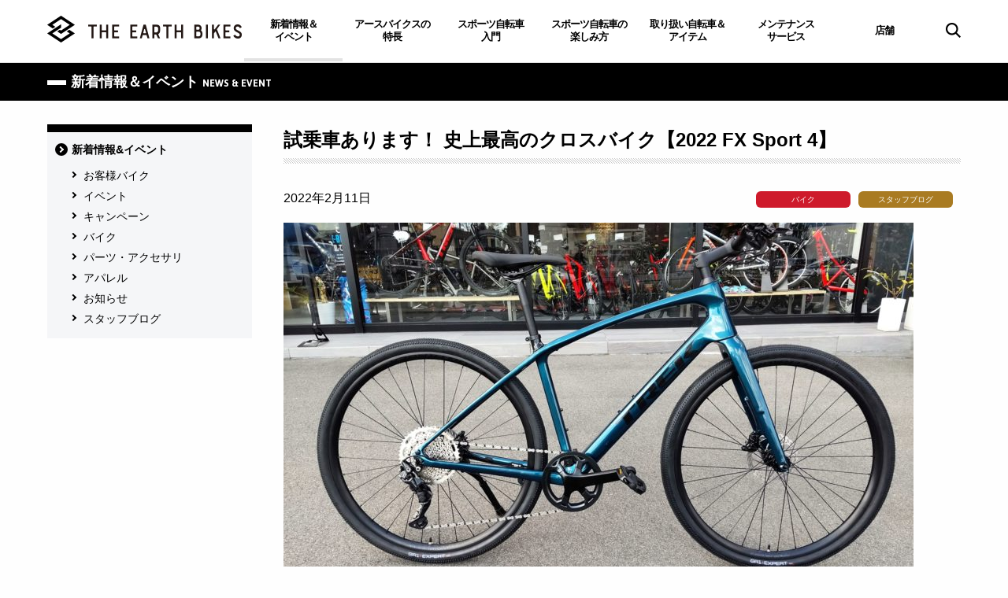

--- FILE ---
content_type: text/html; charset=UTF-8
request_url: https://www.the-earthbikes.com/news/?p=54240/
body_size: 21387
content:


<!DOCTYPE html>
<html lang="ja">
<head prefix="og: http://ogp.me/ns# fb: http://ogp.me/ns/fb# article: http://ogp.me/ns/article#">
  <meta charset="UTF-8">
  <meta name="viewport" content="width=device-width, initial-scale=1">

<title>試乗車あります！ 史上最高のクロスバイク【2022 FX Sport 4】     | 兵庫西宮・尼崎・伊丹「ロードバイク、クロスバイクのトレック専門店」アースバイクス</title>
<meta name='robots' content='max-image-preview:large' />
<link rel="alternate" type="application/rss+xml" title="兵庫西宮・尼崎・伊丹「ロードバイク、クロスバイクのトレック専門店」アースバイクス &raquo; 試乗車あります！ 史上最高のクロスバイク【2022 FX Sport 4】 のコメントのフィード" href="https://www.the-earthbikes.com/news/?p=54240/feed/" />
<link rel='stylesheet' id='wp-block-library-css' href='https://www.the-earthbikes.com/wp/wp-includes/css/dist/block-library/style.min.css?ver=6.2.8' type='text/css' media='all' />
<link rel='stylesheet' id='classic-theme-styles-css' href='https://www.the-earthbikes.com/wp/wp-includes/css/classic-themes.min.css?ver=6.2.8' type='text/css' media='all' />
<style id='global-styles-inline-css' type='text/css'>
body{--wp--preset--color--black: #000000;--wp--preset--color--cyan-bluish-gray: #abb8c3;--wp--preset--color--white: #ffffff;--wp--preset--color--pale-pink: #f78da7;--wp--preset--color--vivid-red: #cf2e2e;--wp--preset--color--luminous-vivid-orange: #ff6900;--wp--preset--color--luminous-vivid-amber: #fcb900;--wp--preset--color--light-green-cyan: #7bdcb5;--wp--preset--color--vivid-green-cyan: #00d084;--wp--preset--color--pale-cyan-blue: #8ed1fc;--wp--preset--color--vivid-cyan-blue: #0693e3;--wp--preset--color--vivid-purple: #9b51e0;--wp--preset--gradient--vivid-cyan-blue-to-vivid-purple: linear-gradient(135deg,rgba(6,147,227,1) 0%,rgb(155,81,224) 100%);--wp--preset--gradient--light-green-cyan-to-vivid-green-cyan: linear-gradient(135deg,rgb(122,220,180) 0%,rgb(0,208,130) 100%);--wp--preset--gradient--luminous-vivid-amber-to-luminous-vivid-orange: linear-gradient(135deg,rgba(252,185,0,1) 0%,rgba(255,105,0,1) 100%);--wp--preset--gradient--luminous-vivid-orange-to-vivid-red: linear-gradient(135deg,rgba(255,105,0,1) 0%,rgb(207,46,46) 100%);--wp--preset--gradient--very-light-gray-to-cyan-bluish-gray: linear-gradient(135deg,rgb(238,238,238) 0%,rgb(169,184,195) 100%);--wp--preset--gradient--cool-to-warm-spectrum: linear-gradient(135deg,rgb(74,234,220) 0%,rgb(151,120,209) 20%,rgb(207,42,186) 40%,rgb(238,44,130) 60%,rgb(251,105,98) 80%,rgb(254,248,76) 100%);--wp--preset--gradient--blush-light-purple: linear-gradient(135deg,rgb(255,206,236) 0%,rgb(152,150,240) 100%);--wp--preset--gradient--blush-bordeaux: linear-gradient(135deg,rgb(254,205,165) 0%,rgb(254,45,45) 50%,rgb(107,0,62) 100%);--wp--preset--gradient--luminous-dusk: linear-gradient(135deg,rgb(255,203,112) 0%,rgb(199,81,192) 50%,rgb(65,88,208) 100%);--wp--preset--gradient--pale-ocean: linear-gradient(135deg,rgb(255,245,203) 0%,rgb(182,227,212) 50%,rgb(51,167,181) 100%);--wp--preset--gradient--electric-grass: linear-gradient(135deg,rgb(202,248,128) 0%,rgb(113,206,126) 100%);--wp--preset--gradient--midnight: linear-gradient(135deg,rgb(2,3,129) 0%,rgb(40,116,252) 100%);--wp--preset--duotone--dark-grayscale: url('#wp-duotone-dark-grayscale');--wp--preset--duotone--grayscale: url('#wp-duotone-grayscale');--wp--preset--duotone--purple-yellow: url('#wp-duotone-purple-yellow');--wp--preset--duotone--blue-red: url('#wp-duotone-blue-red');--wp--preset--duotone--midnight: url('#wp-duotone-midnight');--wp--preset--duotone--magenta-yellow: url('#wp-duotone-magenta-yellow');--wp--preset--duotone--purple-green: url('#wp-duotone-purple-green');--wp--preset--duotone--blue-orange: url('#wp-duotone-blue-orange');--wp--preset--font-size--small: 13px;--wp--preset--font-size--medium: 20px;--wp--preset--font-size--large: 36px;--wp--preset--font-size--x-large: 42px;--wp--preset--spacing--20: 0.44rem;--wp--preset--spacing--30: 0.67rem;--wp--preset--spacing--40: 1rem;--wp--preset--spacing--50: 1.5rem;--wp--preset--spacing--60: 2.25rem;--wp--preset--spacing--70: 3.38rem;--wp--preset--spacing--80: 5.06rem;--wp--preset--shadow--natural: 6px 6px 9px rgba(0, 0, 0, 0.2);--wp--preset--shadow--deep: 12px 12px 50px rgba(0, 0, 0, 0.4);--wp--preset--shadow--sharp: 6px 6px 0px rgba(0, 0, 0, 0.2);--wp--preset--shadow--outlined: 6px 6px 0px -3px rgba(255, 255, 255, 1), 6px 6px rgba(0, 0, 0, 1);--wp--preset--shadow--crisp: 6px 6px 0px rgba(0, 0, 0, 1);}:where(.is-layout-flex){gap: 0.5em;}body .is-layout-flow > .alignleft{float: left;margin-inline-start: 0;margin-inline-end: 2em;}body .is-layout-flow > .alignright{float: right;margin-inline-start: 2em;margin-inline-end: 0;}body .is-layout-flow > .aligncenter{margin-left: auto !important;margin-right: auto !important;}body .is-layout-constrained > .alignleft{float: left;margin-inline-start: 0;margin-inline-end: 2em;}body .is-layout-constrained > .alignright{float: right;margin-inline-start: 2em;margin-inline-end: 0;}body .is-layout-constrained > .aligncenter{margin-left: auto !important;margin-right: auto !important;}body .is-layout-constrained > :where(:not(.alignleft):not(.alignright):not(.alignfull)){max-width: var(--wp--style--global--content-size);margin-left: auto !important;margin-right: auto !important;}body .is-layout-constrained > .alignwide{max-width: var(--wp--style--global--wide-size);}body .is-layout-flex{display: flex;}body .is-layout-flex{flex-wrap: wrap;align-items: center;}body .is-layout-flex > *{margin: 0;}:where(.wp-block-columns.is-layout-flex){gap: 2em;}.has-black-color{color: var(--wp--preset--color--black) !important;}.has-cyan-bluish-gray-color{color: var(--wp--preset--color--cyan-bluish-gray) !important;}.has-white-color{color: var(--wp--preset--color--white) !important;}.has-pale-pink-color{color: var(--wp--preset--color--pale-pink) !important;}.has-vivid-red-color{color: var(--wp--preset--color--vivid-red) !important;}.has-luminous-vivid-orange-color{color: var(--wp--preset--color--luminous-vivid-orange) !important;}.has-luminous-vivid-amber-color{color: var(--wp--preset--color--luminous-vivid-amber) !important;}.has-light-green-cyan-color{color: var(--wp--preset--color--light-green-cyan) !important;}.has-vivid-green-cyan-color{color: var(--wp--preset--color--vivid-green-cyan) !important;}.has-pale-cyan-blue-color{color: var(--wp--preset--color--pale-cyan-blue) !important;}.has-vivid-cyan-blue-color{color: var(--wp--preset--color--vivid-cyan-blue) !important;}.has-vivid-purple-color{color: var(--wp--preset--color--vivid-purple) !important;}.has-black-background-color{background-color: var(--wp--preset--color--black) !important;}.has-cyan-bluish-gray-background-color{background-color: var(--wp--preset--color--cyan-bluish-gray) !important;}.has-white-background-color{background-color: var(--wp--preset--color--white) !important;}.has-pale-pink-background-color{background-color: var(--wp--preset--color--pale-pink) !important;}.has-vivid-red-background-color{background-color: var(--wp--preset--color--vivid-red) !important;}.has-luminous-vivid-orange-background-color{background-color: var(--wp--preset--color--luminous-vivid-orange) !important;}.has-luminous-vivid-amber-background-color{background-color: var(--wp--preset--color--luminous-vivid-amber) !important;}.has-light-green-cyan-background-color{background-color: var(--wp--preset--color--light-green-cyan) !important;}.has-vivid-green-cyan-background-color{background-color: var(--wp--preset--color--vivid-green-cyan) !important;}.has-pale-cyan-blue-background-color{background-color: var(--wp--preset--color--pale-cyan-blue) !important;}.has-vivid-cyan-blue-background-color{background-color: var(--wp--preset--color--vivid-cyan-blue) !important;}.has-vivid-purple-background-color{background-color: var(--wp--preset--color--vivid-purple) !important;}.has-black-border-color{border-color: var(--wp--preset--color--black) !important;}.has-cyan-bluish-gray-border-color{border-color: var(--wp--preset--color--cyan-bluish-gray) !important;}.has-white-border-color{border-color: var(--wp--preset--color--white) !important;}.has-pale-pink-border-color{border-color: var(--wp--preset--color--pale-pink) !important;}.has-vivid-red-border-color{border-color: var(--wp--preset--color--vivid-red) !important;}.has-luminous-vivid-orange-border-color{border-color: var(--wp--preset--color--luminous-vivid-orange) !important;}.has-luminous-vivid-amber-border-color{border-color: var(--wp--preset--color--luminous-vivid-amber) !important;}.has-light-green-cyan-border-color{border-color: var(--wp--preset--color--light-green-cyan) !important;}.has-vivid-green-cyan-border-color{border-color: var(--wp--preset--color--vivid-green-cyan) !important;}.has-pale-cyan-blue-border-color{border-color: var(--wp--preset--color--pale-cyan-blue) !important;}.has-vivid-cyan-blue-border-color{border-color: var(--wp--preset--color--vivid-cyan-blue) !important;}.has-vivid-purple-border-color{border-color: var(--wp--preset--color--vivid-purple) !important;}.has-vivid-cyan-blue-to-vivid-purple-gradient-background{background: var(--wp--preset--gradient--vivid-cyan-blue-to-vivid-purple) !important;}.has-light-green-cyan-to-vivid-green-cyan-gradient-background{background: var(--wp--preset--gradient--light-green-cyan-to-vivid-green-cyan) !important;}.has-luminous-vivid-amber-to-luminous-vivid-orange-gradient-background{background: var(--wp--preset--gradient--luminous-vivid-amber-to-luminous-vivid-orange) !important;}.has-luminous-vivid-orange-to-vivid-red-gradient-background{background: var(--wp--preset--gradient--luminous-vivid-orange-to-vivid-red) !important;}.has-very-light-gray-to-cyan-bluish-gray-gradient-background{background: var(--wp--preset--gradient--very-light-gray-to-cyan-bluish-gray) !important;}.has-cool-to-warm-spectrum-gradient-background{background: var(--wp--preset--gradient--cool-to-warm-spectrum) !important;}.has-blush-light-purple-gradient-background{background: var(--wp--preset--gradient--blush-light-purple) !important;}.has-blush-bordeaux-gradient-background{background: var(--wp--preset--gradient--blush-bordeaux) !important;}.has-luminous-dusk-gradient-background{background: var(--wp--preset--gradient--luminous-dusk) !important;}.has-pale-ocean-gradient-background{background: var(--wp--preset--gradient--pale-ocean) !important;}.has-electric-grass-gradient-background{background: var(--wp--preset--gradient--electric-grass) !important;}.has-midnight-gradient-background{background: var(--wp--preset--gradient--midnight) !important;}.has-small-font-size{font-size: var(--wp--preset--font-size--small) !important;}.has-medium-font-size{font-size: var(--wp--preset--font-size--medium) !important;}.has-large-font-size{font-size: var(--wp--preset--font-size--large) !important;}.has-x-large-font-size{font-size: var(--wp--preset--font-size--x-large) !important;}
.wp-block-navigation a:where(:not(.wp-element-button)){color: inherit;}
:where(.wp-block-columns.is-layout-flex){gap: 2em;}
.wp-block-pullquote{font-size: 1.5em;line-height: 1.6;}
</style>
<link rel='stylesheet' id='contact-form-7-css' href='https://www.the-earthbikes.com/wp/wp-content/plugins/contact-form-7/includes/css/styles.css?ver=5.0.1' type='text/css' media='all' />
<link rel='stylesheet' id='wordpress-popular-posts-css-css' href='https://www.the-earthbikes.com/wp/wp-content/plugins/wordpress-popular-posts/public/css/wpp.css?ver=4.0.13' type='text/css' media='all' />
<link rel='stylesheet' id='theme-style-css' href='https://www.the-earthbikes.com/assets/css/common.css?ver=ver1.0' type='text/css' media='all' />
<link rel='stylesheet' id='theme-project-css' href='https://www.the-earthbikes.com/assets/css/project.css?ver=ver1.0' type='text/css' media='all' />
<link rel='stylesheet' id='shopwp-styles-public-css' href='https://www.the-earthbikes.com/wp/wp-content/plugins/shopwp-pro/dist/publicAll.css?ver=1767862237' type='text/css' media='all' />
<script type='text/javascript' src='https://www.the-earthbikes.com/wp/wp-includes/js/jquery/jquery.min.js?ver=3.6.4' id='jquery-core-js'></script>
<script type='text/javascript' src='https://www.the-earthbikes.com/wp/wp-includes/js/jquery/jquery-migrate.min.js?ver=3.4.0' id='jquery-migrate-js'></script>
<script type='text/javascript' id='wpp-js-js-extra'>
/* <![CDATA[ */
var wpp_params = {"sampling_active":"","sampling_rate":"100","ajax_url":"https:\/\/www.the-earthbikes.com\/wp\/wp-admin\/admin-ajax.php","action":"update_views_ajax","ID":"54240","token":"4f2194350f"};
/* ]]> */
</script>
<script type='text/javascript' src='https://www.the-earthbikes.com/wp/wp-content/plugins/wordpress-popular-posts/public/js/wpp.js?ver=4.0.13' id='wpp-js-js'></script>
<meta name="description" content="試乗車あります！ 史上最高のクロスバイク【2022 FX Sport 4】 | ">
<meta name="keywords" content="スポーツバイク,専門店,販売店,ショップ,クロスバイク,ロードバイク,スポーツバイク入門,トレック,自転車,兵庫,尼崎,伊丹">
<meta property="og:site_name" content="兵庫西宮・尼崎・伊丹「ロードバイク、クロスバイクのトレック専門店」アースバイクス">
<meta property="og:title" content="試乗車あります！ 史上最高のクロスバイク【2022 FX Sport 4】     | 兵庫西宮・尼崎・伊丹「ロードバイク、クロスバイクのトレック専門店」アースバイクス">
<meta property="og:description" content=" はい。タイトル通りです。最高です。フルカーボンです。はっきり言ってもう欲しいです。緊急入荷してきたこのFX Sport 4（以下FX S 4）。もともとメーカーから、『発表は3/18、それまでブログ…">
<meta property="og:url" content="https://www.the-earthbikes.com/news/?p=54240/">
<meta property="og:image" content="https://www.the-earthbikes.com/wp/wp-content/uploads/2022/02/DSC_1365_20220211140035-e1644558836561.jpg">
<meta property="og:type" content="article">
<meta property="fb:app_id" content="">
<link rel="canonical" href="https://www.the-earthbikes.com/news/?p=54240/" />
<link rel="shortcut icon" type="image/x-icon" media="all" href="/assets/img/favicon.ico">
<link rel="apple-touch-icon" href="/assets/img/apple-touch-icon52.png">
<link rel="apple-touch-icon" sizes="76x76" href="/assets/img/apple-touch-icon76.png">
<link rel="apple-touch-icon" sizes="120x120" href="/assets/img/apple-touch-icon120.png">
<link rel="apple-touch-icon" sizes="152x152" href="/assets/img/apple-touch-icon152.png">
<link rel="apple-touch-icon" sizes="180x180" href="/assets/img/apple-touch-icon180.png">
<!-- Google tag (gtag.js) -->
<script async src="https://www.googletagmanager.com/gtag/js?id=G-DVYLFTDTM6"></script>
<script>
  window.dataLayer = window.dataLayer || [];
  function gtag(){dataLayer.push(arguments);}
  gtag('js', new Date());

  gtag('config', 'G-DVYLFTDTM6');
</script>
<script type="text/javascript">
    (function(c,l,a,r,i,t,y){
        c[a]=c[a]||function(){(c[a].q=c[a].q||[]).push(arguments)};
        t=l.createElement(r);t.async=1;t.src="https://www.clarity.ms/tag/"+i;
        y=l.getElementsByTagName(r)[0];y.parentNode.insertBefore(t,y);
    })(window, document, "clarity", "script", "td8amewkcg");
</script>

</head>

<body id="news_detail" class="news">
<div id="page">

<header id="header">
  <div class="header default-wrap">
    <div class="header__contents">
      <p class="header__logo"><a href="https://www.the-earthbikes.com"><img src="/assets/img/logo_site.png" width="170" alt="THE EARTH BIKES"></a></p>      <nav class="header__navigation navigation show-for-large">
        <ul>
          <li class="navigation__item navigation__item--news navigation__item--current"><a href="/news" data-menu="megamenu__item--news">新着情報＆<br class="show-for-large">イベント</a></li>
          <li class="navigation__item navigation__item--about"><a href="/about" data-menu="megamenu__item--about">アースバイクスの<br class="show-for-large">特長</a></li>
          <li class="navigation__item navigation__item--start"><a href="/start-bike" data-menu="megamenu__item--start">スポーツ自転車<br class="show-for-large">入門</a></li>
          <li class="navigation__item navigation__item--enjoy"><a href="/enjoy-bike" data-menu="megamenu__item--enjoy">スポーツ自転車の<br class="show-for-large">楽しみ方</a></li>
          <li class="navigation__item navigation__item--lineup"><a href="/lineup" data-menu="megamenu__item--lineup">取り扱い自転車＆<br class="show-for-large">アイテム</a></li>
          <li class="navigation__item navigation__item--maintenance"><a href="/maintenance" data-menu="megamenu__item--maintenance">メンテナンス<br class="show-for-large">サービス</a></li>
          <li class="navigation__item navigation__item--shop"><a href="/shop" data-menu="megamenu__item--shop">店舗</a></li>
          <li class="navigation__item navigation__item--search show-for-large"><a href="javascript: void(0);" data-menu="megamenu__item--search"><img src="/assets/img/icon_search.png" alt=""></a></li>
        </ul>
      </nav>
      <!-- /.header__navigation -->
      <div class="header__store-link hide-for-large"><a href="/shop">店舗</a></div>
      <div class="header__search hide-for-large"></div>
      <div class="header__btn hide-for-large">
        <div class="header_btn-inner">
          <span></span>
          <span></span>
          <span></span>
        </div>
      </div>
      <div class="header__overlay hide-for-pc">
        <div class="header__overlay-nav"></div>
      </div>
    </div>
    <!-- /.header__contents -->
  </div><!-- /.header -->

  <div class="header__megamenu megamenu">
    <div class="megamenu__item megamenu__item--about show-for-large" data-overlay="navigation__item--about">
      <div class="megamenu__wrap">
        <p class="megamenu__heading"><a href="/about">アースバイクスの特長 <span>ABOUT EARTH BIKES</span></a></p>
        <div class="megamenu__contents row">
          <div class="megamenu__pic small-12 large-3 columns"><img src="/assets/img/pic_megamenu_about.jpg" alt=""></div>
          <div class="megamenu__link small-12 large-9 columns">
          <ul>
<li><a href="/about">アースバイクスの特長 トップ</a></li>
<li><a href="/about/service-policy">アースバイクスについて</a></li>
<li><a href="/about/support">メンバー安心特典</a></li>
<li><a href="/about/trek-brand">世界中で愛されるスポーツバイクブランド「トレック」</a></li>
<li><a href="/about/difference">ネット通販・量販店との違い</a></li>
<li><a href="/about/test-ride">試乗体験</a></li>
<li><a href="/about/customer-voice">お客様の声</a></li>
<li><a href="/about/event">アースバイクスのイベント</a></li>
</ul>
          </div>
        </div>
      </div>
    </div>
    <!-- /.megamenu__item -->

    <div class="megamenu__item megamenu__item--start show-for-large" data-overlay="navigation__item--start">
      <div class="megamenu__wrap">
        <p class="megamenu__heading"><a href="/start-bike">スポーツ自転車入門 <span>INTRODUCTION TO SPORTS BIKE</span></a></p>
        <div class="megamenu__contents row">
          <div class="megamenu__pic small-12 large-3 columns"><img src="/assets/img/pic_megamenu_start-bike.jpg" alt=""></div>
          <div class="megamenu__link small-12 large-9 columns">
          <ul>
<li><a href="/start-bike">スポーツ自転車入門 トップ</a></li>
<li><a href="https://www.the-earthbikes.com/start-bike/36278/">スポーツバイクの必須アイテム</a></li>
<li><a href="https://www.the-earthbikes.com/start-bike/36277/">スポーツバイクの服装</a></li>
<li><a href="https://www.the-earthbikes.com/start-bike/36276/">ロードバイクの選び方</a></li>
<li><a href="https://www.the-earthbikes.com/start-bike/36275/">クロスバイクの選び方</a></li>
<li><a href="https://www.the-earthbikes.com/start-bike/36274/">クロスバイクとロードバイクの違い</a></li>
<li><a href="https://www.the-earthbikes.com/start-bike/36273/">スポーツバイクのメリットとは</a></li>
</ul>
          </div>
        </div>
      </div>
    </div>
    <!-- /.megamenu__item -->

    <div class="megamenu__item megamenu__item--enjoy show-for-large" data-overlay="navigation__item--enjoy">
      <div class="megamenu__wrap">
        <p class="megamenu__heading"><a href="/enjoy-bike">スポーツ自転車の楽しみ方 <span>HOW TO ENJOY SPORTS BIKE</span></a></p>
        <div class="megamenu__contents row">
          <div class="megamenu__pic small-12 large-3 columns"><img src="/assets/img/pic_megamenu_enjoy-bike.jpg" alt=""></div>
          <div class="megamenu__link small-12 large-9 columns">
          <ul>
<li><a href="/enjoy-bike">スポーツ自転車の楽しみ方 トップ</a></li>
<li><a href="https://www.the-earthbikes.com/enjoy-bike/36287/">ロードバイクフィッティング</a></li>
<li><a href="https://www.the-earthbikes.com/enjoy-bike/36286/">クロスバイクやロードバイクのオーバーホール</a></li>
<li><a href="https://www.the-earthbikes.com/enjoy-bike/36285/">ヒルクライムの楽しみ方</a></li>
<li><a href="https://www.the-earthbikes.com/enjoy-bike/36284/">イベントやレースに出てみよう</a></li>
<li><a href="https://www.the-earthbikes.com/enjoy-bike/36283/">ロングライド、輪行旅行</a></li>
<li><a href="https://www.the-earthbikes.com/enjoy-bike/36282/">簡単にできるセルフメンテナンス</a></li>
<li><a href="https://www.the-earthbikes.com/enjoy-bike/36281/">ポタリングの楽しみ方</a></li>
<li><a href="https://www.the-earthbikes.com/enjoy-bike/36280/">おすすめサイクリングコース</a></li>
<li><a href="https://www.the-earthbikes.com/enjoy-bike/36279/">クロスバイクやロードバイクで自転車通勤</a></li>
</ul>
          </div>
        </div>
      </div>
    </div>
    <!-- /.megamenu__item -->

    <div class="megamenu__item megamenu__item--lineup show-for-large" data-overlay="navigation__item--lineup">
      <div class="megamenu__wrap">
        <p class="megamenu__heading"><a href="/lineup">取り扱い自転車＆アイテム <span>LINEUP</span></a></p>
        <div class="megamenu__contents row">
          <div class="megamenu__pic small-12 large-3 columns"><img src="/assets/img/pic_megamenu_lineup.jpg" alt=""></div>
          <div class="megamenu__link small-12 large-9 columns">
          <ul>
<li><a href="/lineup">取り扱い自転車＆アイテム トップ</a></li>
<li><a href="https://www.the-earthbikes.com/lineup/road-bike/">ロードバイクモデル一覧</a></li>
<li><a href="https://www.the-earthbikes.com/lineup/cross-bike/">クロスバイクモデル一覧</a></li>
<li><a href="https://www.the-earthbikes.com/lineup/mountain-bike/">マウンテンバイクモデル一覧</a></li>
<li><a href="https://www.the-earthbikes.com/lineup/ebike/">eBike(電動アシスト)</a></li>
<li><a href="https://www.the-earthbikes.com/lineup/parts/">パーツ・アクセサリー一覧</a></li>
<li><a href="https://www.the-earthbikes.com/lineup/apparel/">アパレル・ヘルメット・シューズ一覧</a></li>
</ul>
          </div>
        </div>
      </div>
    </div>
    <!-- /.megamenu__item -->

    <div class="megamenu__item megamenu__item--maintenance show-for-large" data-overlay="navigation__item--maintenance">
      <div class="megamenu__wrap">
        <p class="megamenu__heading"><a href="/maintenance">メンテナンスサービス <span>MAINTENANCE SERVICE</span></a></p>
        <div class="megamenu__contents row">
          <div class="megamenu__pic small-12 large-3 columns"><img src="/assets/img/pic_megamenu_maintenance.jpg" alt=""></div>
          <div class="megamenu__link small-12 large-9 columns">
          <ul>
<li><a href="/maintenance">メンテナンスサービス トップ</a></li>
<li><a href="/maintenance/flow">メンテナンスの流れ</a></li>
<li><a href="/maintenance/menu-price">メンテナンスメニュー・料金表</a></li>
</ul>
          </div>
        </div>
      </div>
    </div>
    <!-- /.megamenu__item -->

    <div class="megamenu__item megamenu__item--news show-for-large" data-overlay="navigation__item--news">
      <div class="megamenu__wrap">
        <p class="megamenu__heading"><a href="/news">新着情報＆イベント <span>NEWS &amp; SERVICE</span></a></p>
        <div class="megamenu__contents row">
          <div class="megamenu__pic small-12 large-3 columns"><img src="/assets/img/pic_megamenu_news.jpg" alt=""></div>
          <div class="megamenu__link small-12 large-9 columns">
          <ul>
<li><a href="/news">新着情報＆イベント トップ</a></li><li><a href="/news?cat=21">お客様バイク</a></li>
<li><a href="/news?cat=2">イベント</a></li>
<li><a href="/news?cat=3">キャンペーン</a></li>
<li><a href="/news?cat=4">バイク</a></li>
<li><a href="/news?cat=5">パーツ・アクセサリ</a></li>
<li><a href="/news?cat=6">アパレル</a></li>
<li><a href="/news?cat=7">お知らせ</a></li>
<li><a href="/news?cat=1">スタッフブログ</a></li>
</ul>
          </div>
        </div>
      </div>
    </div>
    <!-- /.megamenu__item -->

    <div class="megamenu__item megamenu__item--search">
      <div class="megamenu__wrap">
        <div id="google_search">
          <script>
            (function() {
              var cx = '003991597659124310319:okgeb-kn9uy';
              var gcse = document.createElement('script');
              gcse.type = 'text/javascript';
              gcse.async = true;
              gcse.src = 'https://cse.google.com/cse.js?cx=' + cx;
              var s = document.getElementsByTagName('script')[0];
              s.parentNode.insertBefore(gcse, s);
            })();
          </script>
          <gcse:search></gcse:search>
        </div>
      </div>
    </div>
    <!-- /.megamenu__item -->

  </div>
  <!-- /.header__megamenu -->
</header>
<!-- / #header -->
  <main id="main">

    <div class="h-category">
      <h1>新着情報＆イベント <span>NEWS &amp; EVENT</span></h1>
    </div>

    <div class="default-wrap">
      <div class="news-wrap row">
        <section class="small-12 large-9 columns">




          <article>


           

            <h1>試乗車あります！ 史上最高のクロスバイク【2022 FX Sport 4】</h1>

            <div class="clearfix">
              <p><span class="news__date">2022年2月11日</span>
                            </p>
              <p class="news__icon">
              <span class="u-icon u-icon--bike">バイク</span><span class="u-icon u-icon--staffblog">スタッフブログ</span>              </p>
            </div>

              <p><span><img decoding="async" src="https://www.the-earthbikes.com/wp/wp-content/uploads/2022/02/DSC_1365_20220211140035-e1644558836561.jpg" alt="" width="800" height="450" class="alignnone size-full wp-image-54290" /> </span></p>
<p>はい。タイトル通りです。最高です。フルカーボンです。</p>
<p>はっきり言ってもう欲しいです。</p>
<p>緊急入荷してきたこの<strong>FX Sport 4</strong>（以下<span>FX S 4</span>）。</p>
<p>もともとメーカーから、『発表は3/18、それまでブログ・SNS等で拡散しちゃアカンよ』</p>
<p>と釘を刺されておりましたが、あまりに販売店からの評判が良いので前倒しで解禁と相成りました！</p>
<p><span style="font-size: 8pt;">※メーカーHPには未公開です。</span></p>
<p><span> </span></p>
<p>「乗り心地サイコー！」</p>
<p>「何これ！？軽っ！」</p>
<p>「進む！」</p>
<p>「欲しくなりました！」</p>
<p><span> </span></p>
<p>早速試乗したスタッフ全員が好印象。</p>
<p><span> </span></p>
<p>他の<span>FX</span>からの乗り換えはもちろん、ロードバイクからの乗り換えでも<span>FX S 4</span>なら全然アリと思える高性能でした。</p>
<p>実際毎日ロードバイクに乗っているスタッフから、あまり乗らなくなってしまったオーナーまで(笑)、<strong>大絶賛ですから！</strong></p>
<p><span> </span></p>
<p><span> </span></p>
<h2><span>FX S 4</span>の特徴</h2>
<p><span> </span></p>
<h3>カッコイイ！</h3>
<p><img decoding="async" loading="lazy" src="https://www.the-earthbikes.com/wp/wp-content/uploads/2022/02/DSC_1367_20220211140100-e1644558887682.jpg" alt="" width="800" height="450" class="alignnone size-full wp-image-54291" /></p>
<p><img decoding="async" loading="lazy" src="https://www.the-earthbikes.com/wp/wp-content/uploads/2022/02/DSC_1368_20220211140107-e1644558929189.jpg" alt="" width="800" height="450" class="alignnone size-full wp-image-54292" /></p>
<p><span>Emonda</span>みたいな<strong>ラグジュアリーなフレーム形状</strong>です。</p>
<p>いい意味でクロスバイクらしくなくてめちゃくちゃいい！</p>
<p>ケーブルも内装されて見た目もスッキリ。<strong>エアロクロス</strong>ですね<span>(</span>笑<span>)</span></p>
<p><img decoding="async" loading="lazy" src="https://www.the-earthbikes.com/wp/wp-content/uploads/2022/02/DSC_1373_20220211140054-e1644558955885.jpg" alt="" width="800" height="450" class="alignnone size-full wp-image-54293" /></p>
<p><strong>40㎜幅のグラベル用タイヤ</strong>もド迫力でカッコイイ！</p>
<p><span> </span></p>
<h3>圧倒的スピード感と走破性！</h3>
<p><strong>フルカーボン</strong>なのでもちろん<strong>軽い</strong>！</p>
<p>カーボンロードバイクのように<strong>踏めば踏むだけ気持ちよく前へ前へと進みます</strong>。</p>
<p>剛性も高く<span>Domane</span>に似ているような(;&#8217;∀&#8217;)</p>
<p>カーボンフレームとグラベルタイヤで<strong>振動吸収性が相当高く</strong>、林道にも突っ込んでいけるでしょう。</p>
<p><strong>走破性はクロスバイクの域を完全に超えました</strong>。</p>
<p><span> </span></p>
<h3>利便性が高い！！</h3>
<p><img decoding="async" loading="lazy" src="https://www.the-earthbikes.com/wp/wp-content/uploads/2022/02/DSC_1371_20220211140048-e1644559076533.jpg" alt="" width="800" height="450" class="alignnone size-full wp-image-54294" /></p>
<p>フルカーボンバイクなのにぃぃぃ！！！</p>
<p><strong>キックスタンド（別売）が取り付け可能</strong>！</p>
<p>駐輪に困ることは少なくなるでしょう。</p>
<p>その他、ラック・フェンダー用マウントやフレームバッグ用マウントも標準装備！</p>
<p><strong>通勤通学、ちょっとした買い物にも</strong>、クロスバイクの利便性は失っていません。</p>
<p><span> </span></p>
<h3>カスタム熱が上がる！！</h3>
<p><span>「もっと速く走りたい」と考える方には </span><strong>タイヤ交換もおすすめ</strong>です。</p>
<p><img decoding="async" loading="lazy" src="https://www.the-earthbikes.com/wp/wp-content/uploads/2022/02/SCM_Bontrager_AW3-4-e1644456546801.jpg" alt="" width="800" height="534" class="alignnone size-full wp-image-54272" /></p>
<p>転がりが軽くパンクにも強いAW3なんかどうでしょうか？</p>
<p>ハンドルやシートポストをカーボン製に交換するのもアリですね。</p>
<p><span> <img decoding="async" loading="lazy" src="https://www.the-earthbikes.com/wp/wp-content/uploads/2022/02/054e02e89acd7190e0bd4c22218a78c2-e1644455799728.png" alt="" width="800" height="475" class="alignnone size-full wp-image-54270" /></span></p>
<p><span>軽量なリムでホイール組み替えるのも面白いですよ！　←個人的に大好き(*´∨`*)</span></p>
<p><span> </span></p>
<h3>ロードバイクが苦手な方も！</h3>
<p>「駐輪しづらい」「ドロップハンドルに抵抗がある」</p>
<p>など様々な理由でロードバイクに手が出せないでいた方も、他のバイクの納期の遅さに悩まされていた方も、</p>
<p>この<strong>FX S 4 </strong>なら解決してくれるかもしれません！</p>
<p>&nbsp;</p>
<p>&nbsp;</p>
<p>騙されたと思ってまずは一度試乗してみてください！百聞は一見に如かず、万事塞翁が馬。</p>
<p><strong>今ならすぐ手に入ります！</strong></p>
<p><img decoding="async" loading="lazy" src="https://www.the-earthbikes.com/wp/wp-content/uploads/2022/02/fx-gr-e1644471601924.png" alt="" width="400" height="213" class="alignnone size-full wp-image-54280" /><img decoding="async" loading="lazy" src="https://www.the-earthbikes.com/wp/wp-content/uploads/2022/02/fx-bk-e1644471778678.png" alt="" width="390" height="213" class="alignnone size-full wp-image-54279" /></p>
<p>カラー：LITHIUM GREY / DARK AQUATIC</p>
<p>サイズ：XS/S/M/L/XL</p>
<p>フレーム：400 series OCLV carbon</p>
<p>変速：1×10（42T , 11-46）</p>
<p>ブレーキ：油圧式ディスクブレーキ</p>
<p>タイヤ：GR1 Expert 40C</p>
<p>マウント：フェンダー/フロント・リアラック/フレームバッグ/キックスタンド</p>
<p>価格：￥187,000（税込）</p>
<p>&nbsp;</p>
<p><span style="font-size: 18pt;"><strong>街乗りからロングライドからグラベルまで、 真の万能性能！</strong></span></p>
<p><span style="font-size: 18pt;"><strong>カーボンクロスバイクの決定版  </strong><span style="font-family: impact, sans-serif;">FX Sport 4　￥187,000（税込）</span></span></p>
<p><span style="font-size: 18pt;"><strong>事実、</strong><strong>売れています！！</strong></span></p>
<p>&nbsp;</p>
<p><strong><span style="font-size: 36pt; color: #ff0000;">まずはアースバイクスで試乗してみてください！</span></strong></p>
<p>&nbsp;</p>
<p><strong>THE EARTH BIKESでは、初めてスポーツ自転車にチャレンジする方を全力サポートし、</strong><strong>購入に対してのサポートだけでなく、購入後のライドの相談や、メンテナンス、ウェア選びからパンク修理まで、ハマればハマるほど出てくるスポーツ自転車の『？』をサポートいたします。</strong></p>
<p><strong>THE EARTH BIKESでスポーツ自転車を購入すること、それは安心して快適にスポーツ自転車を楽しめる時間が手に入ることなのです。</strong></p>
<p><strong>THE EARTH BIKESでスポーツバイクを始めましょう！</strong></p>
<p>尼崎・西宮・伊丹・芦屋・神戸のTREK専門店<a href="https://www.the-earthbikes.com/" target="_blank" rel="noopener">【THE EARTH BIKES】</a></p>
<p><img decoding="async" loading="lazy" src="https://www.the-earthbikes.com/wp/wp-content/uploads/2018/04/home_bg_main03-1-1024x683.jpg" alt="" width="500" height="333" class="alignnone wp-image-41701" srcset="https://www.the-earthbikes.com/wp/wp-content/uploads/2018/04/home_bg_main03-1-1024x683.jpg 1024w, https://www.the-earthbikes.com/wp/wp-content/uploads/2018/04/home_bg_main03-1-300x200.jpg 300w, https://www.the-earthbikes.com/wp/wp-content/uploads/2018/04/home_bg_main03-1-768x512.jpg 768w" sizes="(max-width: 500px) 100vw, 500px" /></p>
<div class="shop-img">
<table class="shop_table01">
<tbody>
<tr>
<th>電話</th>
<td>06－7509－3306</td>
</tr>
<tr>
<th>住所</th>
<td>兵庫県尼崎市西昆陽2－2－32</td>
</tr>
<tr>
<th>ホームページ</th>
<td><a href="https://www.the-earthbikes.com/">https://www.the-earthbikes.com/</a></td>
</tr>
<tr>
<th>営業時間</th>
<td><span>11時00分～19時00分</span></td>
</tr>
<tr>
<th>定休日</th>
<td>水曜日・木曜日</td>
</tr>
</tbody>
</table>
</div>


            <div class="u-sns u-sns--b">
            <!-- ソーシャルボタン -->
            <iframe src="https://www.facebook.com/plugins/like.php?href=https://www.the-earthbikes.com/news/?p=54240/&width=119&layout=button&action=like&size=small&show_faces=true&share=true" width="119" height="20" style="border:none;overflow:hidden" scrolling="no" frameborder="0" allowTransparency="true"></iframe>
<a href="https://twitter.com/share" class="twitter-share-button" data-lang="ja">ツイート</a> <script>!function(d,s,id){var js,fjs=d.getElementsByTagName(s)[0],p=/^http:/.test(d.location)?'http':'https';if(!d.getElementById(id)){js=d.createElement(s);js.id=id;js.src=p+'://platform.twitter.com/widgets.js';fjs.parentNode.insertBefore(js,fjs);}}(document, 'script', 'twitter-wjs');</script>
<div class="line-it-button" data-lang="ja" data-type="share-a" data-url="https://www.the-earthbikes.com/news/?p=54240/" style="display: none;"></div>
 <script src="https://d.line-scdn.net/r/web/social-plugin/js/thirdparty/loader.min.js" async="async" defer="defer"></script>
            </div>

          </article>

<!-- 人気の記事 -->

          <p class="h-large">人気の記事</p>
          <div class="list-article clearfix">

<!-- WordPress Popular Posts Plugin v4.0.13 [PHP] [monthly] [views] [custom] [UID] -->

<ul class="wpp-list">
<li><div class="list-article__info"><span class="list-article__date">1970.1.1</span><span class="list-article__icon"><span class="u-icon u-icon--parts">パーツ・アクセサリ</span></span></div><p class="list-article__link"><a href="https://www.the-earthbikes.com/news/?p=64248/" class="my-custom-title-class" title="PIRELLI 『P ZERO RACE RS クリンチャー』登場！富士ヒル用決戦タイヤとなるか！？">PIRELLI 『P ZERO RACE RS クリンチャー』登場！富士ヒル用決戦タイヤとなるか！？</a></p></li><li><div class="list-article__info"><span class="list-article__date">1970.1.1</span><span class="list-article__icon"><span class="u-icon u-icon--bike">バイク</span></span></div><p class="list-article__link"><a href="https://www.the-earthbikes.com/news/?p=60993/" class="my-custom-title-class" title="ベストセラークロスバイクがモデルチェンジ。新『FX 3』 アースバイクス限定早期予約特典付き！">ベストセラークロスバイクがモデルチェンジ。新『FX 3』 アースバイクス限定早期予約特典付き！</a></p></li><li><div class="list-article__info"><span class="list-article__date">1970.1.1</span><span class="list-article__icon"><span class="u-icon u-icon--parts">パーツ・アクセサリ</span></span></div><p class="list-article__link"><a href="https://www.the-earthbikes.com/news/?p=58034/" class="my-custom-title-class" title="駆動抵抗を極限まで削る！ビッグプーリーの革命児『JET STREAM PRO 2』">駆動抵抗を極限まで削る！ビッグプーリーの革命児『JET STREAM PRO 2』</a></p></li><li><div class="list-article__info"><span class="list-article__date">1970.1.1</span><span class="list-article__icon"><span class="u-icon u-icon--parts">パーツ・アクセサリ</span></span></div><p class="list-article__link"><a href="https://www.the-earthbikes.com/news/?p=55116/" class="my-custom-title-class" title="大人気！ EQUAL（イコール） 機械式ディスクブレーキキャリパー とは ！？">大人気！ EQUAL（イコール） 機械式ディスクブレーキキャリパー とは ！？</a></p></li><li><div class="list-article__info"><span class="list-article__date">1970.1.1</span><span class="list-article__icon"><span class="u-icon u-icon--parts">パーツ・アクセサリ</span></span></div><p class="list-article__link"><a href="https://www.the-earthbikes.com/news/?p=60938/" class="my-custom-title-class" title="フレームサイズを選ばないディスクブレーキバイク専用フェンダー『S-BOARD』">フレームサイズを選ばないディスクブレーキバイク専用フェンダー『S-BOARD』</a></p></li>
</ul>

<!-- End WordPress Popular Posts Plugin v4.0.13 -->
          </div>

<!-- 最近の記事 -->

          <p class="h-large">最近の記事</p>
          <div class="list-article clearfix">
            <ul>

              <li>
                <div class="list-article__info">
                  <span class="list-article__date">2025.11.2</span>
                    <span class="list-article__icon"><span class="u-icon u-icon--campaign">キャンペーン</span></span>
                </div>
                <p class="list-article__link"><a href="https://www.the-earthbikes.com/news/?p=65618/">この冬限定！選べる特典付き！THE EARTH BIKES オーバーホールキャンペーン</a></p>
              </li>



              <li>
                <div class="list-article__info">
                  <span class="list-article__date">2025.10.17</span>
                    <span class="list-article__icon"><span class="u-icon u-icon--bike">バイク</span></span>
                </div>
                <p class="list-article__link"><a href="https://www.the-earthbikes.com/news/?p=65511/">至高のバイク『AETHOS 2』 -スタッフ竹内の試乗インプレッション-</a></p>
              </li>



              <li>
                <div class="list-article__info">
                  <span class="list-article__date">2025.9.16</span>
                    <span class="list-article__icon"><span class="u-icon u-icon--event">イベント</span></span>
                </div>
                <p class="list-article__link"><a href="https://www.the-earthbikes.com/news/?p=65424/">LAKEシューズ試着会 9/20(土)・9/21(日)</a></p>
              </li>



              <li>
                <div class="list-article__info">
                  <span class="list-article__date">2025.8.19</span>
                    <span class="list-article__icon"><span class="u-icon u-icon--bike">バイク</span></span>
                </div>
                <p class="list-article__link"><a href="https://www.the-earthbikes.com/news/?p=65268/">アルミロード105搭載モデル｜Domane AL 5とÉmonda ALR 5を比較</a></p>
              </li>



              <li>
                <div class="list-article__info">
                  <span class="list-article__date">2025.8.7</span>
                    <span class="list-article__icon"><span class="u-icon u-icon--campaign">キャンペーン</span></span>
                </div>
                <p class="list-article__link"><a href="https://www.the-earthbikes.com/news/?p=64985/">【特別企画】『Madone SLR Gen8 フレームセット』 究極のエアロロードが、最適な装備とともに。 ― 13万円以上の専用パーツを含んだセットアップ仕様 ―</a></p>
              </li>


            </ul>
          </div>









        </section>


        <div class="small-12 large-3 columns">
        




          <div class="link-sidenav js-link-sidenav">
            <p>カテゴリー</p>
            <ul class="clearfix">
              <li class=""><a href="/news">新着情報&amp;イベント</a>
              <ul class="clearfix">
                <li class=""><a href="/news?cat=21" class="">お客様バイク</a></li>
                              <li class=""><a href="/news?cat=2" class="">イベント</a></li>
                              <li class=""><a href="/news?cat=3" class="">キャンペーン</a></li>
                              <li class=""><a href="/news?cat=4" class="">バイク</a></li>
                              <li class=""><a href="/news?cat=5" class="">パーツ・アクセサリ</a></li>
                              <li class=""><a href="/news?cat=6" class="">アパレル</a></li>
                              <li class=""><a href="/news?cat=7" class="">お知らせ</a></li>
                              <li class=""><a href="/news?cat=1" class="">スタッフブログ</a></li>
              </ul>
              </li>
           </ul>
            <div><span>閉じる</span></div>
          </div>
        </div>

      </div><!-- /.news-wrap row -->
    </div><!-- /.default-wrap -->

  </main>
  <!-- / #main -->

<!-- おすすめコンテンツ -->






<!-- フッター -->

  <footer id="footer">
  <div class="footer clearfix">

    <div class="footer__topicpath topicpath">
    <ul class="default-wrap"><li><a href="https://www.the-earthbikes.com"><img src="/assets/img/icon_topicpath.png"></a></li><li><a href="/news">新着情報＆イベント</a></li><li><a href="/news/?cat=4&author=9">バイク</a></li> <li>試乗車あります！ 史上最高のクロスバイク【2022 FX Sport 4】</li></ul>    </div>
    <!-- / .footer__topicpath -->

    <div class="footer__pagetop"><img src="/assets/img/icon_pagetop.png" alt="ページトップへ戻る"></div>


<!-- ピックアップ -->

    <div class="footer__pickup pickup">
      <div class="default-wrap">
        <p class="pickup__title">PICK UP</p>
        <div class="pickup__slider">
          <ul class="pickup__bxslider">

            <li>
              <a href="https://www.the-earthbikes.com/pickup/63834/">

                              <div class="pickup__pic"><img src="https://www.the-earthbikes.com/wp/wp-content/uploads/2025/02/fb9a91f7d2b3bf14d4e33a6251e7327f.jpg" alt=""></div>
                <p class="pickup__text">アースバイクス 試乗車リスト（2025.3）</p>
              </a>
            </li>


            <li>
              <a href="https://www.the-earthbikes.com/pickup/65337/">

                              <div class="pickup__pic"><img src="https://www.the-earthbikes.com/wp/wp-content/uploads/2025/08/cb678023151883aaf05aae52ec850511.jpg" alt=""></div>
                <p class="pickup__text">【特別企画】『Madone SLR Gen8 フレームセット』 究極のエアロロードが、最適な装備とともに。 ― 13万円以上の専用パーツを含んだセットアップ仕様 ―</p>
              </a>
            </li>


            <li>
              <a href="https://www.the-earthbikes.com/pickup/65759/">

                              <div class="pickup__pic"><img src="https://www.the-earthbikes.com/wp/wp-content/uploads/2025/11/23-P1-Ultimate-Shimano-UiG-RD-NOEX-Build-3-scaled-e1762055722335.jpg" alt=""></div>
                <p class="pickup__text">この冬限定！選べる特典付き！THE EARTH BIKES オーバーホールキャンペーン</p>
              </a>
            </li>

          </ul>
        </div>
      </div>
    </div>
    <!-- / .footer__pickup -->


    <div class="footer__link link">
      <div class="link__row row default-wrap clearfix">

        <div class="link__group small-12 medium-6 large-3 columns">
         <p><a href="/shop"><span>店舗</span></a></p>
         <p><a href="/mailmagazine">メルマガ登録</a></p>
         <p><a href="/inquiry">お問い合わせ</a></p>
         <p><a href="/privacy">プライバシーポリシー</a></p>
         <p><a href="/sitemap">サイトマップ</a></p>
        </div><!-- link__group -->

        <div class="link__group small-12 medium-6 large-3 columns hide-for-small-only">
          <p><a href="/about">アースバイクスの特長</a></p>
          <ul>
<li><a href="/about/service-policy">アースバイクスについて</a></li>
<li><a href="/about/support">メンバー安心特典</a></li>
<li><a href="/about/trek-brand">世界中で愛されるスポーツバイクブランド「トレック」</a></li>
<li><a href="/about/difference">ネット通販・量販店との違い</a></li>
<li><a href="/about/test-ride">試乗体験</a></li>
<li><a href="/about/customer-voice">お客様の声</a></li>
<li><a href="/about/event">アースバイクスのイベント</a></li>
</ul>
        </div><!-- link__group -->


        <div class="link__group small-12 medium-6 large-3 columns hide-for-small-only">
          <p><a href="/start-bike">スポーツ自転車入門</a></p>
          <ul>
<li><a href="https://www.the-earthbikes.com/start-bike/36278/">スポーツバイクの必須アイテム</a></li>
<li><a href="https://www.the-earthbikes.com/start-bike/36277/">スポーツバイクの服装</a></li>
<li><a href="https://www.the-earthbikes.com/start-bike/36276/">ロードバイクの選び方</a></li>
<li><a href="https://www.the-earthbikes.com/start-bike/36275/">クロスバイクの選び方</a></li>
<li><a href="https://www.the-earthbikes.com/start-bike/36274/">クロスバイクとロードバイクの違い</a></li>
<li><a href="https://www.the-earthbikes.com/start-bike/36273/">スポーツバイクのメリットとは</a></li>
</ul>
        </div><!-- link__group -->


        <div class="link__group small-12 medium-6 large-3 columns hide-for-small-only">
          <p><a href="/enjoy-bike">スポーツ自転車の楽しみ方</a></p>
          <ul>
<li><a href="https://www.the-earthbikes.com/enjoy-bike/36287/">ロードバイクフィッティング</a></li>
<li><a href="https://www.the-earthbikes.com/enjoy-bike/36286/">クロスバイクやロードバイクのオーバーホール</a></li>
<li><a href="https://www.the-earthbikes.com/enjoy-bike/36285/">ヒルクライムの楽しみ方</a></li>
<li><a href="https://www.the-earthbikes.com/enjoy-bike/36284/">イベントやレースに出てみよう</a></li>
<li><a href="https://www.the-earthbikes.com/enjoy-bike/36283/">ロングライド、輪行旅行</a></li>
<li><a href="https://www.the-earthbikes.com/enjoy-bike/36282/">簡単にできるセルフメンテナンス</a></li>
<li><a href="https://www.the-earthbikes.com/enjoy-bike/36281/">ポタリングの楽しみ方</a></li>
<li><a href="https://www.the-earthbikes.com/enjoy-bike/36280/">おすすめサイクリングコース</a></li>
<li><a href="https://www.the-earthbikes.com/enjoy-bike/36279/">クロスバイクやロードバイクで自転車通勤</a></li>
</ul>
        </div><!-- link__group -->

      </div><!-- link__row row -->

      <div class="link__row row default-wrap clearfix">
        <div class="link__group small-12 medium-6 large-3 columns hide-for-small-only">
          <p><a href="/maintenance">メンテナンスサービス</a></p>
          <ul>
<li><a href="/maintenance/flow">メンテナンスの流れ</a></li>
<li><a href="/maintenance/menu-price">メンテナンスメニュー・料金表</a></li>
</ul>
        </div><!-- link__group -->


        <div class="link__group small-12 medium-6 large-3 columns hide-for-small-only">
          <p><a href="/lineup">取り扱い自転車＆アイテム</a></p>
          <ul>
<li><a href="https://www.the-earthbikes.com/lineup/road-bike/">ロードバイクモデル一覧</a></li>
<li><a href="https://www.the-earthbikes.com/lineup/cross-bike/">クロスバイクモデル一覧</a></li>
<li><a href="https://www.the-earthbikes.com/lineup/mountain-bike/">マウンテンバイクモデル一覧</a></li>
<li><a href="https://www.the-earthbikes.com/lineup/ebike/">eBike(電動アシスト)</a></li>
<li><a href="https://www.the-earthbikes.com/lineup/parts/">パーツ・アクセサリー一覧</a></li>
<li><a href="https://www.the-earthbikes.com/lineup/apparel/">アパレル・ヘルメット・シューズ一覧</a></li>
</ul>
        </div><!-- link__group -->


        <div class="link__group small-12 medium-6 large-3 columns hide-for-small-only">
          <p><a href="/news">新着情報＆イベント</a></p>
          <ul>
<li><a href="/news?cat=21">お客様バイク</a></li>
<li><a href="/news?cat=2">イベント</a></li>
<li><a href="/news?cat=3">キャンペーン</a></li>
<li><a href="/news?cat=4">バイク</a></li>
<li><a href="/news?cat=5">パーツ・アクセサリ</a></li>
<li><a href="/news?cat=6">アパレル</a></li>
<li><a href="/news?cat=7">お知らせ</a></li>
<li><a href="/news?cat=1">スタッフブログ</a></li>
</ul>
        </div><!-- link__group -->

        <div class="link__group link__group--others small-12 medium-6 large-3 columns hide-for-small-only">
          <ul class="link__sns">
              <li><a href="https://www.facebook.com/THEEARTHBIKES/" target="_blank"><img src="/assets/img/icon_facebook.png" alt="Facebook"></a></li>
              <li><a href="https://twitter.com/THEEARTHBIKES" target="_blank"><img src="/assets/img/icon_twitter.png" alt="Twitter"></a></li>
              <!-- <li><a href="" target="_blank"><img src="/assets/img/icon_youtube.png" alt="YouTube"></a></li> -->
              <li><a href="https://www.instagram.com/theearthbikes/" target="_blank"><img src="/assets/img/icon_instagram.png" alt="Instagram"></a></li>
          </ul>
        </div>

      </div><!-- link__row row -->
    </div>
    <!-- / .footer-link -->

    <div class="footer__banner banner">
      <ul class="row default-wrap">
        <li class="small-6 large-3 columns"><a href="http://www.trekbikes.com/jp/ja_JP/" target="_blank"><img src="/assets/img/bnr_trek.png" alt="TREKオフィシャルサイト"></a></li>
      </ul>
    </div>
    <!-- / .footer__banner -->

    <div class="footer__copyright">
      <div class="copyright row collapse default-wrap"><p class="small-12 columns">Copyright &copy; 2026 THE EARTH BIKES All Rights Reserved.</p></div>
    </div>

    </div><!-- /.footer -->
  </footer>
  <!-- / #footer -->

<div class="u-check-size">
  <div id="js-check-sp" class="is-sp show-for-small-only"></div>
  <div id="js-check-tablet" class="is-tablet show-for-medium-only"></div>
  <div id="js-check-pc" class="is-pc show-for-large"></div>
</div>

</div>
<!-- / #page -->

<div id="shopwp-root"></div><script type='text/javascript' id='contact-form-7-js-extra'>
/* <![CDATA[ */
var wpcf7 = {"apiSettings":{"root":"https:\/\/www.the-earthbikes.com\/wp-json\/contact-form-7\/v1","namespace":"contact-form-7\/v1"},"recaptcha":{"messages":{"empty":"\u3042\u306a\u305f\u304c\u30ed\u30dc\u30c3\u30c8\u3067\u306f\u306a\u3044\u3053\u3068\u3092\u8a3c\u660e\u3057\u3066\u304f\u3060\u3055\u3044\u3002"}}};
/* ]]> */
</script>
<script type='text/javascript' src='https://www.the-earthbikes.com/wp/wp-content/plugins/contact-form-7/includes/js/scripts.js?ver=5.0.1' id='contact-form-7-js'></script>
<script type='text/javascript' src='https://www.the-earthbikes.com/assets/js/lib/jquery.min.js?ver=1.9.1' id='jquery_trek-js'></script>
<script type='text/javascript' src='https://www.the-earthbikes.com/assets/js/lib/jquery.easing.1.3.min.js?ver=1.3' id='easing-js'></script>
<script type='text/javascript' src='https://www.the-earthbikes.com/assets/js/lib/jquery.bxslider.min.js?ver=4.1.2' id='bxslider-js'></script>
<script type='text/javascript' src='https://www.the-earthbikes.com/assets/js/lib/jquery.tile.js?ver=ver1.0' id='tile-js'></script>
<script type='text/javascript' src='https://www.the-earthbikes.com/assets/js/lib/jquery.magnific-popup.min.js?ver=1.1.0' id='popup-js'></script>
<script type='text/javascript' src='https://www.the-earthbikes.com/assets/js/lib/vegas.min.js?ver=ver1.0' id='vegas-js'></script>
<script type='text/javascript' src='https://www.the-earthbikes.com/assets/js/common.js?ver=ver1.0' id='theme-common-js'></script>
<script type='text/javascript' src='https://www.the-earthbikes.com/wp/wp-includes/js/dist/vendor/wp-polyfill-inert.min.js?ver=3.1.2' id='wp-polyfill-inert-js'></script>
<script type='text/javascript' src='https://www.the-earthbikes.com/wp/wp-includes/js/dist/vendor/regenerator-runtime.min.js?ver=0.13.11' id='regenerator-runtime-js'></script>
<script type='text/javascript' src='https://www.the-earthbikes.com/wp/wp-includes/js/dist/vendor/wp-polyfill.min.js?ver=3.15.0' id='wp-polyfill-js'></script>
<script type='text/javascript' src='https://www.the-earthbikes.com/wp/wp-includes/js/dist/hooks.min.js?ver=4169d3cf8e8d95a3d6d5' id='wp-hooks-js'></script>
<script type='text/javascript' src='https://www.the-earthbikes.com/wp/wp-includes/js/dist/vendor/react.min.js?ver=18.2.0' id='react-js'></script>
<script type='text/javascript' src='https://www.the-earthbikes.com/wp/wp-includes/js/dist/vendor/react-dom.min.js?ver=18.2.0' id='react-dom-js'></script>
<script type='text/javascript' src='https://www.the-earthbikes.com/wp/wp-includes/js/dist/escape-html.min.js?ver=03e27a7b6ae14f7afaa6' id='wp-escape-html-js'></script>
<script type='text/javascript' src='https://www.the-earthbikes.com/wp/wp-includes/js/dist/element.min.js?ver=b3bda690cfc516378771' id='wp-element-js'></script>
<script type='text/javascript' src='https://www.the-earthbikes.com/wp/wp-content/plugins/shopwp-pro/dist/runtime.js?ver=1767862237' id='shopwp-runtime-js'></script>
<script type='text/javascript' src='https://www.the-earthbikes.com/wp/wp-content/plugins/shopwp-pro/dist/vendors-public.js?ver=1767862237' id='shopwp-vendors-public-js'></script>
<script type='text/javascript' id='shopwp-public-js-before'>
var shopwp = {"cart":{"icon":false,"type":"inline","showCounter":true,"dataType":false,"iconColor":"#000","inlineIconColor":"#000","backgroundColor":"#000","counterBackgroundColor":"#6ae06a","counterTextColor":"#FFF","showInventoryLevels":true,"leftInStockThreshold":10,"leftInStockText":"Hurry, we're almost out of this one!","cartTitle":"Shopping cart","checkoutText":"Begin checkout","updatingText":"Updating cart","checkoutFailedMessage":"Unable to checkout. Please reload the page and try again.","lineitemRemoveText":"Remove","lineitemSaleLabelText":"Sale!","lineitemsDisableLink":false,"lineitemsLinkTarget":"_self","lineitemsMaxQuantity":false,"lineitemsMinQuantity":1,"lineitemsQuantityStep":false,"notesLabel":"Checkout notes","notesUpdateFrequency":1000,"notesPlaceholder":"Enter note for checkout","emptyCartText":"Your cart is empty","subtotalLabelText":"Subtotal:","showCartCloseIcon":true,"showCartTitle":true,"maxQuantity":false,"language":"ja","country":"JP","currency":"JPY","checkoutButtonTextColor":"white","isPageBuilder":false},"collections":{"componentId":false,"query":"","queryExclude":false,"sortBy":"collection_default","reverse":false,"pageSize":20,"product":false,"productId":false,"postId":false,"availableForSale":"any","productType":false,"tag":false,"collection":false,"productMetafields":false,"productVariantMetafields":false,"title":false,"titleColor":"#000","titleTypeFontFamily":false,"titleTypeFontSize":"22px","titleTypeFontWeight":false,"titleTypeTextTransform":false,"titleTypeFontStyle":false,"titleTypeTextDecoration":false,"titleTypeLineHeight":false,"titleTypeLetterSpacing":false,"descriptionLength":false,"descriptionColor":"#000","descriptionTypeFontFamily":false,"descriptionTypeFontSize":"16px","descriptionTypeFontWeight":false,"descriptionTypeTextTransform":false,"descriptionTypeFontStyle":false,"descriptionTypeTextDecoration":false,"descriptionTypeLineHeight":"1.6","descriptionTypeLetterSpacing":false,"descriptionClassName":"wps-component-products-description","variantsPrice":false,"vendor":false,"postMeta":false,"connective":"OR","limit":false,"random":false,"excludes":["description"],"itemsPerRow":3,"gridColumnGap":"20px","noResultsText":"No items left to show","alignHeight":true,"pagination":true,"dropzonePageSize":false,"dropzoneLoadMore":false,"dropzoneProductBuyButton":false,"dropzoneProductTitle":false,"dropzoneProductDescription":false,"dropzoneProductPricing":false,"dropzoneProductGallery":false,"dropzoneProductReviewsRating":false,"skipInitialRender":false,"queryType":"collectionProducts","infiniteScroll":false,"infiniteScrollOffset":-200,"isSingleComponent":false,"isSingular":false,"linkTo":"shopify","linkToUrl":false,"linkTarget":"_self","linkWithBuyButton":false,"hideBuyButtonControls":false,"directCheckout":false,"htmlTemplate":false,"type":"products","fullWidth":false,"keepCommas":false,"showPriceUnderVariantButton":false,"addToCartButtonText":false,"addToCartButtonTextColor":"#FFF","addToCartButtonColor":"#000000","addToCartButtonTypeFontFamily":false,"addToCartButtonTypeFontSize":"16px","addToCartButtonTypeFontWeight":false,"addToCartButtonTypeTextTransform":false,"addToCartButtonTypeFontStyle":false,"addToCartButtonTypeTextDecoration":false,"addToCartButtonTypeLineHeight":false,"addToCartButtonTypeLetterSpacing":false,"variantDropdownButtonColor":"#000000","variantDropdownButtonBorderColor":"#000000","variantDropdownButtonTextColor":"#000","variantDropdownTypeFontFamily":false,"variantDropdownTypeFontSize":false,"variantDropdownTypeFontWeight":false,"variantDropdownTypeTextTransform":false,"variantDropdownTypeFontStyle":false,"variantDropdownTypeTextDecoration":false,"variantDropdownTypeLineHeight":false,"variantDropdownTypeLetterSpacing":false,"variantLabelTextColor":"#000","variantStyle":"dropdown","hideVariantOptions":false,"hideQuantity":false,"minQuantity":1,"maxQuantity":false,"pricingTypeFontFamily":false,"pricingTypeFontSize":false,"pricingCompareAtTypeFontSize":false,"pricingCompareAtTypeFontColor":"#747474","pricingCompareAtTypeSaleTextColor":"green","pricingTypeFontWeight":false,"pricingTypeTextTransform":false,"pricingTypeFontStyle":false,"pricingTypeTextDecoration":false,"pricingTypeLineHeight":false,"pricingTypeLetterSpacing":false,"pricingColor":"#000","pricingClassName":"wps-component-products-pricing","showPriceRange":true,"showCompareAt":false,"showFeaturedOnly":false,"showZoom":false,"showAllImages":false,"imagesSizingToggle":true,"imagesSizingWidth":400,"imagesSizingHeight":400,"imagesSizingCrop":"center","imagesSizingScale":0,"imagesAlign":"left","imagesShowNextOnHover":false,"imagesLazyLoad":true,"thumbnailImagesSizingToggle":true,"thumbnailImagesSizingWidth":70,"thumbnailImagesSizingHeight":70,"thumbnailImagesSizingCrop":"center","thumbnailImagesSizingScale":0,"showImagesCarousel":false,"imageCarouselThumbs":false,"showThumbsCarousel":false,"carousel":false,"carouselDots":true,"carouselAutoplay":false,"carouselAutoplaySpeed":3000,"carouselInfinite":true,"carouselSpeed":500,"carouselSlidesToShow":3,"carouselSlidesToScroll":3,"carouselPrevArrow":false,"carouselNextArrow":false,"subscriptions":false,"subscriptionsSelectOnLoad":false,"subscriptionsDetailsText":"Products are automatically delivered on your schedule. No obligation, modify or cancel your subscription anytime.","subscriptionsDetailsHeading":"How subscriptions work:","subscriptionsDetailsLabel":"Subscription details","subscriptionsHideOnetime":false,"showOutOfStockVariants":true,"leftInStockThreshold":10,"leftInStockText":"Hurry, we're almost out of this one!","showInventoryLevels":false,"cacheTemplates":false,"containerWidth":"1300px","mobileColumns":1,"selectFirstVariant":true,"selectVariant":false,"resetVariantsAfterAdding":true,"openCartAfterAdding":true,"closeModalAfterAdding":false,"afterAddedText":"Added","clearSelectionsText":"Clear selections","quantityStep":false,"colorSwatchNames":["color","colour"],"imageZoomOptions":{"inlinePane":false,"inlineOffsetX":0,"inlineOffsetY":0,"touchDelay":100},"showSaleNotice":true,"saleLabelText":"Sale!","showSaleNoticePercentage":false,"showOutOfStockNotice":true,"titleClassName":"wps-products-title","noticeUnavailableText":"Out of stock","paginationLoadMoreText":"Load more","paginationLoadMoreButtonColor":"#415aff","outOfStockNoticeText":"Out of stock. Please try selecting a different variant combination.","variantNotAvailableText":"Sorry, this variant is not available. Please try a different combination.","soldOutImageLabelText":"Sold out","searchBy":"title","searchPlaceholderText":"Search the store","showReviews":false,"language":"ja","country":"JP","currency":"JPY","withSorting":false,"withPageSize":false,"withSearch":false,"variantId":false,"globalBorderRadius":"5px","sortByLabelText":"Sort by","filterByLabelText":"Filter by:","pageSizeLabelText":"Page size","showVariantButtonLabels":true,"isPageBuilder":false,"showPricingAboveAddToCartButton":false,"collectionsId":false,"collectionsQuery":"*","collectionsSortBy":"TITLE","collectionsReverse":false,"collectionsPageSize":10,"collectionsCollectionType":false,"collectionsImagesSizingToggle":0,"collectionsImagesSizingWidth":500,"collectionsImagesSizingHeight":300,"collectionsImagesSizingCrop":"center","collectionsImagesSizingScale":0,"collectionsCollectionId":false,"collectionsPostId":false,"collectionsConnective":"OR","collectionsTitle":false,"collectionsCollection":false,"collectionsItemsPerRow":3,"collectionsGridColumnGap":"20px","collectionsLimit":false,"collectionsPostMeta":false,"collectionsExcludes":["products"],"collectionsPagination":true,"collectionsDropzonePageSize":false,"collectionsDropzoneLoadMore":false,"collectionsSkipInitialRender":false,"collectionsDropzoneCollectionTitle":false,"collectionsDropzoneCollectionImage":false,"collectionsDropzoneCollectionDescription":false,"dropzoneProductProducts":false,"collectionsInfiniteScroll":false,"collectionsInfiniteScrollOffset":-200,"collectionsQueryType":"collections","collectionsIsSingular":false,"collectionsLinkTo":"wordpress","collectionsLinkToUrl":false,"collectionsLinkTarget":"_self","collectionsNoResultsText":"No collections left to show","collectionsType":"collection","collectionsSorting":false,"collectionsPaginationLoadMoreText":"Load more","collectionsPaginationLoadMoreButtonColor":"#415aff","collectionsTitleColor":"#000","collectionsTitleTypeFontFamily":false,"collectionsTitleTypeFontSize":"32px","collectionsTitleTypeFontWeight":false,"collectionsTitleTypeTextTransform":false,"collectionsTitleTypeFontStyle":false,"collectionsTitleTypeTextDecoration":false,"collectionsTitleTypeLineHeight":false,"collectionsTitleTypeLetterSpacing":false,"collectionsDescriptionLength":false,"collectionsDescriptionColor":"#000","collectionsDescriptionTypeFontFamily":false,"collectionsDescriptionTypeFontSize":"20px","collectionsDescriptionTypeFontWeight":false,"collectionsDescriptionTypeTextTransform":false,"collectionsDescriptionTypeFontStyle":false,"collectionsDescriptionTypeTextDecoration":false,"collectionsDescriptionTypeLineHeight":1.600000000000000088817841970012523233890533447265625,"collectionsDescriptionTypeLetterSpacing":false},"products":{"componentId":false,"query":"*","queryExclude":false,"sortBy":"title","reverse":false,"pageSize":10,"product":false,"productId":false,"postId":false,"availableForSale":"any","productType":false,"tag":false,"collection":false,"productMetafields":false,"productVariantMetafields":false,"title":false,"titleColor":"#000","titleTypeFontFamily":false,"titleTypeFontSize":"22px","titleTypeFontWeight":false,"titleTypeTextTransform":false,"titleTypeFontStyle":false,"titleTypeTextDecoration":false,"titleTypeLineHeight":false,"titleTypeLetterSpacing":false,"descriptionLength":false,"descriptionColor":"#000","descriptionTypeFontFamily":false,"descriptionTypeFontSize":"16px","descriptionTypeFontWeight":false,"descriptionTypeTextTransform":false,"descriptionTypeFontStyle":false,"descriptionTypeTextDecoration":false,"descriptionTypeLineHeight":"1.6","descriptionTypeLetterSpacing":false,"descriptionClassName":"wps-component-products-description","variantsPrice":false,"vendor":false,"postMeta":false,"connective":"OR","limit":false,"random":false,"excludes":["description"],"itemsPerRow":3,"gridColumnGap":"20px","noResultsText":"No items left to show","alignHeight":true,"pagination":true,"dropzonePageSize":false,"dropzoneLoadMore":false,"dropzoneProductBuyButton":false,"dropzoneProductTitle":false,"dropzoneProductDescription":false,"dropzoneProductPricing":false,"dropzoneProductGallery":false,"dropzoneProductReviewsRating":false,"skipInitialRender":false,"queryType":"products","infiniteScroll":false,"infiniteScrollOffset":-200,"isSingleComponent":false,"isSingular":false,"linkTo":"shopify","linkToUrl":false,"linkTarget":"_self","linkWithBuyButton":false,"hideBuyButtonControls":false,"directCheckout":false,"htmlTemplate":false,"type":"products","fullWidth":false,"keepCommas":false,"showPriceUnderVariantButton":false,"addToCartButtonText":false,"addToCartButtonTextColor":"#FFF","addToCartButtonColor":"#000000","addToCartButtonTypeFontFamily":false,"addToCartButtonTypeFontSize":"16px","addToCartButtonTypeFontWeight":false,"addToCartButtonTypeTextTransform":false,"addToCartButtonTypeFontStyle":false,"addToCartButtonTypeTextDecoration":false,"addToCartButtonTypeLineHeight":false,"addToCartButtonTypeLetterSpacing":false,"variantDropdownButtonColor":"#000000","variantDropdownButtonBorderColor":"#000000","variantDropdownButtonTextColor":"#000","variantDropdownTypeFontFamily":false,"variantDropdownTypeFontSize":false,"variantDropdownTypeFontWeight":false,"variantDropdownTypeTextTransform":false,"variantDropdownTypeFontStyle":false,"variantDropdownTypeTextDecoration":false,"variantDropdownTypeLineHeight":false,"variantDropdownTypeLetterSpacing":false,"variantLabelTextColor":"#000","variantStyle":"dropdown","hideVariantOptions":false,"hideQuantity":false,"minQuantity":1,"maxQuantity":false,"pricingTypeFontFamily":false,"pricingTypeFontSize":false,"pricingCompareAtTypeFontSize":false,"pricingCompareAtTypeFontColor":"#747474","pricingCompareAtTypeSaleTextColor":"green","pricingTypeFontWeight":false,"pricingTypeTextTransform":false,"pricingTypeFontStyle":false,"pricingTypeTextDecoration":false,"pricingTypeLineHeight":false,"pricingTypeLetterSpacing":false,"pricingColor":"#000","pricingClassName":"wps-component-products-pricing","showPriceRange":true,"showCompareAt":false,"showFeaturedOnly":false,"showZoom":false,"showAllImages":false,"imagesSizingToggle":true,"imagesSizingWidth":400,"imagesSizingHeight":400,"imagesSizingCrop":"center","imagesSizingScale":0,"imagesAlign":"left","imagesShowNextOnHover":false,"imagesLazyLoad":true,"thumbnailImagesSizingToggle":true,"thumbnailImagesSizingWidth":70,"thumbnailImagesSizingHeight":70,"thumbnailImagesSizingCrop":"center","thumbnailImagesSizingScale":0,"showImagesCarousel":false,"imageCarouselThumbs":false,"showThumbsCarousel":false,"carousel":false,"carouselDots":true,"carouselAutoplay":false,"carouselAutoplaySpeed":3000,"carouselInfinite":true,"carouselSpeed":500,"carouselSlidesToShow":3,"carouselSlidesToScroll":3,"carouselPrevArrow":false,"carouselNextArrow":false,"subscriptions":false,"subscriptionsSelectOnLoad":false,"subscriptionsDetailsText":"Products are automatically delivered on your schedule. No obligation, modify or cancel your subscription anytime.","subscriptionsDetailsHeading":"How subscriptions work:","subscriptionsDetailsLabel":"Subscription details","subscriptionsHideOnetime":false,"showOutOfStockVariants":true,"leftInStockThreshold":10,"leftInStockText":"Hurry, we're almost out of this one!","showInventoryLevels":false,"cacheTemplates":false,"containerWidth":"1300px","mobileColumns":1,"selectFirstVariant":true,"selectVariant":false,"resetVariantsAfterAdding":true,"openCartAfterAdding":true,"closeModalAfterAdding":false,"afterAddedText":"Added","clearSelectionsText":"Clear selections","quantityStep":false,"colorSwatchNames":["color","colour"],"imageZoomOptions":{"inlinePane":false,"inlineOffsetX":0,"inlineOffsetY":0,"touchDelay":100},"showSaleNotice":true,"saleLabelText":"Sale!","showSaleNoticePercentage":false,"showOutOfStockNotice":true,"titleClassName":"wps-products-title","noticeUnavailableText":"Out of stock","paginationLoadMoreText":"Load more","paginationLoadMoreButtonColor":"#415aff","outOfStockNoticeText":"Out of stock. Please try selecting a different variant combination.","variantNotAvailableText":"Sorry, this variant is not available. Please try a different combination.","soldOutImageLabelText":"Sold out","searchBy":"title","searchPlaceholderText":"Search the store","showReviews":false,"language":"ja","country":"JP","currency":"JPY","withSorting":false,"withPageSize":false,"withSearch":false,"variantId":false,"globalBorderRadius":"5px","sortByLabelText":"Sort by","filterByLabelText":"Filter by:","pageSizeLabelText":"Page size","showVariantButtonLabels":true,"isPageBuilder":false,"showPricingAboveAddToCartButton":false},"search":{"componentId":false,"query":"*","queryExclude":false,"sortBy":"title","reverse":false,"pageSize":10,"product":false,"productId":false,"postId":false,"availableForSale":"any","productType":false,"tag":false,"collection":false,"productMetafields":false,"productVariantMetafields":false,"title":false,"titleColor":"#000","titleTypeFontFamily":false,"titleTypeFontSize":"16px","titleTypeFontWeight":false,"titleTypeTextTransform":false,"titleTypeFontStyle":false,"titleTypeTextDecoration":false,"titleTypeLineHeight":false,"titleTypeLetterSpacing":false,"descriptionLength":false,"descriptionColor":"#000","descriptionTypeFontFamily":false,"descriptionTypeFontSize":"16px","descriptionTypeFontWeight":false,"descriptionTypeTextTransform":false,"descriptionTypeFontStyle":false,"descriptionTypeTextDecoration":false,"descriptionTypeLineHeight":"1.6","descriptionTypeLetterSpacing":false,"descriptionClassName":"wps-component-products-description","variantsPrice":false,"vendor":false,"postMeta":false,"connective":"OR","limit":false,"random":false,"excludes":["description","buy-button"],"itemsPerRow":5,"gridColumnGap":"20px","noResultsText":"No results found","alignHeight":true,"pagination":false,"dropzonePageSize":false,"dropzoneLoadMore":false,"dropzoneProductBuyButton":false,"dropzoneProductTitle":false,"dropzoneProductDescription":false,"dropzoneProductPricing":false,"dropzoneProductGallery":false,"dropzoneProductReviewsRating":false,"skipInitialRender":true,"queryType":"products","infiniteScroll":false,"infiniteScrollOffset":-200,"isSingleComponent":false,"isSingular":false,"linkTo":"wordpress","linkToUrl":false,"linkTarget":"_self","linkWithBuyButton":false,"hideBuyButtonControls":false,"directCheckout":false,"htmlTemplate":false,"type":"search","fullWidth":false,"keepCommas":false,"showPriceUnderVariantButton":false,"addToCartButtonText":false,"addToCartButtonTextColor":"#FFF","addToCartButtonColor":"#000000","addToCartButtonTypeFontFamily":false,"addToCartButtonTypeFontSize":"16px","addToCartButtonTypeFontWeight":false,"addToCartButtonTypeTextTransform":false,"addToCartButtonTypeFontStyle":false,"addToCartButtonTypeTextDecoration":false,"addToCartButtonTypeLineHeight":false,"addToCartButtonTypeLetterSpacing":false,"variantDropdownButtonColor":"#000000","variantDropdownButtonBorderColor":"#000000","variantDropdownButtonTextColor":"#000","variantDropdownTypeFontFamily":false,"variantDropdownTypeFontSize":false,"variantDropdownTypeFontWeight":false,"variantDropdownTypeTextTransform":false,"variantDropdownTypeFontStyle":false,"variantDropdownTypeTextDecoration":false,"variantDropdownTypeLineHeight":false,"variantDropdownTypeLetterSpacing":false,"variantLabelTextColor":"#000","variantStyle":"dropdown","hideVariantOptions":false,"hideQuantity":false,"minQuantity":1,"maxQuantity":false,"pricingTypeFontFamily":false,"pricingTypeFontSize":"16px","pricingCompareAtTypeFontSize":false,"pricingCompareAtTypeFontColor":"#747474","pricingCompareAtTypeSaleTextColor":"green","pricingTypeFontWeight":false,"pricingTypeTextTransform":false,"pricingTypeFontStyle":false,"pricingTypeTextDecoration":false,"pricingTypeLineHeight":false,"pricingTypeLetterSpacing":false,"pricingColor":"#000","pricingClassName":"wps-component-products-pricing","showPriceRange":false,"showCompareAt":false,"showFeaturedOnly":true,"showZoom":false,"showAllImages":false,"imagesSizingToggle":true,"imagesSizingWidth":400,"imagesSizingHeight":400,"imagesSizingCrop":"center","imagesSizingScale":0,"imagesAlign":"left","imagesShowNextOnHover":false,"imagesLazyLoad":true,"thumbnailImagesSizingToggle":true,"thumbnailImagesSizingWidth":70,"thumbnailImagesSizingHeight":70,"thumbnailImagesSizingCrop":"center","thumbnailImagesSizingScale":0,"showImagesCarousel":false,"imageCarouselThumbs":false,"showThumbsCarousel":false,"carousel":false,"carouselDots":true,"carouselAutoplay":false,"carouselAutoplaySpeed":3000,"carouselInfinite":true,"carouselSpeed":500,"carouselSlidesToShow":3,"carouselSlidesToScroll":3,"carouselPrevArrow":false,"carouselNextArrow":false,"subscriptions":false,"subscriptionsSelectOnLoad":false,"subscriptionsDetailsText":"Products are automatically delivered on your schedule. No obligation, modify or cancel your subscription anytime.","subscriptionsDetailsHeading":"How subscriptions work:","subscriptionsDetailsLabel":"Subscription details","subscriptionsHideOnetime":false,"showOutOfStockVariants":true,"leftInStockThreshold":10,"leftInStockText":"Hurry, we're almost out of this one!","showInventoryLevels":false,"cacheTemplates":false,"containerWidth":"1300px","mobileColumns":1,"selectFirstVariant":true,"selectVariant":false,"resetVariantsAfterAdding":true,"openCartAfterAdding":true,"closeModalAfterAdding":false,"afterAddedText":"Added","clearSelectionsText":"Clear selections","quantityStep":false,"colorSwatchNames":["color","colour"],"imageZoomOptions":{"inlinePane":false,"inlineOffsetX":0,"inlineOffsetY":0,"touchDelay":100},"showSaleNotice":true,"saleLabelText":"Sale!","showSaleNoticePercentage":false,"showOutOfStockNotice":true,"titleClassName":"wps-products-title","noticeUnavailableText":"Out of stock","paginationLoadMoreText":"Load more","paginationLoadMoreButtonColor":"#415aff","outOfStockNoticeText":"Out of stock. Please try selecting a different variant combination.","variantNotAvailableText":"Sorry, this variant is not available. Please try a different combination.","soldOutImageLabelText":"Sold out","searchBy":"title","searchPlaceholderText":"Search the store","showReviews":false,"language":"ja","country":"JP","currency":"JPY","withSorting":false,"withPageSize":false,"withSearch":false,"variantId":false,"globalBorderRadius":"5px","sortByLabelText":"Sort by","filterByLabelText":"Filter by:","pageSizeLabelText":"Page size","showVariantButtonLabels":true,"isPageBuilder":false,"showPricingAboveAddToCartButton":false,"dropzoneForm":false,"dropzonePayload":false,"dropzoneLoader":false,"dropzoneOptions":false,"dropzoneSorting":false,"dropzoneHeading":false,"paginationHideInitial":true,"showPagination":false},"storefront":{"componentId":false,"query":"*","queryExclude":false,"sortBy":"TITLE","reverse":false,"pageSize":10,"product":false,"productId":false,"postId":false,"availableForSale":"any","productType":false,"tag":false,"collection":false,"productMetafields":false,"productVariantMetafields":false,"title":false,"titleColor":"#000","titleTypeFontFamily":false,"titleTypeFontSize":"22px","titleTypeFontWeight":false,"titleTypeTextTransform":false,"titleTypeFontStyle":false,"titleTypeTextDecoration":false,"titleTypeLineHeight":false,"titleTypeLetterSpacing":false,"descriptionLength":false,"descriptionColor":"#000","descriptionTypeFontFamily":false,"descriptionTypeFontSize":"16px","descriptionTypeFontWeight":false,"descriptionTypeTextTransform":false,"descriptionTypeFontStyle":false,"descriptionTypeTextDecoration":false,"descriptionTypeLineHeight":"1.6","descriptionTypeLetterSpacing":false,"descriptionClassName":"wps-component-products-description","variantsPrice":false,"vendor":false,"postMeta":false,"connective":"OR","limit":false,"random":false,"excludes":["description"],"itemsPerRow":3,"gridColumnGap":"20px","noResultsText":"No results found","alignHeight":true,"pagination":true,"dropzonePageSize":false,"dropzoneLoadMore":true,"dropzoneProductBuyButton":false,"dropzoneProductTitle":false,"dropzoneProductDescription":false,"dropzoneProductPricing":false,"dropzoneProductGallery":false,"dropzoneProductReviewsRating":false,"skipInitialRender":false,"queryType":"products","infiniteScroll":false,"infiniteScrollOffset":-200,"isSingleComponent":false,"isSingular":false,"linkTo":"shopify","linkToUrl":false,"linkTarget":"_self","linkWithBuyButton":false,"hideBuyButtonControls":false,"directCheckout":false,"htmlTemplate":false,"type":"storefront","fullWidth":false,"keepCommas":false,"showPriceUnderVariantButton":false,"addToCartButtonText":false,"addToCartButtonTextColor":"#FFF","addToCartButtonColor":"#000000","addToCartButtonTypeFontFamily":false,"addToCartButtonTypeFontSize":"16px","addToCartButtonTypeFontWeight":false,"addToCartButtonTypeTextTransform":false,"addToCartButtonTypeFontStyle":false,"addToCartButtonTypeTextDecoration":false,"addToCartButtonTypeLineHeight":false,"addToCartButtonTypeLetterSpacing":false,"variantDropdownButtonColor":"#000000","variantDropdownButtonBorderColor":"#000000","variantDropdownButtonTextColor":"#000","variantDropdownTypeFontFamily":false,"variantDropdownTypeFontSize":false,"variantDropdownTypeFontWeight":false,"variantDropdownTypeTextTransform":false,"variantDropdownTypeFontStyle":false,"variantDropdownTypeTextDecoration":false,"variantDropdownTypeLineHeight":false,"variantDropdownTypeLetterSpacing":false,"variantLabelTextColor":"#000","variantStyle":"dropdown","hideVariantOptions":false,"hideQuantity":false,"minQuantity":1,"maxQuantity":false,"pricingTypeFontFamily":false,"pricingTypeFontSize":false,"pricingCompareAtTypeFontSize":false,"pricingCompareAtTypeFontColor":"#747474","pricingCompareAtTypeSaleTextColor":"green","pricingTypeFontWeight":false,"pricingTypeTextTransform":false,"pricingTypeFontStyle":false,"pricingTypeTextDecoration":false,"pricingTypeLineHeight":false,"pricingTypeLetterSpacing":false,"pricingColor":"#000","pricingClassName":"wps-component-products-pricing","showPriceRange":true,"showCompareAt":false,"showFeaturedOnly":false,"showZoom":false,"showAllImages":false,"imagesSizingToggle":true,"imagesSizingWidth":400,"imagesSizingHeight":400,"imagesSizingCrop":"center","imagesSizingScale":0,"imagesAlign":"left","imagesShowNextOnHover":false,"imagesLazyLoad":true,"thumbnailImagesSizingToggle":true,"thumbnailImagesSizingWidth":70,"thumbnailImagesSizingHeight":70,"thumbnailImagesSizingCrop":"center","thumbnailImagesSizingScale":0,"showImagesCarousel":false,"imageCarouselThumbs":false,"showThumbsCarousel":false,"carousel":false,"carouselDots":true,"carouselAutoplay":false,"carouselAutoplaySpeed":3000,"carouselInfinite":true,"carouselSpeed":500,"carouselSlidesToShow":3,"carouselSlidesToScroll":3,"carouselPrevArrow":false,"carouselNextArrow":false,"subscriptions":false,"subscriptionsSelectOnLoad":false,"subscriptionsDetailsText":"Products are automatically delivered on your schedule. No obligation, modify or cancel your subscription anytime.","subscriptionsDetailsHeading":"How subscriptions work:","subscriptionsDetailsLabel":"Subscription details","subscriptionsHideOnetime":false,"showOutOfStockVariants":true,"leftInStockThreshold":10,"leftInStockText":"Hurry, we're almost out of this one!","showInventoryLevels":false,"cacheTemplates":false,"containerWidth":"1300px","mobileColumns":1,"selectFirstVariant":true,"selectVariant":false,"resetVariantsAfterAdding":true,"openCartAfterAdding":true,"closeModalAfterAdding":false,"afterAddedText":"Added","clearSelectionsText":"Clear selections","quantityStep":false,"colorSwatchNames":["color","colour"],"imageZoomOptions":{"inlinePane":false,"inlineOffsetX":0,"inlineOffsetY":0,"touchDelay":100},"showSaleNotice":true,"saleLabelText":"Sale!","showSaleNoticePercentage":false,"showOutOfStockNotice":true,"titleClassName":"wps-products-title","noticeUnavailableText":"Out of stock","paginationLoadMoreText":"Load more","paginationLoadMoreButtonColor":"#415aff","outOfStockNoticeText":"Out of stock. Please try selecting a different variant combination.","variantNotAvailableText":"Sorry, this variant is not available. Please try a different combination.","soldOutImageLabelText":"Sold out","searchBy":"title","searchPlaceholderText":"Search the store","showReviews":false,"language":"ja","country":"JP","currency":"JPY","withSorting":true,"withPageSize":true,"withSearch":false,"variantId":false,"globalBorderRadius":"5px","sortByLabelText":"Sort by","filterByLabelText":"Filter by:","pageSizeLabelText":"Page size","showVariantButtonLabels":true,"isPageBuilder":false,"showPricingAboveAddToCartButton":false,"showTags":true,"showVendors":true,"showTypes":true,"showCollections":true,"showPrice":true,"showSelections":true,"showSorting":true,"showPagination":true,"showOptionsHeading":true,"dropzonePayload":false,"dropzoneOptions":false,"dropzoneSelections":false,"dropzoneSorting":false,"dropzoneHeading":false,"dropzoneLoader":false,"dropzoneNotices":false,"price":false,"filterOptionOpenOnLoad":"tags","noFilterGroupFoundText":"No results found","clearFilterSelectionsText":"Clear all","selectionsAvailableForSaleText":"Available for sale","loadMoreCollectionsBusyText":"Loading","loadMoreCollectionsText":"See more","collectionsHeading":"Collections","priceHeading":"Price","tagsHeading":"Tags","typesHeading":"Types","vendorsHeading":"Vendors"},"reviews":{"reviews":false,"showReviews":true,"productId":false,"showRating":false,"showListing":true,"showCreateNew":false,"reviewsShown":5,"reviewsShownIncrement":5,"reviewsListHeading":"Customer Reviews","dropzoneRating":false,"dropzoneProductReviews":false},"syncing":[],"general":{"id":1,"urlProducts":"https:\/\/www.the-earthbikes.com\/products\/","urlCollections":"https:\/\/www.the-earthbikes.com\/collections\/","urlWebhooks":"https:\/\/www.the-earthbikes.com","enableDefaultPages":true,"numPosts":10,"stylesAll":true,"stylesCore":false,"stylesGrid":false,"pluginName":"ShopWP","pluginTextdomain":"shopwp","pluginVersion":"8.11.5","compatibilityPluginVersion":"1.1.0","pluginAuthor":"ShopWP","priceWithCurrency":false,"currencyDisplayStyle":"symbol","languageCode":"ja","countryCode":"JP","currencySymbol":"\u00a5{{amount_no_decimals}}","currencyCode":"JPY","currencySign":"standard","cartLoaded":false,"titleAsAlt":false,"selectiveSyncAll":false,"selectiveSyncProducts":true,"syncByCollections":"","selectiveSyncCollections":false,"selectiveSyncCustomers":false,"selectiveSyncOrders":false,"selectiveSyncShop":true,"productsLinkTo":"shopify","productsLinkTarget":"_self","showBreadcrumbs":false,"hidePagination":false,"alignHeight":false,"isFree":false,"isPro":false,"relatedProductsShow":true,"relatedProductsSort":"random","relatedProductsAmount":4,"allowInsecureWebhooks":false,"saveConnectionOnly":false,"appUninstalled":false,"itemsPerRequest":250,"enableBeta":false,"enableCartTerms":false,"enableCustomerAccounts":false,"cartTermsContent":"\u898f\u7d04\u306b\u540c\u610f\u3059\u308b\u3002","enableCartNotes":false,"cartNotesPlaceholder":"Enter note for checkout","addToCartColor":"#000000","variantColor":"#000000","checkoutColor":"#000000","cartIconColor":"#000","cartIconBackgroundColor":"#000","cartCounterBackgroundColor":"#6ae06a","cartCounterTextColor":"#FFF","productsHeadingToggle":true,"productsPlpDescriptionsToggle":false,"productsHeading":"\u5546\u54c1","collectionsHeadingToggle":true,"collectionsHeading":"\u30b3\u30ec\u30af\u30b7\u30e7\u30f3","relatedProductsHeadingToggle":true,"relatedProductsHeading":"\u95a2\u9023\u5546\u54c1","productsImagesSizingToggle":true,"productsImagesSizingWidth":400,"productsImagesSizingHeight":400,"productsImagesSizingCrop":"center","productsImagesSizingScale":0,"productsImagesShowZoom":false,"productsThumbnailImagesSizingToggle":true,"productsThumbnailImagesSizingWidth":70,"productsThumbnailImagesSizingHeight":70,"productsThumbnailImagesSizingCrop":"center","productsThumbnailImagesSizingScale":0,"collectionsImagesSizingToggle":false,"collectionsImagesSizingWidth":400,"collectionsImagesSizingHeight":400,"collectionsImagesSizingCrop":"center","collectionsImagesSizingScale":0,"relatedProductsImagesSizingToggle":false,"relatedProductsImagesSizingWidth":0,"relatedProductsImagesSizingHeight":0,"relatedProductsImagesSizingCrop":"center","relatedProductsImagesSizingScale":0,"enableCustomCheckoutDomain":false,"productsCompareAt":false,"productsShowPriceRange":true,"checkoutButtonTarget":"_self","showFixedCartTab":false,"cartConditionalFixedTabLoading":"all","cartConditionalManuallySelectedPages":"","pricingLocalCurrencyToggle":false,"pricingLocalCurrencyWithBase":false,"synchronousSync":false,"isLiteSync":false,"isSyncingPosts":false,"searchBy":"title","searchExactMatch":false,"pluginFreeBasename":"wpshopify\/shopwp.php","accountPageLogin":"","accountPageRegister":"","accountPageAccount":"","accountPageForgotPassword":"","accountPageSetPassword":"","hideDecimals":false,"enableDataCache":true,"dataCacheLength":86400,"directCheckout":false,"enableAutomaticSyncing":false,"syncByWebhooks":"product_listings\/add,product_listings\/remove","allowTracking":false,"syncMedia":false,"pageProducts":false,"pageCollections":false,"pageProductsDefault":false,"pageCollectionsDefault":false,"variantStyle":"dropdown","wizardCompleted":false,"defaultPagesCreated":true,"enableDiscountCodes":false,"rechargeApiKey":"","yotpoApiKey":"","yotpoApiSecretKey":"","yotpoUtoken":"","yotpoReviews":false,"subscriptions":false,"showEstimatedTax":false,"enableProductsPage":true,"enableCollectionsPage":true,"selectiveSyncImages":false,"selectiveSyncMetafields":false,"selectiveSyncTags":false,"selectiveSyncVariants":false,"selectiveSyncOptions":false,"paginationLoadMoreButtonColor":"#415aff","globalBorderRadius":"5px","cartCheckoutButtonText":"Begin checkout","noteRequired":false,"dropdownButtonTextColor":"#000","bulkProductsQuery":null,"syncFeaturedImagesOnly":true,"clearBeforeSync":false,"syncProductsAsDraft":false,"syncIntoPostMeta":false,"syncCronInterval":43200,"includeMetafieldsOnPayload":false,"skipDraftProducts":false,"cartMaxQuantity":0,"connectedWebhooks":[],"addAttrsToOrder":false,"javascriptOverrides":null,"checkoutButtonTextColor":"white","customersClientId":"","customersShopId":"","customersRedirectUrl":"https:\/\/www.the-earthbikes.com\/wp\/account"},"connection":{"masked":{"id":"1","accessToken":"**********************************0f0b","storefrontAccessToken":"****************************8c0c","sharedSecret":"****************************axOV","shop":"earth-bikes-online.myshopify.com","setupToken":"****************************ynYA"},"storefront":{"shop":"earth-bikes-online.myshopify.com","storefrontAccessToken":"6e9a3e194a991743f4d2424800fb8c0c","apiVersion":"2025-01"}},"notices":[],"api":{"namespace":"shopwp\/v1","restUrl":"https:\/\/www.the-earthbikes.com\/wp-json\/","nonce":"3b270bffd4"},"misc":{"placeholderProductImage":"https:\/\/www.the-earthbikes.com\/wp\/wp-content\/plugins\/shopwp-pro\/public\/imgs\/placeholder.png","availableWebhooks":[{"label":"Product added","value":"PRODUCT_LISTINGS_ADD"},{"label":"Product update","value":"PRODUCT_LISTINGS_UPDATE"},{"label":"Product removed","value":"PRODUCT_LISTINGS_REMOVE"},{"label":"Checkout create","value":"CHECKOUTS_CREATE"},{"label":"Collection added","value":"COLLECTION_LISTINGS_ADD"},{"label":"Collection update","value":"COLLECTION_LISTINGS_UPDATE"},{"label":"Collection removed","value":"COLLECTION_LISTINGS_REMOVE"},{"label":"Customer create","value":"CUSTOMERS_CREATE"},{"label":"Customer update","value":"CUSTOMERS_UPDATE"},{"label":"Order create","value":"ORDERS_CREATE"},{"label":"Order delete","value":"ORDERS_DELETE"},{"label":"Order edited","value":"ORDERS_EDITED"},{"label":"Shop update","value":"SHOP_UPDATE"}],"availablePages":false,"availableProducts":[],"availableCollections":[],"postID":54240,"productID":false,"collectionID":false,"postType":"post","postTitle":"\u8a66\u4e57\u8eca\u3042\u308a\u307e\u3059\uff01 \u53f2\u4e0a\u6700\u9ad8\u306e\u30af\u30ed\u30b9\u30d0\u30a4\u30af\u30102022 FX Sport 4\u3011","postSlug":"%e8%a9%a6%e4%b9%97%e8%bb%8a%e3%81%82%e3%82%8a%e3%81%be%e3%81%99%ef%bc%81-%e5%8f%b2%e4%b8%8a%e6%9c%80%e9%ab%98%e3%81%ae%e3%82%af%e3%83%ad%e3%82%b9%e3%83%90%e3%82%a4%e3%82%af%e3%80%902022-fx-sport-4","postURL":false,"isMobile":false,"pluginsDirURL":"https:\/\/www.the-earthbikes.com\/wp\/wp-content\/plugins\/shopwp-pro\/","pluginsDistURL":"https:\/\/www.the-earthbikes.com\/wp\/wp-content\/plugins\/shopwp-pro\/dist\/","adminURL":"https:\/\/www.the-earthbikes.com\/wp\/wp-admin\/","siteUrl":"https:\/\/www.the-earthbikes.com\/wp","isSingularProducts":false,"isSingularCollections":false,"isSingularElementor":false,"siteDomain":"www.the-earthbikes.com","isAdmin":false,"isReact18":true,"isLocalhost":false,"siteLang":"ja","hasTranslator":false,"hasElementor":false,"hasYotpo":false,"cacheEnabled":true,"cacheLength":86400,"cacheKey":"e7713f7cedaa31d5aa16c95f0737ba50","theme":"light","layoutData":[],"layoutType":"shortcode","layoutTemplatePdpPostId":false,"layoutTemplateCdpPostId":false,"layoutTemplatePlpPostId":false,"layoutTemplateClpPostId":false,"permalinks":false},"metafields":false,"t":{"e":{"sslBad":"ShopWP error: Uh oh, it looks like your WordPress site does not have a valid SSL certificate installed. ShopWP will only work with a valid HTTPS connection. Please double check your SSL certificate and try again.","noConnection":"No Shopify connection found. Please try reconnecting your Shopify store to ShopWP.","noQueryParams":"ShopWP error: No query parameters were passed. Please clear your browser cache and try again.","noClientCreds":"ShopWP error: Missing credentials Client object","unknown":"ShopWP error: An unknown error occurred. Please clear the plugin cache and try again.","badCreds":"ShopWP error: It looks like your Shopify credentials are incorrect. Please reconnect your Shopify store to the plugin and try again.","badApiField":"ShopWP error: It looks like you may be trying to access a field on the Storefront API that does not exist.","pageSizeTooHigh":"ShopWP error: You're trying to fetch too many products. Please make sure your page size value is less than 250.","invalidLineitemsType":"ShopWP error: It looks like an invalid lineitems data type was found. Please clear your cache and try again.","badNetwork":"ShopWP error: It looks like a network error occurred. Please make sure you're connected to the internet and that you're using a valid SSL certificate.","rCurly":"ShopWP error: It looks like a syntax error occurred \"}\" (RCURLY) at [1, 10]. Please send ShopWP this message to fix.","badProductIds":"ShopWP error: It appears that invalid product ids were used. Please clear your browser cache and reload the page.","noCountryFound":"ShopWP Error: No country found by ISO code","checkoutFailed":"Unable to checkout. Please reload the page and try again.","requireSub":"This product cannot be purchased without a subscription. Please select a subscription and try again. You may need to turn the subscriptions feature on.","badChars":"The text you provided probably has bad characters. Remove them and try again."},"w":{"noComponentData":"ShopWP warning: No component data found! Please double check your shortcode.","noRoot":"ShopWP warning: No root shop container found. Made one on the fly.","noBodyClass":"ShopWP warning: No <?php body_class();?> found in theme. Added shopwp to body on the fly.","maxCartTotal":"Sorry, but you've reached the maximum total allowed for your cart.","noSubsFound":"No subscriptions found","noProdFound":"ShopWP warning: No product found. You must pass a valid product id to show the create review form.","variantUnavailable":"Sorry, this variant is not available. Please try a different combination."},"n":{"noItemsLeft":"No items left to show","noResultsFound":"No results found","noCollectionsLeft":"No collections left to show","leftInStock":"Hurry, we're almost out of this one!","limitedTotal":"Note: the quantity you're trying to purchase may be limited at checkout.","totalTax":"The total tax may change on the final checkout page. This is not a final estimate.","noDiscountFound":"No discount found! Please enter one below.","addedDiscount":"Successfully updated discount code","removedDiscount":"Successfully removed discount code","discountApplied":"Discount applied","reviewSubmitThanks":"Thanks! Your review has been submitted successfully.","reviewEnterEmail":"You must enter your email","reviewEnterTitle":"You must give your review a title","reviewEnterReview":"This is the most important part! You must enter a review.","reviewEnterName":"You must enter your name","reviewPlaceTitle":"Give your review a title","reviewPlaceWrite":"Write your review here","bodyOfReview":"Body of Review","reviewTitle":"Review Title","reviewRating":"Rating","custOrdersSync":"Customers and Orders may only be synced individually by themselves. You must first deselect everything else above.","subDetailsContent":"Products are automatically delivered on your schedule. No obligation, modify or cancel your subscription anytime.","outOfStock":"Out of stock. Please try selecting a different variant combination."},"l":{"terms":"I agree with the terms and conditions.","collectionDefault":"Collection Default","recentlyUpdated":"Recently Updated","productVendor":"Product Vendor","recentlyAdded":"Recently Added","titleDes":"Title (A-Z)","titleAsc":"Title (Z-A)","priceLowToHigh":"Price (low to high)","priceHighToLow":"Price (high to low)","seeMore":"See more","was":"Was: ","customerReviews":"Customer Reviews","searchStore":"Search the store","soldOut":"Sold out","loadMore":"Load more","outOfStock":"Out of stock","clearSelections":"Clear selections","added":"Added","quantity":"Quantity","noResultsText":"No items left to show","remove":"Remove","yourCartEmpty":"Your cart is empty","checkoutNotes":"Checkout notes","cartTitle":"Shopping cart","updatingCart":"Updating cart","subDetails":"Subscription details","subDetailsHeading":"How subscriptions work:","products":"Products","product":"Single Product","buyButton":"Buy Button","subscriptions":"Subscriptions","title":"Title","titleColor":"Title Color","vendor":"Vendor","tag":"Tag","general":"General","cart":"Cart","colors":"Colors","pagination":"Pagination","pricing":"Pricing","country":"Country","price":"Price","layout":"Layout","search":"Search","images":"Images","checkout":"Checkout","description":"Description","inStock":"In stock only","carousel":"Carousel?","subscription":"Subscription","loading":"Loading","sort":"Sort by","prices":"Prices","sorting":"Sorting","oneTimePurchase":"One-time purchase","save":"Save","defaultTitle":"Default Title","estTax":"Estimated tax:","showCarouselDots":"Show carousel dots?","carouselInfinite":"Carousel infinite scroll?","filtering":"Filtering","fullWidth":"Full width","withSorting":"With sorting?","withPageSize":"With page size?","withSearch":"With search?","connect":"Connect","sync":"Sync","settings":"Settings","license":"License","extensions":"Extensions","docs":"Docs","layoutBuilder":"Layout Builder","viewThemHere":"View them here","disconnect":"Disconnect your Shopify store","connectStore":"Connect your Shopify store","connected":"Connected","disconnected":"Disconnected","usefulLinks":"Useful Plugin Links","name":"Name","email":"Email","acLimit":"Activation limit","expires":"Expires","unlimited":"Unlimited","neverExp":"Never expires","cartNotesPH":"Cart notes placeholder","cartNotesPHContent":"Is this a gift? Enter your special message here. (Limit 100 characters)","cartTerms":"Cart terms","domainInclude":" Please do not include \"https:\/\/\" or \"www\".","addToCart":"Add to cart","viewProduct":"View product","off":"off","delete":"Delete","closeCart":"Close Cart","learnMore":"Learn more","currency":"Currency","lang":"Language","discountCode":"Discount code","apply":"Apply","selectDelivery":"Delivery","selectA":"Please select a ","sale":"Sale!","now":"Now","submitReview":"Submit Review","writeAReview":"Write a review","writingAReviewFor":"Writing review for: ","noReviews":"No reviews yet for this product.","outOfStockNotify":"Out of stock (Notify me when it's available","selectLang":"Select language ...","verifiedBuyer":"Verified buyer","loadReviews":"Load more reviews","addApiKeys":"Please add your Yotpo API keys to show reviews","subtotal":"Subtotal:","total":"Total:","filterBy":"Filter by:","pageSize":"Page size","clearAll":"Clear all","tags":"Tags","types":"Types","vendors":"Vendors","bestSelling":"Best Selling","collectionManual":"Manual","productType":"Product Type","createdAt":"Created At","updatedAt":"Updated At","availSale":"Available for sale","collections":"Collections","priceLvl1":"$0.00 - $15.00","priceLvl2":"$15.00 - $25.00","priceLvl3":"$25.00 - $50.00","priceLvl4":"$50.00 - $100.00","priceLvl5":"$100.00 +","review":"Review","reviews":"Reviews"}}}
</script>
<script type='text/javascript' defer="defer" src='https://www.the-earthbikes.com/wp/wp-content/plugins/shopwp-pro/dist/public.js?ver=1767862237' id='shopwp-public-js'></script>

</body>
</html>



--- FILE ---
content_type: text/html; charset=UTF-8
request_url: https://www.the-earthbikes.com/wp/wp-admin/admin-ajax.php
body_size: -113
content:
WPP: OK. Execution time: 0.001221 seconds

--- FILE ---
content_type: text/css
request_url: https://www.the-earthbikes.com/assets/css/common.css?ver=ver1.0
body_size: 54520
content:
@charset "UTF-8";
/**
 * Foundation for Sites by ZURB
 * Version 6.3.1
 * foundation.zurb.com
 * Licensed under MIT Open Source
 */
/*! normalize-scss | MIT/GPLv2 License | bit.ly/normalize-scss */
/* Document
       ========================================================================== */
/**
     * 1. Change the default font family in all browsers (opinionated).
     * 2. Correct the line height in all browsers.
     * 3. Prevent adjustments of font size after orientation changes in
     *    IE on Windows Phone and in iOS.
     */
@import url("https://fonts.googleapis.com/css?family=Jaldi:700");
html {
  font-family: sans-serif;
  /* 1 */
  line-height: 1.15;
  /* 2 */

      -ms-text-size-adjust: 100%;
  /* 3 */
  -webkit-text-size-adjust: 100%;
  /* 3 */
}

/* Sections
       ========================================================================== */
/**
     * Remove the margin in all browsers (opinionated).
     */
body {
  margin: 0;
}

/**
     * Add the correct display in IE 9-.
     */
article,
aside,
footer,
header,
nav,
section {
  display: block;
}

/**
     * Correct the font size and margin on `h1` elements within `section` and
     * `article` contexts in Chrome, Firefox, and Safari.
     */
h1 {
  margin: .67em 0;

  font-size: 2em;
}

/* Grouping content
       ========================================================================== */
/**
     * Add the correct display in IE 9-.
     */
figcaption,
figure {
  display: block;
}

/**
     * Add the correct margin in IE 8.
     */
figure {
  margin: 1em 40px;
}

/**
     * 1. Add the correct box sizing in Firefox.
     * 2. Show the overflow in Edge and IE.
     */
hr {
  /* 1 */
  overflow: visible;

  box-sizing: content-box;
  /* 1 */
  height: 0;
  /* 2 */
}

/**
     * Add the correct display in IE.
     */
main {
  display: block;
}

/**
     * 1. Correct the inheritance and scaling of font size in all browsers.
     * 2. Correct the odd `em` font sizing in all browsers.
     */
pre {
  font-family: monospace, monospace;
  /* 1 */
  font-size: 1em;
  /* 2 */
}

/* Links
       ========================================================================== */
/**
     * 1. Remove the gray background on active links in IE 10.
     * 2. Remove gaps in links underline in iOS 8+ and Safari 8+.
     */
a {
  background-color: transparent;
  /* 1 */

  -webkit-text-decoration-skip: objects;
  /* 2 */
}

/**
     * Remove the outline on focused links when they are also active or hovered
     * in all browsers (opinionated).
     */
a:active,
a:hover {
  outline-width: 0;
}

/* Text-level semantics
       ========================================================================== */
/**
     * 1. Remove the bottom border in Firefox 39-.
     * 2. Add the correct text decoration in Chrome, Edge, IE, Opera, and Safari.
     */
abbr[title] {
  /* 1 */
  text-decoration: underline;
  /* 2 */
  text-decoration: underline dotted;

  border-bottom: none;
  /* 2 */
}

/**
     * Prevent the duplicate application of `bolder` by the next rule in Safari 6.
     */
b,
strong {
  font-weight: inherit;
}

/**
     * Add the correct font weight in Chrome, Edge, and Safari.
     */
b,
strong {
  font-weight: bolder;
}

/**
     * 1. Correct the inheritance and scaling of font size in all browsers.
     * 2. Correct the odd `em` font sizing in all browsers.
     */
code,
kbd,
samp {
  font-family: monospace, monospace;
  /* 1 */
  font-size: 1em;
  /* 2 */
}

/**
     * Add the correct font style in Android 4.3-.
     */
dfn {
  font-style: italic;
}

/**
     * Add the correct background and color in IE 9-.
     */
mark {
  color: #000;
  background-color: #ff0;
}

/**
     * Add the correct font size in all browsers.
     */
small {
  font-size: 80%;
}

/**
     * Prevent `sub` and `sup` elements from affecting the line height in
     * all browsers.
     */
sub,
sup {
  position: relative;

  vertical-align: baseline;

  font-size: 75%;
  line-height: 0;
}

sub {
  bottom: -.25em;
}

sup {
  top: -.5em;
}

/* Embedded content
       ========================================================================== */
/**
     * Add the correct display in IE 9-.
     */
audio,
video {
  display: inline-block;
}

/**
     * Add the correct display in iOS 4-7.
     */
audio:not([controls]) {
  display: none;

  height: 0;
}

/**
     * Remove the border on images inside links in IE 10-.
     */
img {
  border-style: none;
}

/**
     * Hide the overflow in IE.
     */
svg:not(:root) {
  overflow: hidden;
}

/* Forms
       ========================================================================== */
/**
     * 1. Change the font styles in all browsers (opinionated).
     * 2. Remove the margin in Firefox and Safari.
     */
button,
input,
optgroup,
select,
textarea {
  /* 1 */
  margin: 0;

  font-family: sans-serif;
  /* 1 */
  font-size: 100%;
  /* 1 */
  line-height: 1.15;
  /* 2 */
}

/**
     * Show the overflow in IE.
     */
button {
  overflow: visible;
}

/**
     * Remove the inheritance of text transform in Edge, Firefox, and IE.
     * 1. Remove the inheritance of text transform in Firefox.
     */
button,
select {
  /* 1 */
  text-transform: none;
}

/**
     * 1. Prevent a WebKit bug where (2) destroys native `audio` and `video`
     *    controls in Android 4.
     * 2. Correct the inability to style clickable types in iOS and Safari.
     */
button,
html [type="button"],
[type="reset"],
[type="submit"] {
  -webkit-appearance: button;
  /* 2 */
}

button,
[type="button"],
[type="reset"],
[type="submit"] {
  /**
       * Remove the inner border and padding in Firefox.
       */
  /**
       * Restore the focus styles unset by the previous rule.
       */
}

button::-moz-focus-inner,
[type="button"]::-moz-focus-inner,
[type="reset"]::-moz-focus-inner,
[type="submit"]::-moz-focus-inner {
  padding: 0;

  border-style: none;
}

button:-moz-focusring,
[type="button"]:-moz-focusring,
[type="reset"]:-moz-focusring,
[type="submit"]:-moz-focusring {
  outline: 1px dotted ButtonText;
}

/**
     * Show the overflow in Edge.
     */
input {
  overflow: visible;
}

/**
     * 1. Add the correct box sizing in IE 10-.
     * 2. Remove the padding in IE 10-.
     */
[type="checkbox"],
[type="radio"] {
  box-sizing: border-box;
  /* 1 */
  padding: 0;
  /* 2 */
}

/**
     * Correct the cursor style of increment and decrement buttons in Chrome.
     */
[type="number"]::-webkit-inner-spin-button,
[type="number"]::-webkit-outer-spin-button {
  height: auto;
}

/**
     * 1. Correct the odd appearance in Chrome and Safari.
     * 2. Correct the outline style in Safari.
     */
[type="search"] {
  /* 1 */
  outline-offset: -2px;

  -webkit-appearance: textfield;
  /* 2 */
  /**
       * Remove the inner padding and cancel buttons in Chrome and Safari on macOS.
       */
}

[type="search"]::-webkit-search-cancel-button,
[type="search"]::-webkit-search-decoration {
  -webkit-appearance: none;
}

/**
     * 1. Correct the inability to style clickable types in iOS and Safari.
     * 2. Change font properties to `inherit` in Safari.
     */
::-webkit-file-upload-button {
  /* 1 */
  font: inherit;

  -webkit-appearance: button;
  /* 2 */
}

/**
     * Change the border, margin, and padding in all browsers (opinionated).
     */
fieldset {
  margin: 0 2px;
  padding: .35em .625em .75em;

  border: 1px solid #c0c0c0;
}

/**
     * 1. Correct the text wrapping in Edge and IE.
     * 2. Correct the color inheritance from `fieldset` elements in IE.
     * 3. Remove the padding so developers are not caught out when they zero out
     *    `fieldset` elements in all browsers.
     */
legend {
  /* 1 */
  display: table;

  box-sizing: border-box;
  /* 1 */
  max-width: 100%;
  /* 1 */
  padding: 0;
  /* 2 */

  white-space: normal;
  /* 3 */

  color: inherit;
  /* 1 */
}

/**
     * 1. Add the correct display in IE 9-.
     * 2. Add the correct vertical alignment in Chrome, Firefox, and Opera.
     */
progress {
  display: inline-block;
  /* 1 */

  vertical-align: baseline;
  /* 2 */
}

/**
     * Remove the default vertical scrollbar in IE.
     */
textarea {
  overflow: auto;
}

/* Interactive
       ========================================================================== */
/*
     * Add the correct display in Edge, IE, and Firefox.
     */
details {
  display: block;
}

/*
     * Add the correct display in all browsers.
     */
summary {
  display: list-item;
}

/*
     * Add the correct display in IE 9-.
     */
menu {
  display: block;
}

/* Scripting
       ========================================================================== */
/**
     * Add the correct display in IE 9-.
     */
canvas {
  display: inline-block;
}

/**
     * Add the correct display in IE.
     */
template {
  display: none;
}

/* Hidden
       ========================================================================== */
/**
     * Add the correct display in IE 10-.
     */
[hidden] {
  display: none;
}

.foundation-mq {
  font-family: "small=0em&medium=40em&large=64em&xlarge=75em&xxlarge=90em";
}

html {
  box-sizing: border-box;

  font-size: 100%;
}

*,
*::before,
*::after {
  box-sizing: inherit;
}

body {
  margin: 0;
  padding: 0;

  color: #0a0a0a;
  background: #fefefe;

  font-family: "Helvetica Neue", Helvetica, Roboto, Arial, sans-serif;
  font-weight: normal;
  line-height: 1.5;

  -webkit-font-smoothing: antialiased;
  -moz-osx-font-smoothing: grayscale;
}

img {
  display: inline-block;

  max-width: 100%;
  height: auto;

  vertical-align: middle;

  -ms-interpolation-mode: bicubic;
}

textarea {
  height: auto;
  min-height: 50px;

  border-radius: 3px;
}

select {
  box-sizing: border-box;
  width: 100%;

  border-radius: 3px;
}

.map_canvas img,
.map_canvas embed,
.map_canvas object,
.mqa-display img,
.mqa-display embed,
.mqa-display object {
  max-width: none !important;
}

button {
  padding: 0;

  border: 0;
  border-radius: 3px;
  background: transparent;

  line-height: 1;

  -webkit-appearance: none;
     -moz-appearance: none;
          appearance: none;
}

[data-whatinput="mouse"] button {
  outline: 0;
}

pre {
  overflow: auto;
}

.is-visible {
  display: block !important;
}

.is-hidden {
  display: none !important;
}

div,
dl,
dt,
dd,
ul,
ol,
li,
h1,
h2,
h3,
h4,
h5,
h6,
pre,
form,
p,
blockquote,
th,
td {
  margin: 0;
  padding: 0;
}

p {
  margin-bottom: 1rem;

  font-size: inherit;
  line-height: 1.6;

  text-rendering: optimizeLegibility;
}

em,
i {
  font-style: italic;
  line-height: inherit;
}

strong,
b {
  font-weight: bold;
  line-height: inherit;
}

small {
  font-size: 80%;
  line-height: inherit;
}

h1,
h2,
h3,
h4,
h5,
h6 {
  color: inherit;

  font-family: "Helvetica Neue", Helvetica, Roboto, Arial, sans-serif;
  font-weight: normal;
  font-style: normal;

  text-rendering: optimizeLegibility;
}

h1 small,
h2 small,
h3 small,
h4 small,
h5 small,
h6 small {
  color: #cacaca;

  line-height: 0;
}

h1 {
  margin-top: 0;
  margin-bottom: .5rem;

  font-size: 1.5rem;
  line-height: 1.4;
}

h2 {
  margin-top: 0;
  margin-bottom: .5rem;

  font-size: 1.25rem;
  line-height: 1.4;
}

h3 {
  margin-top: 0;
  margin-bottom: .5rem;

  font-size: 1.1875rem;
  line-height: 1.4;
}

h4 {
  margin-top: 0;
  margin-bottom: .5rem;

  font-size: 1.125rem;
  line-height: 1.4;
}

h5 {
  margin-top: 0;
  margin-bottom: .5rem;

  font-size: 1.0625rem;
  line-height: 1.4;
}

h6 {
  margin-top: 0;
  margin-bottom: .5rem;

  font-size: 1rem;
  line-height: 1.4;
}

@media print, screen and (min-width: 40em) {
  h1 {
    font-size: 3rem;
  }
  h2 {
    font-size: 2.5rem;
  }
  h3 {
    font-size: 1.9375rem;
  }
  h4 {
    font-size: 1.5625rem;
  }
  h5 {
    font-size: 1.25rem;
  }
  h6 {
    font-size: 1rem;
  }
}

a {
  cursor: pointer;
  text-decoration: none;

  color: #020202;

  line-height: inherit;
}

a:hover,
a:focus {
  color: #258faf;
}

a img {
  border: 0;
}

hr {
  clear: both;

  max-width: 62.5rem;
  height: 0;
  margin: 1.25rem auto;

  border-top: 0;
  border-right: 0;
  border-bottom: 1px solid #cacaca;
  border-left: 0;
}

ul,
ol,
dl {
  margin-bottom: 1rem;

  list-style-position: outside;

  line-height: 1.6;
}

li {
  font-size: inherit;
}

ul {
  margin-left: 1.25rem;

  list-style-type: disc;
}

ol {
  margin-left: 1.25rem;
}

ul ul,
ol ul,
ul ol,
ol ol {
  margin-bottom: 0;
  margin-left: 1.25rem;
}

dl {
  margin-bottom: 1rem;
}

dl dt {
  margin-bottom: .3rem;

  font-weight: bold;
}

blockquote {
  margin: 0 0 1rem;
  padding: .5625rem 1.25rem 0 1.1875rem;

  border-left: 1px solid #cacaca;
}

blockquote,
blockquote p {
  color: #8a8a8a;

  line-height: 1.6;
}

cite {
  display: block;

  color: #8a8a8a;

  font-size: .8125rem;
}

cite:before {
  content: "— ";
}

abbr {
  cursor: help;

  color: #0a0a0a;
  border-bottom: 1px dotted #0a0a0a;
}

figure {
  margin: 0;
}

code {
  padding: .125rem .3125rem .0625rem;

  color: #0a0a0a;
  border: 1px solid #cacaca;
  background-color: #e6e6e6;

  font-family: Consolas, "Liberation Mono", Courier, monospace;
  font-weight: normal;
}

kbd {
  margin: 0;
  padding: .125rem .25rem 0;

  color: #0a0a0a;
  border-radius: 3px;
  background-color: #e6e6e6;

  font-family: Consolas, "Liberation Mono", Courier, monospace;
}

.subheader {
  margin-top: .2rem;
  margin-bottom: .5rem;

  color: #8a8a8a;

  font-weight: normal;
  line-height: 1.4;
}

.lead {
  font-size: 125%;
  line-height: 1.6;
}

.stat {
  font-size: 2.5rem;
  line-height: 1;
}

p + .stat {
  margin-top: -1rem;
}

.no-bullet {
  margin-left: 0;

  list-style: none;
}

.text-left {
  text-align: left;
}

.text-right {
  text-align: right;
}

.text-center {
  text-align: center;
}

.text-justify {
  text-align: justify;
}

@media print, screen and (min-width: 40em) {
  .medium-text-left {
    text-align: left;
  }
  .medium-text-right {
    text-align: right;
  }
  .medium-text-center {
    text-align: center;
  }
  .medium-text-justify {
    text-align: justify;
  }
}

@media print, screen and (min-width: 64em) {
  .large-text-left {
    text-align: left;
  }
  .large-text-right {
    text-align: right;
  }
  .large-text-center {
    text-align: center;
  }
  .large-text-justify {
    text-align: justify;
  }
}

.show-for-print {
  display: none !important;
}

@media print {
  * {
    color: black !important;
    background: transparent !important;
    box-shadow: none !important;
    text-shadow: none !important;
  }
  .show-for-print {
    display: block !important;
  }
  .hide-for-print {
    display: none !important;
  }
  table.show-for-print {
    display: table !important;
  }
  thead.show-for-print {
    display: table-header-group !important;
  }
  tbody.show-for-print {
    display: table-row-group !important;
  }
  tr.show-for-print {
    display: table-row !important;
  }
  td.show-for-print {
    display: table-cell !important;
  }
  th.show-for-print {
    display: table-cell !important;
  }
  a,
  a:visited {
    text-decoration: underline;
  }
  a[href]:after {
    content: " (" attr(href) ")";
  }
  .ir a:after,
  a[href^="javascript:"]:after,
  a[href^="#"]:after {
    content: "";
  }
  abbr[title]:after {
    content: " (" attr(title) ")";
  }
  pre,
  blockquote {
    border: 1px solid #8a8a8a;

    page-break-inside: avoid;
  }
  thead {
    display: table-header-group;
  }
  tr,
  img {
    page-break-inside: avoid;
  }
  img {
    max-width: 100% !important;
  }
  @page {
    margin: .5cm;
  }
  p,
  h2,
  h3 {
    orphans: 3;
    widows: 3;
  }
  h2,
  h3 {
    page-break-after: avoid;
  }
}

[type="text"],
[type="password"],
[type="date"],
[type="datetime"],
[type="datetime-local"],
[type="month"],
[type="week"],
[type="email"],
[type="number"],
[type="search"],
[type="tel"],
[type="time"],
[type="url"],
[type="color"],
textarea {
  display: block;

  box-sizing: border-box;
  width: 100%;
  height: 2.4375rem;
  margin: 0 0 1rem;
  padding: .5rem;

  -webkit-transition: box-shadow .5s, border-color .25s ease-in-out;

  transition: box-shadow .5s, border-color .25s ease-in-out;

  color: #0a0a0a;
  border: 1px solid #cacaca;
  border-radius: 3px;
  background-color: #fefefe;
  box-shadow: inset 0 1px 2px rgba(10, 10, 10, .1);

  font-family: inherit;
  font-size: 1rem;
  font-weight: normal;

  -webkit-appearance: none;
     -moz-appearance: none;
          appearance: none;
}

[type="text"]:focus,
[type="password"]:focus,
[type="date"]:focus,
[type="datetime"]:focus,
[type="datetime-local"]:focus,
[type="month"]:focus,
[type="week"]:focus,
[type="email"]:focus,
[type="number"]:focus,
[type="search"]:focus,
[type="tel"]:focus,
[type="time"]:focus,
[type="url"]:focus,
[type="color"]:focus,
textarea:focus {
  -webkit-transition: box-shadow .5s, border-color .25s ease-in-out;
  transition: box-shadow .5s, border-color .25s ease-in-out;

  border: 1px solid #8a8a8a;
  outline: none;
  background-color: #fefefe;
  box-shadow: 0 0 5px #cacaca;
}

textarea {
  max-width: 100%;
}

textarea[rows] {
  height: auto;
}

input::-webkit-input-placeholder,
textarea::-webkit-input-placeholder {
  color: #cacaca;
}

input:-ms-input-placeholder,
textarea:-ms-input-placeholder {
  color: #cacaca;
}

input::placeholder,
textarea::placeholder {
  color: #cacaca;
}

input:disabled,
input[readonly],
textarea:disabled,
textarea[readonly] {
  cursor: not-allowed;

  background-color: #e6e6e6;
}

[type="submit"],
[type="button"] {
  border-radius: 3px;

  -webkit-appearance: none;
     -moz-appearance: none;
          appearance: none;
}

input[type="search"] {
  box-sizing: border-box;
}

[type="file"],
[type="checkbox"],
[type="radio"] {
  margin: 0 0 1rem;
}

[type="checkbox"] + label,
[type="radio"] + label {
  display: inline-block;

  margin-right: 1rem;
  margin-bottom: 0;
  margin-left: .5rem;

  vertical-align: baseline;
}

[type="checkbox"] + label[for],
[type="radio"] + label[for] {
  cursor: pointer;
}

label > [type="checkbox"],
label > [type="radio"] {
  margin-right: .5rem;
}

[type="file"] {
  width: 100%;
}

label {
  display: block;

  margin: 0;

  color: #0a0a0a;

  font-size: .875rem;
  font-weight: normal;
  line-height: 1.8;
}

label.middle {
  margin: 0 0 1rem;
  padding: .5625rem 0;
}

.help-text {
  margin-top: -.5rem;

  color: #0a0a0a;

  font-size: .8125rem;
  font-style: italic;
}

.input-group {
  display: table;

  width: 100%;
  margin-bottom: 1rem;
}

.input-group > :first-child {
  border-radius: 3px 0 0 3px;
}

.input-group > :last-child > * {
  border-radius: 0 3px 3px 0;
}

.input-group-label,
.input-group-field,
.input-group-button,
.input-group-button a,
.input-group-button input,
.input-group-button button,
.input-group-button label {
  display: table-cell;

  margin: 0;

  vertical-align: middle;
  white-space: nowrap;
}

.input-group-label {
  width: 1%;
  height: 100%;
  padding: 0 1rem;

  text-align: center;
  white-space: nowrap;

  color: #0a0a0a;
  border: 1px solid #cacaca;
  background: #e6e6e6;
}

.input-group-label:first-child {
  border-right: 0;
}

.input-group-label:last-child {
  border-left: 0;
}

.input-group-field {
  height: 2.5rem;

  border-radius: 0;
}

.input-group-button {
  width: 1%;
  height: 100%;
  padding-top: 0;
  padding-bottom: 0;

  text-align: center;
}

.input-group-button a,
.input-group-button input,
.input-group-button button,
.input-group-button label {
  height: 2.5rem;
  padding-top: 0;
  padding-bottom: 0;

  font-size: 1rem;
}

.input-group .input-group-button {
  display: table-cell;
}

fieldset {
  margin: 0;
  padding: 0;

  border: 0;
}

legend {
  max-width: 100%;
  margin-bottom: .5rem;
}

.fieldset {
  margin: 1.125rem 0;
  padding: 1.25rem;

  border: 1px solid #cacaca;
}

.fieldset legend {
  margin: 0;
  margin-left: -.1875rem;
  padding: 0 .1875rem;

  background: #fefefe;
}

select {
  height: 2.4375rem;
  margin: 0 0 1rem;
  padding: .5rem;
  padding-right: 1.5rem;

  -webkit-transition: box-shadow .5s, border-color .25s ease-in-out;

  transition: box-shadow .5s, border-color .25s ease-in-out;

  color: #0a0a0a;
  border: 1px solid #cacaca;
  border-radius: 3px;
  background-color: #fefefe;
  background-image: url("data:image/svg+xml;utf8,<svg xmlns='http://www.w3.org/2000/svg' version='1.1' width='32' height='24' viewBox='0 0 32 24'><polygon points='0,0 32,0 16,24' style='fill: rgb%28138, 138, 138%29'></polygon></svg>");
  background-repeat: no-repeat;
  background-position: right -1rem center;
  background-origin: content-box;
  background-size: 9px 6px;

  font-family: inherit;
  font-size: 1rem;
  line-height: normal;

  -webkit-appearance: none;
     -moz-appearance: none;
          appearance: none;
}

@media screen and (min-width: 0\0) {
  select {
    background-image: url("[data-uri]");
  }
}

select:focus {
  -webkit-transition: box-shadow .5s, border-color .25s ease-in-out;
  transition: box-shadow .5s, border-color .25s ease-in-out;

  border: 1px solid #8a8a8a;
  outline: none;
  background-color: #fefefe;
  box-shadow: 0 0 5px #cacaca;
}

select:disabled {
  cursor: not-allowed;

  background-color: #e6e6e6;
}

select::-ms-expand {
  display: none;
}

select[multiple] {
  height: auto;

  background-image: none;
}

.is-invalid-input:not(:focus) {
  border-color: #c60f13;
  background-color: #f8e6e7;
}

.is-invalid-input:not(:focus)::-webkit-input-placeholder {
  color: #c60f13;
}

.is-invalid-input:not(:focus):-ms-input-placeholder {
  color: #c60f13;
}

.is-invalid-input:not(:focus)::placeholder {
  color: #c60f13;
}

.is-invalid-label {
  color: #c60f13;
}

.form-error {
  display: none;

  margin-top: -.5rem;
  margin-bottom: 1rem;

  color: #c60f13;

  font-size: .75rem;
  font-weight: bold;
}

.form-error.is-visible {
  display: block;
}

.float-left {
  float: left !important;
}

.float-right {
  float: right !important;
}

.float-center {
  display: block;

  margin-right: auto;
  margin-left: auto;
}

.clearfix::before,
.clearfix::after {
  display: table;

  content: " ";
}

.clearfix::after {
  clear: both;
}

.hide {
  display: none !important;
}

.invisible {
  visibility: hidden;
}

@media screen and (max-width: 39.9375em) {
  .hide-for-small-only {
    display: none !important;
  }
}

@media screen and (max-width: 0), screen and (min-width: 40em) {
  .show-for-small-only {
    display: none !important;
  }
}

@media print, screen and (min-width: 40em) {
  .hide-for-medium {
    display: none !important;
  }
}

@media screen and (max-width: 39.9375em) {
  .show-for-medium {
    display: none !important;
  }
}

@media screen and (min-width: 40em) and (max-width: 63.9375em) {
  .hide-for-medium-only {
    display: none !important;
  }
}

@media screen and (max-width: 39.9375em), screen and (min-width: 64em) {
  .show-for-medium-only {
    display: none !important;
  }
}

@media print, screen and (min-width: 64em) {
  .hide-for-large {
    display: none !important;
  }
}

@media screen and (max-width: 63.9375em) {
  .show-for-large {
    display: none !important;
  }
}

@media screen and (min-width: 64em) and (max-width: 74.9375em) {
  .hide-for-large-only {
    display: none !important;
  }
}

@media screen and (max-width: 63.9375em), screen and (min-width: 75em) {
  .show-for-large-only {
    display: none !important;
  }
}

.show-for-sr,
.show-on-focus {
  position: absolute !important;

  overflow: hidden;
  clip: rect(0, 0, 0, 0);

  width: 1px;
  height: 1px;
}

.show-on-focus:active,
.show-on-focus:focus {
  position: static !important;

  overflow: visible;
  clip: auto;

  width: auto;
  height: auto;
}

.show-for-landscape,
.hide-for-portrait {
  display: block !important;
}

@media screen and (orientation: landscape) {
  .show-for-landscape,
  .hide-for-portrait {
    display: block !important;
  }
}

@media screen and (orientation: portrait) {
  .show-for-landscape,
  .hide-for-portrait {
    display: none !important;
  }
}

.hide-for-landscape,
.show-for-portrait {
  display: none !important;
}

@media screen and (orientation: landscape) {
  .hide-for-landscape,
  .show-for-portrait {
    display: none !important;
  }
}

@media screen and (orientation: portrait) {
  .hide-for-landscape,
  .show-for-portrait {
    display: block !important;
  }
}

.button {
  display: inline-block;

  margin: 0 0 1rem 0;
  padding: .85em 1em;

  cursor: pointer;
  -webkit-transition: background-color .25s ease-out, color .25s ease-out;
  transition: background-color .25s ease-out, color .25s ease-out;
  text-align: center;
  vertical-align: middle;

  color: #fefefe;
  border: 1px solid transparent;
  border-radius: 3px;
  background-color: #2ba6cb;

  font-size: .9rem;
  line-height: 1;

  -webkit-appearance: none;
}

[data-whatinput="mouse"] .button {
  outline: 0;
}

.button:hover,
.button:focus {
  color: #fefefe;
  background-color: #258dad;
}

.button.tiny {
  font-size: .6rem;
}

.button.small {
  font-size: .75rem;
}

.button.large {
  font-size: 1.25rem;
}

.button.expanded {
  display: block;

  width: 100%;
  margin-right: 0;
  margin-left: 0;
}

.button.primary {
  color: #0a0a0a;
  background-color: #2ba6cb;
}

.button.primary:hover,
.button.primary:focus {
  color: #0a0a0a;
  background-color: #2285a2;
}

.button.secondary {
  color: #0a0a0a;
  background-color: #e9e9e9;
}

.button.secondary:hover,
.button.secondary:focus {
  color: #0a0a0a;
  background-color: #bababa;
}

.button.alert {
  color: #fefefe;
  background-color: #c60f13;
}

.button.alert:hover,
.button.alert:focus {
  color: #fefefe;
  background-color: #9e0c0f;
}

.button.success {
  color: #0a0a0a;
  background-color: #5da423;
}

.button.success:hover,
.button.success:focus {
  color: #0a0a0a;
  background-color: #4a831c;
}

.button.warning {
  color: #0a0a0a;
  background-color: #ffae00;
}

.button.warning:hover,
.button.warning:focus {
  color: #0a0a0a;
  background-color: #cc8b00;
}

.button.body-font {
  color: #fefefe;
  background-color: #222;
}

.button.body-font:hover,
.button.body-font:focus {
  color: #fefefe;
  background-color: #1b1b1b;
}

.button.header {
  color: #fefefe;
  background-color: #222;
}

.button.header:hover,
.button.header:focus {
  color: #fefefe;
  background-color: #1b1b1b;
}

.button.hollow {
  color: #2ba6cb;
  border: 1px solid #2ba6cb;
}

.button.hollow,
.button.hollow:hover,
.button.hollow:focus {
  background-color: transparent;
}

.button.hollow:hover,
.button.hollow:focus {
  color: #165366;
  border-color: #165366;
}

.button.hollow.primary {
  color: #2ba6cb;
  border: 1px solid #2ba6cb;
}

.button.hollow.primary:hover,
.button.hollow.primary:focus {
  color: #165366;
  border-color: #165366;
}

.button.hollow.secondary {
  color: #e9e9e9;
  border: 1px solid #e9e9e9;
}

.button.hollow.secondary:hover,
.button.hollow.secondary:focus {
  color: #757575;
  border-color: #757575;
}

.button.hollow.alert {
  color: #c60f13;
  border: 1px solid #c60f13;
}

.button.hollow.alert:hover,
.button.hollow.alert:focus {
  color: #63080a;
  border-color: #63080a;
}

.button.hollow.success {
  color: #5da423;
  border: 1px solid #5da423;
}

.button.hollow.success:hover,
.button.hollow.success:focus {
  color: #2f5212;
  border-color: #2f5212;
}

.button.hollow.warning {
  color: #ffae00;
  border: 1px solid #ffae00;
}

.button.hollow.warning:hover,
.button.hollow.warning:focus {
  color: #805700;
  border-color: #805700;
}

.button.hollow.body-font {
  color: #222;
  border: 1px solid #222;
}

.button.hollow.body-font:hover,
.button.hollow.body-font:focus {
  color: #111;
  border-color: #111;
}

.button.hollow.header {
  color: #222;
  border: 1px solid #222;
}

.button.hollow.header:hover,
.button.hollow.header:focus {
  color: #111;
  border-color: #111;
}

.button.disabled,
.button[disabled] {
  cursor: not-allowed;

  opacity: .25;
}

.button.disabled,
.button.disabled:hover,
.button.disabled:focus,
.button[disabled],
.button[disabled]:hover,
.button[disabled]:focus {
  color: #fefefe;
  background-color: #2ba6cb;
}

.button.disabled.primary,
.button[disabled].primary {
  cursor: not-allowed;

  opacity: .25;
}

.button.disabled.primary,
.button.disabled.primary:hover,
.button.disabled.primary:focus,
.button[disabled].primary,
.button[disabled].primary:hover,
.button[disabled].primary:focus {
  color: #0a0a0a;
  background-color: #2ba6cb;
}

.button.disabled.secondary,
.button[disabled].secondary {
  cursor: not-allowed;

  opacity: .25;
}

.button.disabled.secondary,
.button.disabled.secondary:hover,
.button.disabled.secondary:focus,
.button[disabled].secondary,
.button[disabled].secondary:hover,
.button[disabled].secondary:focus {
  color: #0a0a0a;
  background-color: #e9e9e9;
}

.button.disabled.alert,
.button[disabled].alert {
  cursor: not-allowed;

  opacity: .25;
}

.button.disabled.alert,
.button.disabled.alert:hover,
.button.disabled.alert:focus,
.button[disabled].alert,
.button[disabled].alert:hover,
.button[disabled].alert:focus {
  color: #fefefe;
  background-color: #c60f13;
}

.button.disabled.success,
.button[disabled].success {
  cursor: not-allowed;

  opacity: .25;
}

.button.disabled.success,
.button.disabled.success:hover,
.button.disabled.success:focus,
.button[disabled].success,
.button[disabled].success:hover,
.button[disabled].success:focus {
  color: #0a0a0a;
  background-color: #5da423;
}

.button.disabled.warning,
.button[disabled].warning {
  cursor: not-allowed;

  opacity: .25;
}

.button.disabled.warning,
.button.disabled.warning:hover,
.button.disabled.warning:focus,
.button[disabled].warning,
.button[disabled].warning:hover,
.button[disabled].warning:focus {
  color: #0a0a0a;
  background-color: #ffae00;
}

.button.disabled.body-font,
.button[disabled].body-font {
  cursor: not-allowed;

  opacity: .25;
}

.button.disabled.body-font,
.button.disabled.body-font:hover,
.button.disabled.body-font:focus,
.button[disabled].body-font,
.button[disabled].body-font:hover,
.button[disabled].body-font:focus {
  color: #fefefe;
  background-color: #222;
}

.button.disabled.header,
.button[disabled].header {
  cursor: not-allowed;

  opacity: .25;
}

.button.disabled.header,
.button.disabled.header:hover,
.button.disabled.header:focus,
.button[disabled].header,
.button[disabled].header:hover,
.button[disabled].header:focus {
  color: #fefefe;
  background-color: #222;
}

.button.dropdown::after {
  position: relative;
  top: .4em;

  display: block;
  display: inline-block;
  float: right;

  width: 0;
  height: 0;
  margin-left: 1em;

  content: "";

  border: inset .4em;
  border-color: #fefefe transparent transparent;
  border-top-style: solid;
  border-bottom-width: 0;
}

.button.arrow-only::after {
  top: -.1em;

  float: none;

  margin-left: 0;
}

.close-button {
  position: absolute;

  cursor: pointer;

  color: #8a8a8a;
}

[data-whatinput="mouse"] .close-button {
  outline: 0;
}

.close-button:hover,
.close-button:focus {
  color: #0a0a0a;
}

.close-button.small {
  top: .33em;
  right: .66rem;

  font-size: 1.5em;
  line-height: 1;
}

.close-button,
.close-button.medium {
  top: .5rem;
  right: 1rem;

  font-size: 2em;
  line-height: 1;
}

.button-group {
  margin-bottom: 1rem;

  font-size: 0;
}

.button-group::before,
.button-group::after {
  display: table;

  content: " ";
}

.button-group::after {
  clear: both;
}

.button-group .button {
  margin: 0;
  margin-right: 1px;
  margin-bottom: 1px;

  font-size: .9rem;
}

.button-group .button:last-child {
  margin-right: 0;
}

.button-group.tiny .button {
  font-size: .6rem;
}

.button-group.small .button {
  font-size: .75rem;
}

.button-group.large .button {
  font-size: 1.25rem;
}

.button-group.expanded {
  margin-right: -1px;
}

.button-group.expanded::before,
.button-group.expanded::after {
  display: none;
}

.button-group.expanded .button:first-child:last-child {
  width: 100%;
}

.button-group.expanded .button:first-child:nth-last-child(2),
.button-group.expanded .button:first-child:nth-last-child(2):first-child:nth-last-child(2) ~ .button {
  display: inline-block;

  width: calc(50% - 1px);
  margin-right: 1px;
}

.button-group.expanded .button:first-child:nth-last-child(2):last-child,
.button-group.expanded .button:first-child:nth-last-child(2):first-child:nth-last-child(2) ~ .button:last-child {
  margin-right: -6px;
}

.button-group.expanded .button:first-child:nth-last-child(3),
.button-group.expanded .button:first-child:nth-last-child(3):first-child:nth-last-child(3) ~ .button {
  display: inline-block;

  width: calc(33.33333% - 1px);
  margin-right: 1px;
}

.button-group.expanded .button:first-child:nth-last-child(3):last-child,
.button-group.expanded .button:first-child:nth-last-child(3):first-child:nth-last-child(3) ~ .button:last-child {
  margin-right: -6px;
}

.button-group.expanded .button:first-child:nth-last-child(4),
.button-group.expanded .button:first-child:nth-last-child(4):first-child:nth-last-child(4) ~ .button {
  display: inline-block;

  width: calc(25% - 1px);
  margin-right: 1px;
}

.button-group.expanded .button:first-child:nth-last-child(4):last-child,
.button-group.expanded .button:first-child:nth-last-child(4):first-child:nth-last-child(4) ~ .button:last-child {
  margin-right: -6px;
}

.button-group.expanded .button:first-child:nth-last-child(5),
.button-group.expanded .button:first-child:nth-last-child(5):first-child:nth-last-child(5) ~ .button {
  display: inline-block;

  width: calc(20% - 1px);
  margin-right: 1px;
}

.button-group.expanded .button:first-child:nth-last-child(5):last-child,
.button-group.expanded .button:first-child:nth-last-child(5):first-child:nth-last-child(5) ~ .button:last-child {
  margin-right: -6px;
}

.button-group.expanded .button:first-child:nth-last-child(6),
.button-group.expanded .button:first-child:nth-last-child(6):first-child:nth-last-child(6) ~ .button {
  display: inline-block;

  width: calc(16.66667% - 1px);
  margin-right: 1px;
}

.button-group.expanded .button:first-child:nth-last-child(6):last-child,
.button-group.expanded .button:first-child:nth-last-child(6):first-child:nth-last-child(6) ~ .button:last-child {
  margin-right: -6px;
}

.button-group.primary .button {
  color: #0a0a0a;
  background-color: #2ba6cb;
}

.button-group.primary .button:hover,
.button-group.primary .button:focus {
  color: #0a0a0a;
  background-color: #2285a2;
}

.button-group.secondary .button {
  color: #0a0a0a;
  background-color: #e9e9e9;
}

.button-group.secondary .button:hover,
.button-group.secondary .button:focus {
  color: #0a0a0a;
  background-color: #bababa;
}

.button-group.alert .button {
  color: #fefefe;
  background-color: #c60f13;
}

.button-group.alert .button:hover,
.button-group.alert .button:focus {
  color: #fefefe;
  background-color: #9e0c0f;
}

.button-group.success .button {
  color: #0a0a0a;
  background-color: #5da423;
}

.button-group.success .button:hover,
.button-group.success .button:focus {
  color: #0a0a0a;
  background-color: #4a831c;
}

.button-group.warning .button {
  color: #0a0a0a;
  background-color: #ffae00;
}

.button-group.warning .button:hover,
.button-group.warning .button:focus {
  color: #0a0a0a;
  background-color: #cc8b00;
}

.button-group.body-font .button {
  color: #fefefe;
  background-color: #222;
}

.button-group.body-font .button:hover,
.button-group.body-font .button:focus {
  color: #fefefe;
  background-color: #1b1b1b;
}

.button-group.header .button {
  color: #fefefe;
  background-color: #222;
}

.button-group.header .button:hover,
.button-group.header .button:focus {
  color: #fefefe;
  background-color: #1b1b1b;
}

.button-group.stacked .button,
.button-group.stacked-for-small .button,
.button-group.stacked-for-medium .button {
  width: 100%;
}

.button-group.stacked .button:last-child,
.button-group.stacked-for-small .button:last-child,
.button-group.stacked-for-medium .button:last-child {
  margin-bottom: 0;
}

@media print, screen and (min-width: 40em) {
  .button-group.stacked-for-small .button {
    width: auto;
    margin-bottom: 0;
  }
}

@media print, screen and (min-width: 64em) {
  .button-group.stacked-for-medium .button {
    width: auto;
    margin-bottom: 0;
  }
}

@media screen and (max-width: 39.9375em) {
  .button-group.stacked-for-small.expanded {
    display: block;
  }
  .button-group.stacked-for-small.expanded .button {
    display: block;

    margin-right: 0;
  }
}

.slider {
  position: relative;

  height: .5rem;
  margin-top: 1.25rem;
  margin-bottom: 2.25rem;

  cursor: pointer;
  -webkit-user-select: none;
     -moz-user-select: none;
      -ms-user-select: none;
          user-select: none;

  background-color: #e6e6e6;

  -ms-touch-action: none;
      touch-action: none;
}

.slider-fill {
  position: absolute;
  top: 0;
  left: 0;

  display: inline-block;

  max-width: 100%;
  height: .5rem;

  -webkit-transition: all .2s ease-in-out;

  transition: all .2s ease-in-out;

  background-color: #cacaca;
}

.slider-fill.is-dragging {
  -webkit-transition: all 0s linear;
  transition: all 0s linear;
}

.slider-handle {
  position: absolute;
  position: absolute;
  z-index: 1;
  top: 50%;
  left: 0;

  display: inline-block;

  width: 1.4rem;
  height: 1.4rem;

  -webkit-transition: all .2s ease-in-out;

  transition: all .2s ease-in-out;
  -ms-transform: translateY(-50%);
      -webkit-transform: translateY(-50%);
      transform: translateY(-50%);

  border-radius: 3px;
  background-color: #2ba6cb;

  -ms-touch-action: manipulation;
      touch-action: manipulation;
}

[data-whatinput="mouse"] .slider-handle {
  outline: 0;
}

.slider-handle:hover {
  background-color: #258dad;
}

.slider-handle.is-dragging {
  -webkit-transition: all 0s linear;
  transition: all 0s linear;
}

.slider.disabled,
.slider[disabled] {
  cursor: not-allowed;

  opacity: .25;
}

.slider.vertical {
  display: inline-block;

  width: .5rem;
  height: 12.5rem;
  margin: 0 1.25rem;

  -ms-transform: scale(1, -1);
      -webkit-transform: scale(1, -1);
      transform: scale(1, -1);
}

.slider.vertical .slider-fill {
  top: 0;

  width: .5rem;
  max-height: 100%;
}

.slider.vertical .slider-handle {
  position: absolute;
  top: 0;
  left: 50%;

  width: 1.4rem;
  height: 1.4rem;

  -ms-transform: translateX(-50%);
      -webkit-transform: translateX(-50%);
      transform: translateX(-50%);
}

.switch {
  position: relative;

  height: 2rem;
  margin-bottom: 1rem;

  -webkit-user-select: none;
     -moz-user-select: none;
      -ms-user-select: none;
          user-select: none;

  color: #fefefe;
  outline: 0;

  font-size: .875rem;
  font-weight: bold;
}

.switch-input {
  position: absolute;

  margin-bottom: 0;

  opacity: 0;
}

.switch-paddle {
  position: relative;

  display: block;

  width: 4rem;
  height: 2rem;

  cursor: pointer;
  -webkit-transition: all .25s ease-out;
  transition: all .25s ease-out;

  color: inherit;
  border-radius: 3px;
  background: #cacaca;

  font-weight: inherit;
}

input + .switch-paddle {
  margin: 0;
}

.switch-paddle::after {
  position: absolute;
  top: .25rem;
  left: .25rem;

  display: block;

  width: 1.5rem;
  height: 1.5rem;

  content: "";
  -webkit-transition: all .25s ease-out;
  transition: all .25s ease-out;
  -webkit-transform: translate3d(0, 0, 0);
  transform: translate3d(0, 0, 0);

  border-radius: 3px;
  background: #fefefe;
}

input:checked ~ .switch-paddle {
  background: #2ba6cb;
}

input:checked ~ .switch-paddle::after {
  left: 2.25rem;
}

[data-whatinput="mouse"] input:focus ~ .switch-paddle {
  outline: 0;
}

.switch-active,
.switch-inactive {
  position: absolute;
  top: 50%;

  -ms-transform: translateY(-50%);
      -webkit-transform: translateY(-50%);
      transform: translateY(-50%);
}

.switch-active {
  left: 8%;

  display: none;
}

input:checked + label > .switch-active {
  display: block;
}

.switch-inactive {
  right: 15%;
}

input:checked + label > .switch-inactive {
  display: none;
}

.switch.tiny {
  height: 1.5rem;
}

.switch.tiny .switch-paddle {
  width: 3rem;
  height: 1.5rem;

  font-size: .625rem;
}

.switch.tiny .switch-paddle::after {
  top: .25rem;
  left: .25rem;

  width: 1rem;
  height: 1rem;
}

.switch.tiny input:checked ~ .switch-paddle::after {
  left: 1.75rem;
}

.switch.small {
  height: 1.75rem;
}

.switch.small .switch-paddle {
  width: 3.5rem;
  height: 1.75rem;

  font-size: .75rem;
}

.switch.small .switch-paddle::after {
  top: .25rem;
  left: .25rem;

  width: 1.25rem;
  height: 1.25rem;
}

.switch.small input:checked ~ .switch-paddle::after {
  left: 2rem;
}

.switch.large {
  height: 2.5rem;
}

.switch.large .switch-paddle {
  width: 5rem;
  height: 2.5rem;

  font-size: 1rem;
}

.switch.large .switch-paddle::after {
  top: .25rem;
  left: .25rem;

  width: 2rem;
  height: 2rem;
}

.switch.large input:checked ~ .switch-paddle::after {
  left: 2.75rem;
}

.menu {
  margin: 0;

  list-style-type: none;
}

.menu > li {
  display: table-cell;

  vertical-align: middle;
}

[data-whatinput="mouse"] .menu > li {
  outline: 0;
}

.menu > li > a {
  display: block;

  padding: .7rem 1rem;

  line-height: 1;
}

.menu input,
.menu select,
.menu a,
.menu button {
  margin-bottom: 0;
}

.menu > li > a img,
.menu > li > a i,
.menu > li > a svg {
  vertical-align: middle;
}

.menu > li > a img + span,
.menu > li > a i + span,
.menu > li > a svg + span {
  vertical-align: middle;
}

.menu > li > a img,
.menu > li > a i,
.menu > li > a svg {
  display: inline-block;

  margin-right: .25rem;
}

.menu > li,
.menu.horizontal > li {
  display: table-cell;
}

.menu.expanded {
  display: table;

  width: 100%;

  table-layout: fixed;
}

.menu.expanded > li:first-child:last-child {
  width: 100%;
}

.menu.vertical > li {
  display: block;
}

@media print, screen and (min-width: 40em) {
  .menu.medium-horizontal > li {
    display: table-cell;
  }
  .menu.medium-expanded {
    display: table;

    width: 100%;

    table-layout: fixed;
  }
  .menu.medium-expanded > li:first-child:last-child {
    width: 100%;
  }
  .menu.medium-vertical > li {
    display: block;
  }
}

@media print, screen and (min-width: 64em) {
  .menu.large-horizontal > li {
    display: table-cell;
  }
  .menu.large-expanded {
    display: table;

    width: 100%;

    table-layout: fixed;
  }
  .menu.large-expanded > li:first-child:last-child {
    width: 100%;
  }
  .menu.large-vertical > li {
    display: block;
  }
}

.menu.simple li {
  display: inline-block;

  vertical-align: top;

  line-height: 1;
}

.menu.simple a {
  padding: 0;
}

.menu.simple li {
  margin-right: 1rem;
  margin-left: 0;
}

.menu.simple.align-right li {
  margin-right: 0;
  margin-left: 1rem;
}

.menu.align-right::before,
.menu.align-right::after {
  display: table;

  content: " ";
}

.menu.align-right::after {
  clear: both;
}

.menu.align-right > li {
  float: right;
}

.menu.icon-top > li > a {
  text-align: center;
}

.menu.icon-top > li > a img,
.menu.icon-top > li > a i,
.menu.icon-top > li > a svg {
  display: block;

  margin: 0 auto .25rem;
}

.menu.icon-top.vertical a > span {
  margin: auto;
}

.menu.nested {
  margin-left: 1rem;
}

.menu .active > a {
  color: #fefefe;
  background: #2ba6cb;
}

.menu.menu-bordered li {
  border: 1px solid #e6e6e6;
}

.menu.menu-bordered li:not(:first-child) {
  border-top: 0;
}

.menu.menu-hover li:hover {
  background-color: #e6e6e6;
}

.menu-text {
  padding: .7rem 1rem;
  padding-top: 0;
  padding-bottom: 0;

  color: inherit;

  font-weight: bold;
  line-height: 1;
}

.menu-centered {
  text-align: center;
}

.menu-centered > .menu {
  display: inline-block;

  vertical-align: top;
}

.no-js [data-responsive-menu] ul {
  display: none;
}

.is-drilldown {
  position: relative;

  overflow: hidden;
}

.is-drilldown li {
  display: block;
}

.is-drilldown.animate-height {
  -webkit-transition: height .5s;
  transition: height .5s;
}

.is-drilldown-submenu {
  position: absolute;
  z-index: -1;
  top: 0;
  left: 100%;

  width: 100%;

  -webkit-transition: -webkit-transform .15s linear;

  transition: -webkit-transform .15s linear;

  transition: transform .15s linear;

  transition: transform .15s linear, -webkit-transform .15s linear;

  background: #fefefe;
}

.is-drilldown-submenu.is-active {
  z-index: 1;

  display: block;

  -ms-transform: translateX(-100%);
      -webkit-transform: translateX(-100%);
      transform: translateX(-100%);
}

.is-drilldown-submenu.is-closing {
  -ms-transform: translateX(100%);
      -webkit-transform: translateX(100%);
      transform: translateX(100%);
}

.drilldown-submenu-cover-previous {
  min-height: 100%;
}

.is-drilldown-submenu-parent > a {
  position: relative;
}

.is-drilldown-submenu-parent > a::after {
  position: absolute;
  top: 50%;
  right: 1rem;

  display: block;

  width: 0;
  height: 0;
  margin-top: -6px;

  content: "";

  border: inset 6px;
  border-color: transparent transparent transparent #2ba6cb;
  border-right-width: 0;
  border-left-style: solid;
}

.js-drilldown-back > a::before {
  display: block;
  display: inline-block;

  width: 0;
  height: 0;
  margin-right: .75rem;

  content: "";
  vertical-align: middle;

  border: inset 6px;
  border-color: transparent #2ba6cb transparent transparent;
  border-right-style: solid;
  border-left-width: 0;
  border-left-width: 0;
  border-left-width: 0;
}

.is-accordion-submenu-parent > a {
  position: relative;
}

.is-accordion-submenu-parent > a::after {
  position: absolute;
  top: 50%;
  right: 1rem;

  display: block;

  width: 0;
  height: 0;
  margin-top: -3px;

  content: "";

  border: inset 6px;
  border-color: #2ba6cb transparent transparent;
  border-top-style: solid;
  border-bottom-width: 0;
}

.is-accordion-submenu-parent[aria-expanded="true"] > a::after {
  -ms-transform: rotate(180deg);
      -webkit-transform: rotate(180deg);
      transform: rotate(180deg);
  -ms-transform-origin: 50% 50%;
      -webkit-transform-origin: 50% 50%;
      transform-origin: 50% 50%;
}

.dropdown.menu > li.opens-left > .is-dropdown-submenu {
  top: 100%;
  right: 0;
  left: auto;
}

.dropdown.menu > li.opens-right > .is-dropdown-submenu {
  top: 100%;
  right: auto;
  left: 0;
}

.dropdown.menu > li.is-dropdown-submenu-parent > a {
  position: relative;

  padding-right: 1.5rem;
}

.dropdown.menu > li.is-dropdown-submenu-parent > a::after {
  right: 5px;

  display: block;

  width: 0;
  height: 0;
  margin-top: -3px;

  content: "";

  border: inset 6px;
  border-color: #2ba6cb transparent transparent;
  border-top-style: solid;
  border-bottom-width: 0;
}

[data-whatinput="mouse"] .dropdown.menu a {
  outline: 0;
}

.no-js .dropdown.menu ul {
  display: none;
}

.dropdown.menu.vertical > li .is-dropdown-submenu {
  top: 0;
}

.dropdown.menu.vertical > li.opens-left > .is-dropdown-submenu {
  right: 100%;
  left: auto;
}

.dropdown.menu.vertical > li.opens-right > .is-dropdown-submenu {
  right: auto;
  left: 100%;
}

.dropdown.menu.vertical > li > a::after {
  right: 14px;
}

.dropdown.menu.vertical > li.opens-left > a::after {
  display: block;

  width: 0;
  height: 0;

  content: "";

  border: inset 6px;
  border-color: transparent #2ba6cb transparent transparent;
  border-right-style: solid;
  border-left-width: 0;
}

.dropdown.menu.vertical > li.opens-right > a::after {
  display: block;

  width: 0;
  height: 0;

  content: "";

  border: inset 6px;
  border-color: transparent transparent transparent #2ba6cb;
  border-right-width: 0;
  border-left-style: solid;
}

@media print, screen and (min-width: 40em) {
  .dropdown.menu.medium-horizontal > li.opens-left > .is-dropdown-submenu {
    top: 100%;
    right: 0;
    left: auto;
  }
  .dropdown.menu.medium-horizontal > li.opens-right > .is-dropdown-submenu {
    top: 100%;
    right: auto;
    left: 0;
  }
  .dropdown.menu.medium-horizontal > li.is-dropdown-submenu-parent > a {
    position: relative;

    padding-right: 1.5rem;
  }
  .dropdown.menu.medium-horizontal > li.is-dropdown-submenu-parent > a::after {
    right: 5px;

    display: block;

    width: 0;
    height: 0;
    margin-top: -3px;

    content: "";

    border: inset 6px;
    border-color: #2ba6cb transparent transparent;
    border-top-style: solid;
    border-bottom-width: 0;
  }
  .dropdown.menu.medium-vertical > li .is-dropdown-submenu {
    top: 0;
  }
  .dropdown.menu.medium-vertical > li.opens-left > .is-dropdown-submenu {
    right: 100%;
    left: auto;
  }
  .dropdown.menu.medium-vertical > li.opens-right > .is-dropdown-submenu {
    right: auto;
    left: 100%;
  }
  .dropdown.menu.medium-vertical > li > a::after {
    right: 14px;
  }
  .dropdown.menu.medium-vertical > li.opens-left > a::after {
    display: block;

    width: 0;
    height: 0;

    content: "";

    border: inset 6px;
    border-color: transparent #2ba6cb transparent transparent;
    border-right-style: solid;
    border-left-width: 0;
  }
  .dropdown.menu.medium-vertical > li.opens-right > a::after {
    display: block;

    width: 0;
    height: 0;

    content: "";

    border: inset 6px;
    border-color: transparent transparent transparent #2ba6cb;
    border-right-width: 0;
    border-left-style: solid;
  }
}

@media print, screen and (min-width: 64em) {
  .dropdown.menu.large-horizontal > li.opens-left > .is-dropdown-submenu {
    top: 100%;
    right: 0;
    left: auto;
  }
  .dropdown.menu.large-horizontal > li.opens-right > .is-dropdown-submenu {
    top: 100%;
    right: auto;
    left: 0;
  }
  .dropdown.menu.large-horizontal > li.is-dropdown-submenu-parent > a {
    position: relative;

    padding-right: 1.5rem;
  }
  .dropdown.menu.large-horizontal > li.is-dropdown-submenu-parent > a::after {
    right: 5px;

    display: block;

    width: 0;
    height: 0;
    margin-top: -3px;

    content: "";

    border: inset 6px;
    border-color: #2ba6cb transparent transparent;
    border-top-style: solid;
    border-bottom-width: 0;
  }
  .dropdown.menu.large-vertical > li .is-dropdown-submenu {
    top: 0;
  }
  .dropdown.menu.large-vertical > li.opens-left > .is-dropdown-submenu {
    right: 100%;
    left: auto;
  }
  .dropdown.menu.large-vertical > li.opens-right > .is-dropdown-submenu {
    right: auto;
    left: 100%;
  }
  .dropdown.menu.large-vertical > li > a::after {
    right: 14px;
  }
  .dropdown.menu.large-vertical > li.opens-left > a::after {
    display: block;

    width: 0;
    height: 0;

    content: "";

    border: inset 6px;
    border-color: transparent #2ba6cb transparent transparent;
    border-right-style: solid;
    border-left-width: 0;
  }
  .dropdown.menu.large-vertical > li.opens-right > a::after {
    display: block;

    width: 0;
    height: 0;

    content: "";

    border: inset 6px;
    border-color: transparent transparent transparent #2ba6cb;
    border-right-width: 0;
    border-left-style: solid;
  }
}

.dropdown.menu.align-right .is-dropdown-submenu.first-sub {
  top: 100%;
  right: 0;
  left: auto;
}

.is-dropdown-menu.vertical {
  width: 100px;
}

.is-dropdown-menu.vertical.align-right {
  float: right;
}

.is-dropdown-submenu-parent {
  position: relative;
}

.is-dropdown-submenu-parent a::after {
  position: absolute;
  top: 50%;
  right: 5px;

  margin-top: -6px;
}

.is-dropdown-submenu-parent.opens-inner > .is-dropdown-submenu {
  top: 100%;
  left: auto;
}

.is-dropdown-submenu-parent.opens-left > .is-dropdown-submenu {
  right: 100%;
  left: auto;
}

.is-dropdown-submenu-parent.opens-right > .is-dropdown-submenu {
  right: auto;
  left: 100%;
}

.is-dropdown-submenu {
  position: absolute;
  z-index: 1;
  top: 0;
  left: 100%;

  display: none;

  min-width: 200px;

  border: 1px solid #cacaca;
  background: #fefefe;
}

.is-dropdown-submenu .is-dropdown-submenu-parent > a::after {
  right: 14px;
}

.is-dropdown-submenu .is-dropdown-submenu-parent.opens-left > a::after {
  display: block;

  width: 0;
  height: 0;

  content: "";

  border: inset 6px;
  border-color: transparent #2ba6cb transparent transparent;
  border-right-style: solid;
  border-left-width: 0;
}

.is-dropdown-submenu .is-dropdown-submenu-parent.opens-right > a::after {
  display: block;

  width: 0;
  height: 0;

  content: "";

  border: inset 6px;
  border-color: transparent transparent transparent #2ba6cb;
  border-right-width: 0;
  border-left-style: solid;
}

.is-dropdown-submenu .is-dropdown-submenu {
  margin-top: -1px;
}

.is-dropdown-submenu > li {
  width: 100%;
}

.is-dropdown-submenu.js-dropdown-active {
  display: block;
}

.title-bar {
  padding: .5rem;

  color: #fefefe;
  background: #0a0a0a;
}

.title-bar::before,
.title-bar::after {
  display: table;

  content: " ";
}

.title-bar::after {
  clear: both;
}

.title-bar .menu-icon {
  margin-right: .25rem;
  margin-left: .25rem;
}

.title-bar-left {
  float: left;
}

.title-bar-right {
  float: right;

  text-align: right;
}

.title-bar-title {
  display: inline-block;

  vertical-align: middle;

  font-weight: bold;
}

.top-bar {
  padding: .5rem;
}

.top-bar::before,
.top-bar::after {
  display: table;

  content: " ";
}

.top-bar::after {
  clear: both;
}

.top-bar,
.top-bar ul {
  background-color: #e6e6e6;
}

.top-bar input {
  max-width: 200px;
  margin-right: 1rem;
}

.top-bar .input-group-field {
  width: 100%;
  margin-right: 0;
}

.top-bar input.button {
  width: auto;
}

.top-bar .top-bar-left,
.top-bar .top-bar-right {
  width: 100%;
}

@media print, screen and (min-width: 40em) {
  .top-bar .top-bar-left,
  .top-bar .top-bar-right {
    width: auto;
  }
}

@media screen and (max-width: 63.9375em) {
  .top-bar.stacked-for-medium .top-bar-left,
  .top-bar.stacked-for-medium .top-bar-right {
    width: 100%;
  }
}

@media screen and (max-width: 74.9375em) {
  .top-bar.stacked-for-large .top-bar-left,
  .top-bar.stacked-for-large .top-bar-right {
    width: 100%;
  }
}

.top-bar-title {
  display: inline-block;
  float: left;

  padding: .5rem 1rem .5rem 0;
}

.top-bar-title .menu-icon {
  bottom: 2px;
}

.top-bar-left {
  float: left;
}

.top-bar-right {
  float: right;
}

.breadcrumbs {
  margin: 0 0 1rem 0;

  list-style: none;
}

.breadcrumbs::before,
.breadcrumbs::after {
  display: table;

  content: " ";
}

.breadcrumbs::after {
  clear: both;
}

.breadcrumbs li {
  float: left;

  cursor: default;
  text-transform: uppercase;

  color: #0a0a0a;

  font-size: .6875rem;
}

.breadcrumbs li:not(:last-child)::after {
  position: relative;
  top: 1px;

  margin: 0 .75rem;

  content: "/";

  opacity: 1;
  color: #cacaca;
}

.breadcrumbs a {
  color: #2ba6cb;
}

.breadcrumbs a:hover {
  text-decoration: underline;
}

.breadcrumbs .disabled {
  cursor: not-allowed;

  color: #cacaca;
}

.pagination {
  margin-bottom: 1rem;
  margin-left: 0;
}

.pagination::before,
.pagination::after {
  display: table;

  content: " ";
}

.pagination::after {
  clear: both;
}

.pagination li {
  display: none;

  margin-right: .0625rem;

  border-radius: 3px;

  font-size: .875rem;
}

.pagination li:last-child,
.pagination li:first-child {
  display: inline-block;
}

@media print, screen and (min-width: 40em) {
  .pagination li {
    display: inline-block;
  }
}

.pagination a,
.pagination button {
  display: block;

  padding: .1875rem .625rem;

  color: #0a0a0a;
  border-radius: 3px;
}

.pagination a:hover,
.pagination button:hover {
  background: #e6e6e6;
}

.pagination .current {
  padding: .1875rem .625rem;

  cursor: default;

  color: #fefefe;
  background: #2ba6cb;
}

.pagination .disabled {
  padding: .1875rem .625rem;

  cursor: not-allowed;

  color: #cacaca;
}

.pagination .disabled:hover {
  background: transparent;
}

.pagination .ellipsis::after {
  padding: .1875rem .625rem;

  content: "\2026";

  color: #0a0a0a;
}

.pagination-previous a::before,
.pagination-previous.disabled::before {
  display: inline-block;

  margin-right: .5rem;

  content: "\00ab";
}

.pagination-next a::after,
.pagination-next.disabled::after {
  display: inline-block;

  margin-left: .5rem;

  content: "\00bb";
}

.accordion {
  margin-left: 0;

  list-style-type: none;

  background: #fefefe;
}

.accordion-item:first-child > :first-child {
  border-radius: 3px 3px 0 0;
}

.accordion-item:last-child > :last-child {
  border-radius: 0 0 3px 3px;
}

.accordion-title {
  position: relative;

  display: block;

  padding: 1.25rem 1rem;

  color: #2ba6cb;
  border: 1px solid #e6e6e6;
  border-bottom: 0;

  font-size: .75rem;
  line-height: 1;
}

:last-child:not(.is-active) > .accordion-title {
  border-bottom: 1px solid #e6e6e6;
  border-radius: 0 0 3px 3px;
}

.accordion-title:hover,
.accordion-title:focus {
  background-color: #e6e6e6;
}

.accordion-title::before {
  position: absolute;
  top: 50%;
  right: 1rem;

  margin-top: -.5rem;

  content: "+";
}

.is-active > .accordion-title::before {
  content: "\2013";
}

.accordion-content {
  display: none;

  padding: 1rem;

  color: #0a0a0a;
  border: 1px solid #e6e6e6;
  border-bottom: 0;
  background-color: #fefefe;
}

:last-child > .accordion-content:last-child {
  border-bottom: 1px solid #e6e6e6;
}

.dropdown-pane {
  position: absolute;
  z-index: 10;

  display: block;
  visibility: hidden;

  width: 300px;
  padding: 1rem;

  border: 1px solid #cacaca;
  border-radius: 3px;
  background-color: #fefefe;

  font-size: 1rem;
}

.dropdown-pane.is-open {
  visibility: visible;
}

.dropdown-pane.tiny {
  width: 100px;
}

.dropdown-pane.small {
  width: 200px;
}

.dropdown-pane.large {
  width: 400px;
}

.is-off-canvas-open {
  overflow: hidden;
}

.js-off-canvas-overlay {
  position: absolute;
  top: 0;
  left: 0;

  visibility: hidden;
  overflow: hidden;

  width: 100%;
  height: 100%;

  -webkit-transition: opacity .5s ease, visibility .5s ease;

  transition: opacity .5s ease, visibility .5s ease;

  opacity: 0;
  background: rgba(254, 254, 254, .25);
}

.js-off-canvas-overlay.is-visible {
  visibility: visible;

  opacity: 1;
}

.js-off-canvas-overlay.is-closable {
  cursor: pointer;
}

.js-off-canvas-overlay.is-overlay-absolute {
  position: absolute;
}

.js-off-canvas-overlay.is-overlay-fixed {
  position: fixed;
}

.off-canvas-wrapper {
  position: relative;

  overflow: hidden;
}

.off-canvas {
  position: fixed;
  z-index: 1;

  -webkit-transition: -webkit-transform .5s ease;

  transition: -webkit-transform .5s ease;

  transition: transform .5s ease;

  transition: transform .5s ease, -webkit-transform .5s ease;

  background: #e6e6e6;

  -webkit-backface-visibility: hidden;
          backface-visibility: hidden;
}

[data-whatinput="mouse"] .off-canvas {
  outline: 0;
}

.off-canvas.is-transition-overlap {
  z-index: 10;
}

.off-canvas.is-transition-overlap.is-open {
  box-shadow: 0 0 10px rgba(10, 10, 10, .7);
}

.off-canvas.is-open {
  -ms-transform: translate(0, 0);
      -webkit-transform: translate(0, 0);
      transform: translate(0, 0);
}

.off-canvas-absolute {
  position: absolute;
  z-index: 1;

  -webkit-transition: -webkit-transform .5s ease;

  transition: -webkit-transform .5s ease;

  transition: transform .5s ease;

  transition: transform .5s ease, -webkit-transform .5s ease;

  background: #e6e6e6;

  -webkit-backface-visibility: hidden;
          backface-visibility: hidden;
}

[data-whatinput="mouse"] .off-canvas-absolute {
  outline: 0;
}

.off-canvas-absolute.is-transition-overlap {
  z-index: 10;
}

.off-canvas-absolute.is-transition-overlap.is-open {
  box-shadow: 0 0 10px rgba(10, 10, 10, .7);
}

.off-canvas-absolute.is-open {
  -ms-transform: translate(0, 0);
      -webkit-transform: translate(0, 0);
      transform: translate(0, 0);
}

.position-left {
  top: 0;
  left: 0;

  overflow-y: auto;

  width: 250px;
  height: 100%;

  -ms-transform: translateX(-250px);
      -webkit-transform: translateX(-250px);
      transform: translateX(-250px);
}

.position-left.is-open ~ .off-canvas-content {
  -ms-transform: translateX(250px);
      -webkit-transform: translateX(250px);
      transform: translateX(250px);
}

.position-left.is-transition-push::after {
  position: absolute;
  top: 0;
  right: 0;

  width: 1px;
  height: 100%;

  content: " ";

  box-shadow: 0 0 10px rgba(10, 10, 10, .7);
}

.position-left.is-transition-overlap.is-open ~ .off-canvas-content {
  -ms-transform: none;
      -webkit-transform: none;
      transform: none;
}

.position-right {
  top: 0;
  right: 0;

  overflow-y: auto;

  width: 250px;
  height: 100%;

  -ms-transform: translateX(250px);
      -webkit-transform: translateX(250px);
      transform: translateX(250px);
}

.position-right.is-open ~ .off-canvas-content {
  -ms-transform: translateX(-250px);
      -webkit-transform: translateX(-250px);
      transform: translateX(-250px);
}

.position-right.is-transition-push::after {
  position: absolute;
  top: 0;
  left: 0;

  width: 1px;
  height: 100%;

  content: " ";

  box-shadow: 0 0 10px rgba(10, 10, 10, .7);
}

.position-right.is-transition-overlap.is-open ~ .off-canvas-content {
  -ms-transform: none;
      -webkit-transform: none;
      transform: none;
}

.position-top {
  top: 0;
  left: 0;

  overflow-x: auto;

  width: 100%;
  height: 250px;

  -ms-transform: translateY(-250px);
      -webkit-transform: translateY(-250px);
      transform: translateY(-250px);
}

.position-top.is-open ~ .off-canvas-content {
  -ms-transform: translateY(250px);
      -webkit-transform: translateY(250px);
      transform: translateY(250px);
}

.position-top.is-transition-push::after {
  position: absolute;
  bottom: 0;
  left: 0;

  width: 100%;
  height: 1px;

  content: " ";

  box-shadow: 0 0 10px rgba(10, 10, 10, .7);
}

.position-top.is-transition-overlap.is-open ~ .off-canvas-content {
  -ms-transform: none;
      -webkit-transform: none;
      transform: none;
}

.position-bottom {
  bottom: 0;
  left: 0;

  overflow-x: auto;

  width: 100%;
  height: 250px;

  -ms-transform: translateY(250px);
      -webkit-transform: translateY(250px);
      transform: translateY(250px);
}

.position-bottom.is-open ~ .off-canvas-content {
  -ms-transform: translateY(-250px);
      -webkit-transform: translateY(-250px);
      transform: translateY(-250px);
}

.position-bottom.is-transition-push::after {
  position: absolute;
  top: 0;
  left: 0;

  width: 100%;
  height: 1px;

  content: " ";

  box-shadow: 0 0 10px rgba(10, 10, 10, .7);
}

.position-bottom.is-transition-overlap.is-open ~ .off-canvas-content {
  -ms-transform: none;
      -webkit-transform: none;
      transform: none;
}

.off-canvas-content {
  -webkit-transition: -webkit-transform .5s ease;
  transition: -webkit-transform .5s ease;
  transition: transform .5s ease;
  transition: transform .5s ease, -webkit-transform .5s ease;

  -webkit-backface-visibility: hidden;
          backface-visibility: hidden;
}

@media print, screen and (min-width: 40em) {
  .position-left.reveal-for-medium {
    z-index: 1;

    -ms-transform: none;
        -webkit-transform: none;
        transform: none;
  }
  .position-left.reveal-for-medium ~ .off-canvas-content {
    margin-left: 250px;
  }
  .position-right.reveal-for-medium {
    z-index: 1;

    -ms-transform: none;
        -webkit-transform: none;
        transform: none;
  }
  .position-right.reveal-for-medium ~ .off-canvas-content {
    margin-right: 250px;
  }
  .position-top.reveal-for-medium {
    z-index: 1;

    -ms-transform: none;
        -webkit-transform: none;
        transform: none;
  }
  .position-top.reveal-for-medium ~ .off-canvas-content {
    margin-top: 250px;
  }
  .position-bottom.reveal-for-medium {
    z-index: 1;

    -ms-transform: none;
        -webkit-transform: none;
        transform: none;
  }
  .position-bottom.reveal-for-medium ~ .off-canvas-content {
    margin-bottom: 250px;
  }
}

@media print, screen and (min-width: 64em) {
  .position-left.reveal-for-large {
    z-index: 1;

    -ms-transform: none;
        -webkit-transform: none;
        transform: none;
  }
  .position-left.reveal-for-large ~ .off-canvas-content {
    margin-left: 250px;
  }
  .position-right.reveal-for-large {
    z-index: 1;

    -ms-transform: none;
        -webkit-transform: none;
        transform: none;
  }
  .position-right.reveal-for-large ~ .off-canvas-content {
    margin-right: 250px;
  }
  .position-top.reveal-for-large {
    z-index: 1;

    -ms-transform: none;
        -webkit-transform: none;
        transform: none;
  }
  .position-top.reveal-for-large ~ .off-canvas-content {
    margin-top: 250px;
  }
  .position-bottom.reveal-for-large {
    z-index: 1;

    -ms-transform: none;
        -webkit-transform: none;
        transform: none;
  }
  .position-bottom.reveal-for-large ~ .off-canvas-content {
    margin-bottom: 250px;
  }
}

.tabs {
  margin: 0;

  list-style-type: none;

  border: 1px solid #e6e6e6;
  background: #fefefe;
}

.tabs::before,
.tabs::after {
  display: table;

  content: " ";
}

.tabs::after {
  clear: both;
}

.tabs.vertical > li {
  display: block;
  float: none;

  width: auto;
}

.tabs.simple > li > a {
  padding: 0;
}

.tabs.simple > li > a:hover {
  background: transparent;
}

.tabs.primary {
  background: #2ba6cb;
}

.tabs.primary > li > a {
  color: #0a0a0a;
}

.tabs.primary > li > a:hover,
.tabs.primary > li > a:focus {
  background: #299ec1;
}

.tabs-title {
  float: left;
}

.tabs-title > a {
  display: block;

  padding: 1.25rem 1.5rem;

  color: #2ba6cb;

  font-size: .75rem;
  line-height: 1;
}

.tabs-title > a:hover {
  color: #258faf;
  background: #fefefe;
}

.tabs-title > a:focus,
.tabs-title > a[aria-selected="true"] {
  color: #2ba6cb;
  background: #e6e6e6;
}

.tabs-content {
  -webkit-transition: all .5s ease;
  transition: all .5s ease;

  color: #0a0a0a;
  border: 1px solid #e6e6e6;
  border-top: 0;
  background: #fefefe;
}

.tabs-content.vertical {
  border: 1px solid #e6e6e6;
  border-left: 0;
}

.tabs-panel {
  display: none;

  padding: 1rem;
}

.tabs-panel[aria-hidden="false"] {
  display: block;
}

.callout {
  position: relative;

  margin: 0 0 1rem 0;
  padding: 1rem;

  color: #0a0a0a;
  border: 1px solid rgba(10, 10, 10, .25);
  border-radius: 3px;
  background-color: white;
}

.callout > :first-child {
  margin-top: 0;
}

.callout > :last-child {
  margin-bottom: 0;
}

.callout.primary {
  color: #0a0a0a;
  background-color: #def2f8;
}

.callout.secondary {
  color: #0a0a0a;
  background-color: #fcfcfc;
}

.callout.alert {
  color: #0a0a0a;
  background-color: #fcd6d6;
}

.callout.success {
  color: #0a0a0a;
  background-color: #e6f7d9;
}

.callout.warning {
  color: #0a0a0a;
  background-color: #fff3d9;
}

.callout.body-font {
  color: #0a0a0a;
  background-color: #dedede;
}

.callout.header {
  color: #0a0a0a;
  background-color: #dedede;
}

.callout.small {
  padding-top: .5rem;
  padding-right: .5rem;
  padding-bottom: .5rem;
  padding-left: .5rem;
}

.callout.large {
  padding-top: 3rem;
  padding-right: 3rem;
  padding-bottom: 3rem;
  padding-left: 3rem;
}

.card {
  overflow: hidden;

  margin-bottom: 1rem;

  color: #0a0a0a;
  border: 1px solid #e6e6e6;
  border-radius: 3px;
  background: #fefefe;
  box-shadow: none;
}

.card > :last-child {
  margin-bottom: 0;
}

.card-divider {
  padding: 1rem;

  background: #e6e6e6;
}

.card-divider > :last-child {
  margin-bottom: 0;
}

.card-section {
  padding: 1rem;
}

.card-section > :last-child {
  margin-bottom: 0;
}

.media-object {
  display: block;

  margin-bottom: 1rem;
}

.media-object img {
  max-width: none;
}

@media screen and (max-width: 39.9375em) {
  .media-object.stack-for-small .media-object-section {
    display: block;

    padding: 0;
    padding-bottom: 1rem;
  }
  .media-object.stack-for-small .media-object-section img {
    width: 100%;
  }
}

.media-object-section {
  display: table-cell;

  vertical-align: top;
}

.media-object-section:first-child {
  padding-right: 1rem;
}

.media-object-section:last-child:not(:nth-child(2)) {
  padding-left: 1rem;
}

.media-object-section > :last-child {
  margin-bottom: 0;
}

.media-object-section.middle {
  vertical-align: middle;
}

.media-object-section.bottom {
  vertical-align: bottom;
}

body.is-reveal-open {
  overflow: hidden;
}

html.is-reveal-open,
html.is-reveal-open body {
  overflow: hidden;

  min-height: 100%;

  -webkit-user-select: none;
     -moz-user-select: none;
      -ms-user-select: none;
          user-select: none;
}

.reveal-overlay {
  position: fixed;
  z-index: 1005;
  top: 0;
  right: 0;
  bottom: 0;
  left: 0;

  display: none;
  overflow-y: scroll;

  background-color: rgba(10, 10, 10, .45);
}

.reveal {
  position: relative;
  z-index: 1006;
  top: 100px;

  display: none;
  overflow-y: auto;

  margin-right: auto;
  margin-left: auto;
  padding: 1rem;

  border: 1px solid #cacaca;
  border-radius: 3px;
  background-color: #fefefe;

  -webkit-backface-visibility: hidden;
          backface-visibility: hidden;
}

[data-whatinput="mouse"] .reveal {
  outline: 0;
}

@media print, screen and (min-width: 40em) {
  .reveal {
    min-height: 0;
  }
}

.reveal .column,
.reveal .columns,
.reveal .columns {
  min-width: 0;
}

.reveal > :last-child {
  margin-bottom: 0;
}

@media print, screen and (min-width: 40em) {
  .reveal {
    width: 600px;
    max-width: 62.5rem;
  }
}

@media print, screen and (min-width: 40em) {
  .reveal .reveal {
    right: auto;
    left: auto;

    margin: 0 auto;
  }
}

.reveal.collapse {
  padding: 0;
}

@media print, screen and (min-width: 40em) {
  .reveal.tiny {
    width: 30%;
    max-width: 62.5rem;
  }
}

@media print, screen and (min-width: 40em) {
  .reveal.small {
    width: 50%;
    max-width: 62.5rem;
  }
}

@media print, screen and (min-width: 40em) {
  .reveal.large {
    width: 90%;
    max-width: 62.5rem;
  }
}

.reveal.full {
  top: 0;
  left: 0;

  width: 100%;
  max-width: none;
  height: 100%;
  height: 100vh;
  min-height: 100vh;
  margin-left: 0;

  border: 0;
  border-radius: 0;
}

@media screen and (max-width: 39.9375em) {
  .reveal {
    top: 0;
    left: 0;

    width: 100%;
    max-width: none;
    height: 100%;
    height: 100vh;
    min-height: 100vh;
    margin-left: 0;

    border: 0;
    border-radius: 0;
  }
}

.reveal.without-overlay {
  position: fixed;
}

table {
  width: 100%;
  margin-bottom: 1rem;

  border-radius: 3px;
}

table thead,
table tbody,
table tfoot {
  border: 1px solid #f1f1f1;
  background-color: #fefefe;
}

table caption {
  padding: .5rem .625rem .625rem;

  font-weight: bold;
}

table thead {
  color: #0a0a0a;
  background: #f8f8f8;
}

table tfoot {
  color: #0a0a0a;
  background: #f1f1f1;
}

table thead tr,
table tfoot tr {
  background: transparent;
}

table thead th,
table thead td,
table tfoot th,
table tfoot td {
  padding: .5rem .625rem .625rem;

  text-align: left;

  font-weight: bold;
}

table tbody th,
table tbody td {
  padding: .5rem .625rem .625rem;
}

table tbody tr:nth-child(even) {
  border-bottom: 0;
  background-color: #f1f1f1;
}

table.unstriped tbody {
  background-color: #fefefe;
}

table.unstriped tbody tr {
  border-bottom: 0;
  border-bottom: 1px solid #f1f1f1;
  background-color: #fefefe;
}

@media screen and (max-width: 63.9375em) {
  table.stack thead {
    display: none;
  }
  table.stack tfoot {
    display: none;
  }
  table.stack tr,
  table.stack th,
  table.stack td {
    display: block;
  }
  table.stack td {
    border-top: 0;
  }
}

table.scroll {
  display: block;
  overflow-x: auto;

  width: 100%;
}

table.hover thead tr:hover {
  background-color: #f3f3f3;
}

table.hover tfoot tr:hover {
  background-color: #ececec;
}

table.hover tbody tr:hover {
  background-color: #f9f9f9;
}

table.hover:not(.unstriped) tr:nth-of-type(even):hover {
  background-color: #ececec;
}

.table-scroll {
  overflow-x: auto;
}

.table-scroll table {
  width: auto;
}

.badge {
  display: inline-block;

  min-width: 2.1em;
  padding: .3em;

  text-align: center;

  color: #fefefe;
  border-radius: 50%;
  background: #2ba6cb;

  font-size: .6rem;
}

.badge.primary {
  color: #0a0a0a;
  background: #2ba6cb;
}

.badge.secondary {
  color: #0a0a0a;
  background: #e9e9e9;
}

.badge.alert {
  color: #fefefe;
  background: #c60f13;
}

.badge.success {
  color: #0a0a0a;
  background: #5da423;
}

.badge.warning {
  color: #0a0a0a;
  background: #ffae00;
}

.badge.body-font {
  color: #fefefe;
  background: #222;
}

.badge.header {
  color: #fefefe;
  background: #222;
}

.label {
  display: inline-block;

  padding: .33333rem .5rem;

  cursor: default;
  white-space: nowrap;

  color: #fefefe;
  border-radius: 3px;
  background: #2ba6cb;

  font-size: .8rem;
  line-height: 1;
}

.label.primary {
  color: #0a0a0a;
  background: #2ba6cb;
}

.label.secondary {
  color: #0a0a0a;
  background: #e9e9e9;
}

.label.alert {
  color: #fefefe;
  background: #c60f13;
}

.label.success {
  color: #0a0a0a;
  background: #5da423;
}

.label.warning {
  color: #0a0a0a;
  background: #ffae00;
}

.label.body-font {
  color: #fefefe;
  background: #222;
}

.label.header {
  color: #fefefe;
  background: #222;
}

.progress {
  height: 1rem;
  margin-bottom: 1rem;

  border-radius: 3px;
  background-color: #cacaca;
}

.progress.primary .progress-meter {
  background-color: #2ba6cb;
}

.progress.secondary .progress-meter {
  background-color: #e9e9e9;
}

.progress.alert .progress-meter {
  background-color: #c60f13;
}

.progress.success .progress-meter {
  background-color: #5da423;
}

.progress.warning .progress-meter {
  background-color: #ffae00;
}

.progress.body-font .progress-meter {
  background-color: #222;
}

.progress.header .progress-meter {
  background-color: #222;
}

.progress-meter {
  position: relative;

  display: block;

  width: 0;
  height: 100%;

  border-radius: 3px;
  background-color: #2ba6cb;
}

.progress-meter-text {
  position: absolute;
  position: absolute;
  top: 50%;
  left: 50%;

  margin: 0;

  -ms-transform: translate(-50%, -50%);
      -webkit-transform: translate(-50%, -50%);
      transform: translate(-50%, -50%);
  white-space: nowrap;

  color: #fefefe;
  border-radius: 3px;

  font-size: .75rem;
  font-weight: bold;
}

.has-tip {
  position: relative;

  display: inline-block;

  cursor: help;

  border-bottom: dotted 1px #8a8a8a;

  font-weight: bold;
}

.tooltip {
  position: absolute;
  z-index: 1200;
  top: calc(100% + .6495rem);

  max-width: 10rem;
  padding: .75rem;

  color: #fefefe;
  border-radius: 3px;
  background-color: #0a0a0a;

  font-size: 80%;
}

.tooltip::before {
  position: absolute;
  bottom: 100%;
  left: 50%;

  display: block;

  width: 0;
  height: 0;

  content: "";
  -ms-transform: translateX(-50%);
      -webkit-transform: translateX(-50%);
      transform: translateX(-50%);

  border: inset .75rem;
  border-color: transparent transparent #0a0a0a;
  border-top-width: 0;
  border-bottom-style: solid;
}

.tooltip.top::before {
  top: 100%;
  bottom: auto;

  display: block;

  width: 0;
  height: 0;

  content: "";

  border: inset .75rem;
  border-color: #0a0a0a transparent transparent;
  border-top-style: solid;
  border-bottom-width: 0;
}

.tooltip.left::before {
  top: 50%;
  bottom: auto;
  left: 100%;

  display: block;

  width: 0;
  height: 0;

  content: "";
  -ms-transform: translateY(-50%);
      -webkit-transform: translateY(-50%);
      transform: translateY(-50%);

  border: inset .75rem;
  border-color: transparent transparent transparent #0a0a0a;
  border-right-width: 0;
  border-left-style: solid;
}

.tooltip.right::before {
  top: 50%;
  right: 100%;
  bottom: auto;
  left: auto;

  display: block;

  width: 0;
  height: 0;

  content: "";
  -ms-transform: translateY(-50%);
      -webkit-transform: translateY(-50%);
      transform: translateY(-50%);

  border: inset .75rem;
  border-color: transparent #0a0a0a transparent transparent;
  border-right-style: solid;
  border-left-width: 0;
}

.responsive-embed,
.flex-video {
  position: relative;

  overflow: hidden;

  height: 0;
  margin-bottom: 1rem;
  padding-bottom: 75%;
}

.responsive-embed iframe,
.responsive-embed object,
.responsive-embed embed,
.responsive-embed video,
.flex-video iframe,
.flex-video object,
.flex-video embed,
.flex-video video {
  position: absolute;
  top: 0;
  left: 0;

  width: 100%;
  height: 100%;
}

.responsive-embed.widescreen,
.flex-video.widescreen {
  padding-bottom: 56.25%;
}

.orbit {
  position: relative;
}

.orbit-container {
  position: relative;

  overflow: hidden;

  height: 0;
  margin: 0;

  list-style: none;
}

.orbit-slide {
  width: 100%;
}

.orbit-slide.no-motionui.is-active {
  top: 0;
  left: 0;
}

.orbit-figure {
  margin: 0;
}

.orbit-image {
  width: 100%;
  max-width: 100%;
  margin: 0;
}

.orbit-caption {
  position: absolute;
  bottom: 0;

  width: 100%;
  margin-bottom: 0;
  padding: 1rem;

  color: #fefefe;
  background-color: rgba(10, 10, 10, .5);
}

.orbit-previous,
.orbit-next {
  position: absolute;
  z-index: 10;
  top: 50%;

  padding: 1rem;

  -ms-transform: translateY(-50%);
      -webkit-transform: translateY(-50%);
      transform: translateY(-50%);

  color: #fefefe;
}

[data-whatinput="mouse"] .orbit-previous,
[data-whatinput="mouse"] .orbit-next {
  outline: 0;
}

.orbit-previous:hover,
.orbit-next:hover,
.orbit-previous:active,
.orbit-next:active,
.orbit-previous:focus,
.orbit-next:focus {
  background-color: rgba(10, 10, 10, .5);
}

.orbit-previous {
  left: 0;
}

.orbit-next {
  right: 0;
  left: auto;
}

.orbit-bullets {
  position: relative;

  margin-top: .8rem;
  margin-bottom: .8rem;

  text-align: center;
}

[data-whatinput="mouse"] .orbit-bullets {
  outline: 0;
}

.orbit-bullets button {
  width: 1.2rem;
  height: 1.2rem;
  margin: .1rem;

  border-radius: 50%;
  background-color: #cacaca;
}

.orbit-bullets button:hover {
  background-color: #8a8a8a;
}

.orbit-bullets button.is-active {
  background-color: #8a8a8a;
}

.thumbnail {
  display: inline-block;

  max-width: 100%;
  margin-bottom: 1rem;

  border: solid 4px #fefefe;
  border-radius: 3px;
  box-shadow: 0 0 0 1px rgba(10, 10, 10, .2);

  line-height: 0;
}

a.thumbnail {
  -webkit-transition: box-shadow 200ms ease-out;
  transition: box-shadow 200ms ease-out;
}

a.thumbnail:hover,
a.thumbnail:focus {
  box-shadow: 0 0 6px 1px rgba(43, 166, 203, .5);
}

a.thumbnail image {
  box-shadow: none;
}

.sticky-container {
  position: relative;
}

.sticky {
  position: relative;
  z-index: 0;

  -webkit-transform: translate3d(0, 0, 0);

  transform: translate3d(0, 0, 0);
}

.sticky.is-stuck {
  position: fixed;
  z-index: 5;
}

.sticky.is-stuck.is-at-top {
  top: 0;
}

.sticky.is-stuck.is-at-bottom {
  bottom: 0;
}

.sticky.is-anchored {
  position: relative;
  right: auto;
  left: auto;
}

.sticky.is-anchored.is-at-bottom {
  bottom: 0;
}

.row {
  margin-right: auto;
  margin-left: auto;
}

.row::before,
.row::after {
  display: table;

  content: " ";
}

.row::after {
  clear: both;
}

.row.collapse > .column,
.row.collapse > .columns {
  padding-right: 0;
  padding-left: 0;
}

.row .row {
  margin-right: -20px;
  margin-left: -20px;
}

@media print, screen and (min-width: 40em) {
  .row .row {
    margin-right: -20px;
    margin-left: -20px;
  }
}

@media print, screen and (min-width: 64em) {
  .row .row {
    margin-right: -20px;
    margin-left: -20px;
  }
}

.row .row.collapse {
  margin-right: 0;
  margin-left: 0;
}

.row.expanded {
  max-width: none;
}

.row.expanded .row {
  margin-right: auto;
  margin-left: auto;
}

.row:not(.expanded) .row {
  max-width: none;
}

.column,
.columns {
  float: left;

  width: 100%;
  padding-right: 20px;
  padding-left: 20px;
}

@media screen and (max-width: 39.9375em) {
  .column,
  .columns {
    padding-right: 15px;
    padding-left: 15px;
  }
}

.column.row.row,
.row.row.columns {
  float: none;
}

.row .column.row.row,
.row .row.row.columns {
  margin-right: 0;
  margin-left: 0;
  padding-right: 0;
  padding-left: 0;
}

.small-1 {
  width: 8.33333%;
}

.small-push-1 {
  position: relative;
  left: 8.33333%;
}

.small-pull-1 {
  position: relative;
  left: -8.33333%;
}

.small-offset-0 {
  margin-left: 0;
}

.small-2 {
  width: 16.66667%;
}

.small-push-2 {
  position: relative;
  left: 16.66667%;
}

.small-pull-2 {
  position: relative;
  left: -16.66667%;
}

.small-offset-1 {
  margin-left: 8.33333%;
}

.small-3 {
  width: 25%;
}

.small-push-3 {
  position: relative;
  left: 25%;
}

.small-pull-3 {
  position: relative;
  left: -25%;
}

.small-offset-2 {
  margin-left: 16.66667%;
}

.small-4 {
  width: 33.33333%;
}

.small-push-4 {
  position: relative;
  left: 33.33333%;
}

.small-pull-4 {
  position: relative;
  left: -33.33333%;
}

.small-offset-3 {
  margin-left: 25%;
}

.small-5 {
  width: 41.66667%;
}

.small-push-5 {
  position: relative;
  left: 41.66667%;
}

.small-pull-5 {
  position: relative;
  left: -41.66667%;
}

.small-offset-4 {
  margin-left: 33.33333%;
}

.small-6 {
  width: 50%;
}

.small-push-6 {
  position: relative;
  left: 50%;
}

.small-pull-6 {
  position: relative;
  left: -50%;
}

.small-offset-5 {
  margin-left: 41.66667%;
}

.small-7 {
  width: 58.33333%;
}

.small-push-7 {
  position: relative;
  left: 58.33333%;
}

.small-pull-7 {
  position: relative;
  left: -58.33333%;
}

.small-offset-6 {
  margin-left: 50%;
}

.small-8 {
  width: 66.66667%;
}

.small-push-8 {
  position: relative;
  left: 66.66667%;
}

.small-pull-8 {
  position: relative;
  left: -66.66667%;
}

.small-offset-7 {
  margin-left: 58.33333%;
}

.small-9 {
  width: 75%;
}

.small-push-9 {
  position: relative;
  left: 75%;
}

.small-pull-9 {
  position: relative;
  left: -75%;
}

.small-offset-8 {
  margin-left: 66.66667%;
}

.small-10 {
  width: 83.33333%;
}

.small-push-10 {
  position: relative;
  left: 83.33333%;
}

.small-pull-10 {
  position: relative;
  left: -83.33333%;
}

.small-offset-9 {
  margin-left: 75%;
}

.small-11 {
  width: 91.66667%;
}

.small-push-11 {
  position: relative;
  left: 91.66667%;
}

.small-pull-11 {
  position: relative;
  left: -91.66667%;
}

.small-offset-10 {
  margin-left: 83.33333%;
}

.small-12 {
  width: 100%;
}

.small-offset-11 {
  margin-left: 91.66667%;
}

.small-up-1 > .column,
.small-up-1 > .columns {
  float: left;

  width: 100%;
}

.small-up-1 > .column:nth-of-type(1n),
.small-up-1 > .columns:nth-of-type(1n) {
  clear: none;
}

.small-up-1 > .column:nth-of-type(1n+1),
.small-up-1 > .columns:nth-of-type(1n+1) {
  clear: both;
}

.small-up-1 > .column:last-child,
.small-up-1 > .columns:last-child {
  float: left;
}

.small-up-2 > .column,
.small-up-2 > .columns {
  float: left;

  width: 50%;
}

.small-up-2 > .column:nth-of-type(1n),
.small-up-2 > .columns:nth-of-type(1n) {
  clear: none;
}

.small-up-2 > .column:nth-of-type(2n+1),
.small-up-2 > .columns:nth-of-type(2n+1) {
  clear: both;
}

.small-up-2 > .column:last-child,
.small-up-2 > .columns:last-child {
  float: left;
}

.small-up-3 > .column,
.small-up-3 > .columns {
  float: left;

  width: 33.33333%;
}

.small-up-3 > .column:nth-of-type(1n),
.small-up-3 > .columns:nth-of-type(1n) {
  clear: none;
}

.small-up-3 > .column:nth-of-type(3n+1),
.small-up-3 > .columns:nth-of-type(3n+1) {
  clear: both;
}

.small-up-3 > .column:last-child,
.small-up-3 > .columns:last-child {
  float: left;
}

.small-up-4 > .column,
.small-up-4 > .columns {
  float: left;

  width: 25%;
}

.small-up-4 > .column:nth-of-type(1n),
.small-up-4 > .columns:nth-of-type(1n) {
  clear: none;
}

.small-up-4 > .column:nth-of-type(4n+1),
.small-up-4 > .columns:nth-of-type(4n+1) {
  clear: both;
}

.small-up-4 > .column:last-child,
.small-up-4 > .columns:last-child {
  float: left;
}

.small-up-5 > .column,
.small-up-5 > .columns {
  float: left;

  width: 20%;
}

.small-up-5 > .column:nth-of-type(1n),
.small-up-5 > .columns:nth-of-type(1n) {
  clear: none;
}

.small-up-5 > .column:nth-of-type(5n+1),
.small-up-5 > .columns:nth-of-type(5n+1) {
  clear: both;
}

.small-up-5 > .column:last-child,
.small-up-5 > .columns:last-child {
  float: left;
}

.small-up-6 > .column,
.small-up-6 > .columns {
  float: left;

  width: 16.66667%;
}

.small-up-6 > .column:nth-of-type(1n),
.small-up-6 > .columns:nth-of-type(1n) {
  clear: none;
}

.small-up-6 > .column:nth-of-type(6n+1),
.small-up-6 > .columns:nth-of-type(6n+1) {
  clear: both;
}

.small-up-6 > .column:last-child,
.small-up-6 > .columns:last-child {
  float: left;
}

.small-up-7 > .column,
.small-up-7 > .columns {
  float: left;

  width: 14.28571%;
}

.small-up-7 > .column:nth-of-type(1n),
.small-up-7 > .columns:nth-of-type(1n) {
  clear: none;
}

.small-up-7 > .column:nth-of-type(7n+1),
.small-up-7 > .columns:nth-of-type(7n+1) {
  clear: both;
}

.small-up-7 > .column:last-child,
.small-up-7 > .columns:last-child {
  float: left;
}

.small-up-8 > .column,
.small-up-8 > .columns {
  float: left;

  width: 12.5%;
}

.small-up-8 > .column:nth-of-type(1n),
.small-up-8 > .columns:nth-of-type(1n) {
  clear: none;
}

.small-up-8 > .column:nth-of-type(8n+1),
.small-up-8 > .columns:nth-of-type(8n+1) {
  clear: both;
}

.small-up-8 > .column:last-child,
.small-up-8 > .columns:last-child {
  float: left;
}

.small-collapse > .column,
.small-collapse > .columns {
  padding-right: 0;
  padding-left: 0;
}

.small-collapse .row {
  margin-right: 0;
  margin-left: 0;
}

.expanded.row .small-collapse.row {
  margin-right: 0;
  margin-left: 0;
}

.small-uncollapse > .column,
.small-uncollapse > .columns {
  padding-right: 20px;
  padding-left: 20px;
}

.small-centered {
  margin-right: auto;
  margin-left: auto;
}

.small-centered,
.small-centered:last-child:not(:first-child) {
  float: none;
  clear: both;
}

.small-uncentered,
.small-push-0,
.small-pull-0 {
  position: static;

  float: left;

  margin-right: 0;
  margin-left: 0;
}

@media print, screen and (min-width: 40em) {
  .medium-1 {
    width: 8.33333%;
  }
  .medium-push-1 {
    position: relative;
    left: 8.33333%;
  }
  .medium-pull-1 {
    position: relative;
    left: -8.33333%;
  }
  .medium-offset-0 {
    margin-left: 0;
  }
  .medium-2 {
    width: 16.66667%;
  }
  .medium-push-2 {
    position: relative;
    left: 16.66667%;
  }
  .medium-pull-2 {
    position: relative;
    left: -16.66667%;
  }
  .medium-offset-1 {
    margin-left: 8.33333%;
  }
  .medium-3 {
    width: 25%;
  }
  .medium-push-3 {
    position: relative;
    left: 25%;
  }
  .medium-pull-3 {
    position: relative;
    left: -25%;
  }
  .medium-offset-2 {
    margin-left: 16.66667%;
  }
  .medium-4 {
    width: 33.33333%;
  }
  .medium-push-4 {
    position: relative;
    left: 33.33333%;
  }
  .medium-pull-4 {
    position: relative;
    left: -33.33333%;
  }
  .medium-offset-3 {
    margin-left: 25%;
  }
  .medium-5 {
    width: 41.66667%;
  }
  .medium-push-5 {
    position: relative;
    left: 41.66667%;
  }
  .medium-pull-5 {
    position: relative;
    left: -41.66667%;
  }
  .medium-offset-4 {
    margin-left: 33.33333%;
  }
  .medium-6 {
    width: 50%;
  }
  .medium-push-6 {
    position: relative;
    left: 50%;
  }
  .medium-pull-6 {
    position: relative;
    left: -50%;
  }
  .medium-offset-5 {
    margin-left: 41.66667%;
  }
  .medium-7 {
    width: 58.33333%;
  }
  .medium-push-7 {
    position: relative;
    left: 58.33333%;
  }
  .medium-pull-7 {
    position: relative;
    left: -58.33333%;
  }
  .medium-offset-6 {
    margin-left: 50%;
  }
  .medium-8 {
    width: 66.66667%;
  }
  .medium-push-8 {
    position: relative;
    left: 66.66667%;
  }
  .medium-pull-8 {
    position: relative;
    left: -66.66667%;
  }
  .medium-offset-7 {
    margin-left: 58.33333%;
  }
  .medium-9 {
    width: 75%;
  }
  .medium-push-9 {
    position: relative;
    left: 75%;
  }
  .medium-pull-9 {
    position: relative;
    left: -75%;
  }
  .medium-offset-8 {
    margin-left: 66.66667%;
  }
  .medium-10 {
    width: 83.33333%;
  }
  .medium-push-10 {
    position: relative;
    left: 83.33333%;
  }
  .medium-pull-10 {
    position: relative;
    left: -83.33333%;
  }
  .medium-offset-9 {
    margin-left: 75%;
  }
  .medium-11 {
    width: 91.66667%;
  }
  .medium-push-11 {
    position: relative;
    left: 91.66667%;
  }
  .medium-pull-11 {
    position: relative;
    left: -91.66667%;
  }
  .medium-offset-10 {
    margin-left: 83.33333%;
  }
  .medium-12 {
    width: 100%;
  }
  .medium-offset-11 {
    margin-left: 91.66667%;
  }
  .medium-up-1 > .column,
  .medium-up-1 > .columns {
    float: left;

    width: 100%;
  }
  .medium-up-1 > .column:nth-of-type(1n),
  .medium-up-1 > .columns:nth-of-type(1n) {
    clear: none;
  }
  .medium-up-1 > .column:nth-of-type(1n+1),
  .medium-up-1 > .columns:nth-of-type(1n+1) {
    clear: both;
  }
  .medium-up-1 > .column:last-child,
  .medium-up-1 > .columns:last-child {
    float: left;
  }
  .medium-up-2 > .column,
  .medium-up-2 > .columns {
    float: left;

    width: 50%;
  }
  .medium-up-2 > .column:nth-of-type(1n),
  .medium-up-2 > .columns:nth-of-type(1n) {
    clear: none;
  }
  .medium-up-2 > .column:nth-of-type(2n+1),
  .medium-up-2 > .columns:nth-of-type(2n+1) {
    clear: both;
  }
  .medium-up-2 > .column:last-child,
  .medium-up-2 > .columns:last-child {
    float: left;
  }
  .medium-up-3 > .column,
  .medium-up-3 > .columns {
    float: left;

    width: 33.33333%;
  }
  .medium-up-3 > .column:nth-of-type(1n),
  .medium-up-3 > .columns:nth-of-type(1n) {
    clear: none;
  }
  .medium-up-3 > .column:nth-of-type(3n+1),
  .medium-up-3 > .columns:nth-of-type(3n+1) {
    clear: both;
  }
  .medium-up-3 > .column:last-child,
  .medium-up-3 > .columns:last-child {
    float: left;
  }
  .medium-up-4 > .column,
  .medium-up-4 > .columns {
    float: left;

    width: 25%;
  }
  .medium-up-4 > .column:nth-of-type(1n),
  .medium-up-4 > .columns:nth-of-type(1n) {
    clear: none;
  }
  .medium-up-4 > .column:nth-of-type(4n+1),
  .medium-up-4 > .columns:nth-of-type(4n+1) {
    clear: both;
  }
  .medium-up-4 > .column:last-child,
  .medium-up-4 > .columns:last-child {
    float: left;
  }
  .medium-up-5 > .column,
  .medium-up-5 > .columns {
    float: left;

    width: 20%;
  }
  .medium-up-5 > .column:nth-of-type(1n),
  .medium-up-5 > .columns:nth-of-type(1n) {
    clear: none;
  }
  .medium-up-5 > .column:nth-of-type(5n+1),
  .medium-up-5 > .columns:nth-of-type(5n+1) {
    clear: both;
  }
  .medium-up-5 > .column:last-child,
  .medium-up-5 > .columns:last-child {
    float: left;
  }
  .medium-up-6 > .column,
  .medium-up-6 > .columns {
    float: left;

    width: 16.66667%;
  }
  .medium-up-6 > .column:nth-of-type(1n),
  .medium-up-6 > .columns:nth-of-type(1n) {
    clear: none;
  }
  .medium-up-6 > .column:nth-of-type(6n+1),
  .medium-up-6 > .columns:nth-of-type(6n+1) {
    clear: both;
  }
  .medium-up-6 > .column:last-child,
  .medium-up-6 > .columns:last-child {
    float: left;
  }
  .medium-up-7 > .column,
  .medium-up-7 > .columns {
    float: left;

    width: 14.28571%;
  }
  .medium-up-7 > .column:nth-of-type(1n),
  .medium-up-7 > .columns:nth-of-type(1n) {
    clear: none;
  }
  .medium-up-7 > .column:nth-of-type(7n+1),
  .medium-up-7 > .columns:nth-of-type(7n+1) {
    clear: both;
  }
  .medium-up-7 > .column:last-child,
  .medium-up-7 > .columns:last-child {
    float: left;
  }
  .medium-up-8 > .column,
  .medium-up-8 > .columns {
    float: left;

    width: 12.5%;
  }
  .medium-up-8 > .column:nth-of-type(1n),
  .medium-up-8 > .columns:nth-of-type(1n) {
    clear: none;
  }
  .medium-up-8 > .column:nth-of-type(8n+1),
  .medium-up-8 > .columns:nth-of-type(8n+1) {
    clear: both;
  }
  .medium-up-8 > .column:last-child,
  .medium-up-8 > .columns:last-child {
    float: left;
  }
  .medium-collapse > .column,
  .medium-collapse > .columns {
    padding-right: 0;
    padding-left: 0;
  }
  .medium-collapse .row {
    margin-right: 0;
    margin-left: 0;
  }
  .expanded.row .medium-collapse.row {
    margin-right: 0;
    margin-left: 0;
  }
  .medium-uncollapse > .column,
  .medium-uncollapse > .columns {
    padding-right: 20px;
    padding-left: 20px;
  }
  .medium-centered {
    margin-right: auto;
    margin-left: auto;
  }
  .medium-centered,
  .medium-centered:last-child:not(:first-child) {
    float: none;
    clear: both;
  }
  .medium-uncentered,
  .medium-push-0,
  .medium-pull-0 {
    position: static;

    float: left;

    margin-right: 0;
    margin-left: 0;
  }
}

@media print, screen and (min-width: 64em) {
  .large-1 {
    width: 8.33333%;
  }
  .large-push-1 {
    position: relative;
    left: 8.33333%;
  }
  .large-pull-1 {
    position: relative;
    left: -8.33333%;
  }
  .large-offset-0 {
    margin-left: 0;
  }
  .large-2 {
    width: 16.66667%;
  }
  .large-push-2 {
    position: relative;
    left: 16.66667%;
  }
  .large-pull-2 {
    position: relative;
    left: -16.66667%;
  }
  .large-offset-1 {
    margin-left: 8.33333%;
  }
  .large-3 {
    width: 25%;
  }
  .large-push-3 {
    position: relative;
    left: 25%;
  }
  .large-pull-3 {
    position: relative;
    left: -25%;
  }
  .large-offset-2 {
    margin-left: 16.66667%;
  }
  .large-4 {
    width: 33.33333%;
  }
  .large-push-4 {
    position: relative;
    left: 33.33333%;
  }
  .large-pull-4 {
    position: relative;
    left: -33.33333%;
  }
  .large-offset-3 {
    margin-left: 25%;
  }
  .large-5 {
    width: 41.66667%;
  }
  .large-push-5 {
    position: relative;
    left: 41.66667%;
  }
  .large-pull-5 {
    position: relative;
    left: -41.66667%;
  }
  .large-offset-4 {
    margin-left: 33.33333%;
  }
  .large-6 {
    width: 50%;
  }
  .large-push-6 {
    position: relative;
    left: 50%;
  }
  .large-pull-6 {
    position: relative;
    left: -50%;
  }
  .large-offset-5 {
    margin-left: 41.66667%;
  }
  .large-7 {
    width: 58.33333%;
  }
  .large-push-7 {
    position: relative;
    left: 58.33333%;
  }
  .large-pull-7 {
    position: relative;
    left: -58.33333%;
  }
  .large-offset-6 {
    margin-left: 50%;
  }
  .large-8 {
    width: 66.66667%;
  }
  .large-push-8 {
    position: relative;
    left: 66.66667%;
  }
  .large-pull-8 {
    position: relative;
    left: -66.66667%;
  }
  .large-offset-7 {
    margin-left: 58.33333%;
  }
  .large-9 {
    width: 75%;
  }
  .large-push-9 {
    position: relative;
    left: 75%;
  }
  .large-pull-9 {
    position: relative;
    left: -75%;
  }
  .large-offset-8 {
    margin-left: 66.66667%;
  }
  .large-10 {
    width: 83.33333%;
  }
  .large-push-10 {
    position: relative;
    left: 83.33333%;
  }
  .large-pull-10 {
    position: relative;
    left: -83.33333%;
  }
  .large-offset-9 {
    margin-left: 75%;
  }
  .large-11 {
    width: 91.66667%;
  }
  .large-push-11 {
    position: relative;
    left: 91.66667%;
  }
  .large-pull-11 {
    position: relative;
    left: -91.66667%;
  }
  .large-offset-10 {
    margin-left: 83.33333%;
  }
  .large-12 {
    width: 100%;
  }
  .large-offset-11 {
    margin-left: 91.66667%;
  }
  .large-up-1 > .column,
  .large-up-1 > .columns {
    float: left;

    width: 100%;
  }
  .large-up-1 > .column:nth-of-type(1n),
  .large-up-1 > .columns:nth-of-type(1n) {
    clear: none;
  }
  .large-up-1 > .column:nth-of-type(1n+1),
  .large-up-1 > .columns:nth-of-type(1n+1) {
    clear: both;
  }
  .large-up-1 > .column:last-child,
  .large-up-1 > .columns:last-child {
    float: left;
  }
  .large-up-2 > .column,
  .large-up-2 > .columns {
    float: left;

    width: 50%;
  }
  .large-up-2 > .column:nth-of-type(1n),
  .large-up-2 > .columns:nth-of-type(1n) {
    clear: none;
  }
  .large-up-2 > .column:nth-of-type(2n+1),
  .large-up-2 > .columns:nth-of-type(2n+1) {
    clear: both;
  }
  .large-up-2 > .column:last-child,
  .large-up-2 > .columns:last-child {
    float: left;
  }
  .large-up-3 > .column,
  .large-up-3 > .columns {
    float: left;

    width: 33.33333%;
  }
  .large-up-3 > .column:nth-of-type(1n),
  .large-up-3 > .columns:nth-of-type(1n) {
    clear: none;
  }
  .large-up-3 > .column:nth-of-type(3n+1),
  .large-up-3 > .columns:nth-of-type(3n+1) {
    clear: both;
  }
  .large-up-3 > .column:last-child,
  .large-up-3 > .columns:last-child {
    float: left;
  }
  .large-up-4 > .column,
  .large-up-4 > .columns {
    float: left;

    width: 25%;
  }
  .large-up-4 > .column:nth-of-type(1n),
  .large-up-4 > .columns:nth-of-type(1n) {
    clear: none;
  }
  .large-up-4 > .column:nth-of-type(4n+1),
  .large-up-4 > .columns:nth-of-type(4n+1) {
    clear: both;
  }
  .large-up-4 > .column:last-child,
  .large-up-4 > .columns:last-child {
    float: left;
  }
  .large-up-5 > .column,
  .large-up-5 > .columns {
    float: left;

    width: 20%;
  }
  .large-up-5 > .column:nth-of-type(1n),
  .large-up-5 > .columns:nth-of-type(1n) {
    clear: none;
  }
  .large-up-5 > .column:nth-of-type(5n+1),
  .large-up-5 > .columns:nth-of-type(5n+1) {
    clear: both;
  }
  .large-up-5 > .column:last-child,
  .large-up-5 > .columns:last-child {
    float: left;
  }
  .large-up-6 > .column,
  .large-up-6 > .columns {
    float: left;

    width: 16.66667%;
  }
  .large-up-6 > .column:nth-of-type(1n),
  .large-up-6 > .columns:nth-of-type(1n) {
    clear: none;
  }
  .large-up-6 > .column:nth-of-type(6n+1),
  .large-up-6 > .columns:nth-of-type(6n+1) {
    clear: both;
  }
  .large-up-6 > .column:last-child,
  .large-up-6 > .columns:last-child {
    float: left;
  }
  .large-up-7 > .column,
  .large-up-7 > .columns {
    float: left;

    width: 14.28571%;
  }
  .large-up-7 > .column:nth-of-type(1n),
  .large-up-7 > .columns:nth-of-type(1n) {
    clear: none;
  }
  .large-up-7 > .column:nth-of-type(7n+1),
  .large-up-7 > .columns:nth-of-type(7n+1) {
    clear: both;
  }
  .large-up-7 > .column:last-child,
  .large-up-7 > .columns:last-child {
    float: left;
  }
  .large-up-8 > .column,
  .large-up-8 > .columns {
    float: left;

    width: 12.5%;
  }
  .large-up-8 > .column:nth-of-type(1n),
  .large-up-8 > .columns:nth-of-type(1n) {
    clear: none;
  }
  .large-up-8 > .column:nth-of-type(8n+1),
  .large-up-8 > .columns:nth-of-type(8n+1) {
    clear: both;
  }
  .large-up-8 > .column:last-child,
  .large-up-8 > .columns:last-child {
    float: left;
  }
  .large-collapse > .column,
  .large-collapse > .columns {
    padding-right: 0;
    padding-left: 0;
  }
  .large-collapse .row {
    margin-right: 0;
    margin-left: 0;
  }
  .expanded.row .large-collapse.row {
    margin-right: 0;
    margin-left: 0;
  }
  .large-uncollapse > .column,
  .large-uncollapse > .columns {
    padding-right: 20px;
    padding-left: 20px;
  }
  .large-centered {
    margin-right: auto;
    margin-left: auto;
  }
  .large-centered,
  .large-centered:last-child:not(:first-child) {
    float: none;
    clear: both;
  }
  .large-uncentered,
  .large-push-0,
  .large-pull-0 {
    position: static;

    float: left;

    margin-right: 0;
    margin-left: 0;
  }
}

.column-block {
  margin-bottom: 40px;
}

.column-block > :last-child {
  margin-bottom: 0;
}

.menu-icon {
  position: relative;

  display: inline-block;

  width: 20px;
  height: 16px;

  cursor: pointer;
  vertical-align: middle;
}

.menu-icon::after {
  position: absolute;
  top: 0;
  left: 0;

  display: block;

  width: 100%;
  height: 2px;

  content: "";

  background: #fefefe;
  box-shadow: 0 7px 0 #fefefe, 0 14px 0 #fefefe;
}

.menu-icon:hover::after {
  background: #cacaca;
  box-shadow: 0 7px 0 #cacaca, 0 14px 0 #cacaca;
}

.menu-icon.dark {
  position: relative;

  display: inline-block;

  width: 20px;
  height: 16px;

  cursor: pointer;
  vertical-align: middle;
}

.menu-icon.dark::after {
  position: absolute;
  top: 0;
  left: 0;

  display: block;

  width: 100%;
  height: 2px;

  content: "";

  background: #0a0a0a;
  box-shadow: 0 7px 0 #0a0a0a, 0 14px 0 #0a0a0a;
}

.menu-icon.dark:hover::after {
  background: #8a8a8a;
  box-shadow: 0 7px 0 #8a8a8a, 0 14px 0 #8a8a8a;
}

.slide-in-down.mui-enter {
  -webkit-transition-timing-function: linear;
  transition-timing-function: linear;
  -webkit-transition-duration: 500ms;
  transition-duration: 500ms;
  -webkit-transition-property: opacity, -webkit-transform;
  transition-property: opacity, -webkit-transform;
  transition-property: transform, opacity;
  transition-property: transform, opacity, -webkit-transform;
  -ms-transform: translateY(-100%);
      -webkit-transform: translateY(-100%);
      transform: translateY(-100%);

  -webkit-backface-visibility: hidden;
          backface-visibility: hidden;
}

.slide-in-down.mui-enter.mui-enter-active {
  -ms-transform: translateY(0);
      -webkit-transform: translateY(0);
      transform: translateY(0);
}

.slide-in-left.mui-enter {
  -webkit-transition-timing-function: linear;
  transition-timing-function: linear;
  -webkit-transition-duration: 500ms;
  transition-duration: 500ms;
  -webkit-transition-property: opacity, -webkit-transform;
  transition-property: opacity, -webkit-transform;
  transition-property: transform, opacity;
  transition-property: transform, opacity, -webkit-transform;
  -ms-transform: translateX(-100%);
      -webkit-transform: translateX(-100%);
      transform: translateX(-100%);

  -webkit-backface-visibility: hidden;
          backface-visibility: hidden;
}

.slide-in-left.mui-enter.mui-enter-active {
  -ms-transform: translateX(0);
      -webkit-transform: translateX(0);
      transform: translateX(0);
}

.slide-in-up.mui-enter {
  -webkit-transition-timing-function: linear;
  transition-timing-function: linear;
  -webkit-transition-duration: 500ms;
  transition-duration: 500ms;
  -webkit-transition-property: opacity, -webkit-transform;
  transition-property: opacity, -webkit-transform;
  transition-property: transform, opacity;
  transition-property: transform, opacity, -webkit-transform;
  -ms-transform: translateY(100%);
      -webkit-transform: translateY(100%);
      transform: translateY(100%);

  -webkit-backface-visibility: hidden;
          backface-visibility: hidden;
}

.slide-in-up.mui-enter.mui-enter-active {
  -ms-transform: translateY(0);
      -webkit-transform: translateY(0);
      transform: translateY(0);
}

.slide-in-right.mui-enter {
  -webkit-transition-timing-function: linear;
  transition-timing-function: linear;
  -webkit-transition-duration: 500ms;
  transition-duration: 500ms;
  -webkit-transition-property: opacity, -webkit-transform;
  transition-property: opacity, -webkit-transform;
  transition-property: transform, opacity;
  transition-property: transform, opacity, -webkit-transform;
  -ms-transform: translateX(100%);
      -webkit-transform: translateX(100%);
      transform: translateX(100%);

  -webkit-backface-visibility: hidden;
          backface-visibility: hidden;
}

.slide-in-right.mui-enter.mui-enter-active {
  -ms-transform: translateX(0);
      -webkit-transform: translateX(0);
      transform: translateX(0);
}

.slide-out-down.mui-leave {
  -webkit-transition-timing-function: linear;
  transition-timing-function: linear;
  -webkit-transition-duration: 500ms;
  transition-duration: 500ms;
  -webkit-transition-property: opacity, -webkit-transform;
  transition-property: opacity, -webkit-transform;
  transition-property: transform, opacity;
  transition-property: transform, opacity, -webkit-transform;
  -ms-transform: translateY(0);
      -webkit-transform: translateY(0);
      transform: translateY(0);

  -webkit-backface-visibility: hidden;
          backface-visibility: hidden;
}

.slide-out-down.mui-leave.mui-leave-active {
  -ms-transform: translateY(100%);
      -webkit-transform: translateY(100%);
      transform: translateY(100%);
}

.slide-out-right.mui-leave {
  -webkit-transition-timing-function: linear;
  transition-timing-function: linear;
  -webkit-transition-duration: 500ms;
  transition-duration: 500ms;
  -webkit-transition-property: opacity, -webkit-transform;
  transition-property: opacity, -webkit-transform;
  transition-property: transform, opacity;
  transition-property: transform, opacity, -webkit-transform;
  -ms-transform: translateX(0);
      -webkit-transform: translateX(0);
      transform: translateX(0);

  -webkit-backface-visibility: hidden;
          backface-visibility: hidden;
}

.slide-out-right.mui-leave.mui-leave-active {
  -ms-transform: translateX(100%);
      -webkit-transform: translateX(100%);
      transform: translateX(100%);
}

.slide-out-up.mui-leave {
  -webkit-transition-timing-function: linear;
  transition-timing-function: linear;
  -webkit-transition-duration: 500ms;
  transition-duration: 500ms;
  -webkit-transition-property: opacity, -webkit-transform;
  transition-property: opacity, -webkit-transform;
  transition-property: transform, opacity;
  transition-property: transform, opacity, -webkit-transform;
  -ms-transform: translateY(0);
      -webkit-transform: translateY(0);
      transform: translateY(0);

  -webkit-backface-visibility: hidden;
          backface-visibility: hidden;
}

.slide-out-up.mui-leave.mui-leave-active {
  -ms-transform: translateY(-100%);
      -webkit-transform: translateY(-100%);
      transform: translateY(-100%);
}

.slide-out-left.mui-leave {
  -webkit-transition-timing-function: linear;
  transition-timing-function: linear;
  -webkit-transition-duration: 500ms;
  transition-duration: 500ms;
  -webkit-transition-property: opacity, -webkit-transform;
  transition-property: opacity, -webkit-transform;
  transition-property: transform, opacity;
  transition-property: transform, opacity, -webkit-transform;
  -ms-transform: translateX(0);
      -webkit-transform: translateX(0);
      transform: translateX(0);

  -webkit-backface-visibility: hidden;
          backface-visibility: hidden;
}

.slide-out-left.mui-leave.mui-leave-active {
  -ms-transform: translateX(-100%);
      -webkit-transform: translateX(-100%);
      transform: translateX(-100%);
}

.fade-in.mui-enter {
  -webkit-transition-timing-function: linear;
  transition-timing-function: linear;
  -webkit-transition-duration: 500ms;
  transition-duration: 500ms;
  -webkit-transition-property: opacity;
  transition-property: opacity;

  opacity: 0;
}

.fade-in.mui-enter.mui-enter-active {
  opacity: 1;
}

.fade-out.mui-leave {
  -webkit-transition-timing-function: linear;
  transition-timing-function: linear;
  -webkit-transition-duration: 500ms;
  transition-duration: 500ms;
  -webkit-transition-property: opacity;
  transition-property: opacity;

  opacity: 1;
}

.fade-out.mui-leave.mui-leave-active {
  opacity: 0;
}

.hinge-in-from-top.mui-enter {
  -webkit-transition-timing-function: linear;
  transition-timing-function: linear;
  -webkit-transition-duration: 500ms;
  transition-duration: 500ms;
  -webkit-transition-property: opacity, -webkit-transform;
  transition-property: opacity, -webkit-transform;
  transition-property: transform, opacity;
  transition-property: transform, opacity, -webkit-transform;
  -webkit-transform: perspective(2000px) rotateX(-90deg);
  transform: perspective(2000px) rotateX(-90deg);
  -ms-transform-origin: top;
      -webkit-transform-origin: top;
      transform-origin: top;

  opacity: 0;
}

.hinge-in-from-top.mui-enter.mui-enter-active {
  -webkit-transform: perspective(2000px) rotate(0deg);
  transform: perspective(2000px) rotate(0deg);

  opacity: 1;
}

.hinge-in-from-right.mui-enter {
  -webkit-transition-timing-function: linear;
  transition-timing-function: linear;
  -webkit-transition-duration: 500ms;
  transition-duration: 500ms;
  -webkit-transition-property: opacity, -webkit-transform;
  transition-property: opacity, -webkit-transform;
  transition-property: transform, opacity;
  transition-property: transform, opacity, -webkit-transform;
  -webkit-transform: perspective(2000px) rotateY(-90deg);
  transform: perspective(2000px) rotateY(-90deg);
  -ms-transform-origin: right;
      -webkit-transform-origin: right;
      transform-origin: right;

  opacity: 0;
}

.hinge-in-from-right.mui-enter.mui-enter-active {
  -webkit-transform: perspective(2000px) rotate(0deg);
  transform: perspective(2000px) rotate(0deg);

  opacity: 1;
}

.hinge-in-from-bottom.mui-enter {
  -webkit-transition-timing-function: linear;
  transition-timing-function: linear;
  -webkit-transition-duration: 500ms;
  transition-duration: 500ms;
  -webkit-transition-property: opacity, -webkit-transform;
  transition-property: opacity, -webkit-transform;
  transition-property: transform, opacity;
  transition-property: transform, opacity, -webkit-transform;
  -webkit-transform: perspective(2000px) rotateX(90deg);
  transform: perspective(2000px) rotateX(90deg);
  -ms-transform-origin: bottom;
      -webkit-transform-origin: bottom;
      transform-origin: bottom;

  opacity: 0;
}

.hinge-in-from-bottom.mui-enter.mui-enter-active {
  -webkit-transform: perspective(2000px) rotate(0deg);
  transform: perspective(2000px) rotate(0deg);

  opacity: 1;
}

.hinge-in-from-left.mui-enter {
  -webkit-transition-timing-function: linear;
  transition-timing-function: linear;
  -webkit-transition-duration: 500ms;
  transition-duration: 500ms;
  -webkit-transition-property: opacity, -webkit-transform;
  transition-property: opacity, -webkit-transform;
  transition-property: transform, opacity;
  transition-property: transform, opacity, -webkit-transform;
  -webkit-transform: perspective(2000px) rotateY(90deg);
  transform: perspective(2000px) rotateY(90deg);
  -ms-transform-origin: left;
      -webkit-transform-origin: left;
      transform-origin: left;

  opacity: 0;
}

.hinge-in-from-left.mui-enter.mui-enter-active {
  -webkit-transform: perspective(2000px) rotate(0deg);
  transform: perspective(2000px) rotate(0deg);

  opacity: 1;
}

.hinge-in-from-middle-x.mui-enter {
  -webkit-transition-timing-function: linear;
  transition-timing-function: linear;
  -webkit-transition-duration: 500ms;
  transition-duration: 500ms;
  -webkit-transition-property: opacity, -webkit-transform;
  transition-property: opacity, -webkit-transform;
  transition-property: transform, opacity;
  transition-property: transform, opacity, -webkit-transform;
  -webkit-transform: perspective(2000px) rotateX(-90deg);
  transform: perspective(2000px) rotateX(-90deg);
  -ms-transform-origin: center;
      -webkit-transform-origin: center;
      transform-origin: center;

  opacity: 0;
}

.hinge-in-from-middle-x.mui-enter.mui-enter-active {
  -webkit-transform: perspective(2000px) rotate(0deg);
  transform: perspective(2000px) rotate(0deg);

  opacity: 1;
}

.hinge-in-from-middle-y.mui-enter {
  -webkit-transition-timing-function: linear;
  transition-timing-function: linear;
  -webkit-transition-duration: 500ms;
  transition-duration: 500ms;
  -webkit-transition-property: opacity, -webkit-transform;
  transition-property: opacity, -webkit-transform;
  transition-property: transform, opacity;
  transition-property: transform, opacity, -webkit-transform;
  -webkit-transform: perspective(2000px) rotateY(-90deg);
  transform: perspective(2000px) rotateY(-90deg);
  -ms-transform-origin: center;
      -webkit-transform-origin: center;
      transform-origin: center;

  opacity: 0;
}

.hinge-in-from-middle-y.mui-enter.mui-enter-active {
  -webkit-transform: perspective(2000px) rotate(0deg);
  transform: perspective(2000px) rotate(0deg);

  opacity: 1;
}

.hinge-out-from-top.mui-leave {
  -webkit-transition-timing-function: linear;
  transition-timing-function: linear;
  -webkit-transition-duration: 500ms;
  transition-duration: 500ms;
  -webkit-transition-property: opacity, -webkit-transform;
  transition-property: opacity, -webkit-transform;
  transition-property: transform, opacity;
  transition-property: transform, opacity, -webkit-transform;
  -webkit-transform: perspective(2000px) rotate(0deg);
  transform: perspective(2000px) rotate(0deg);
  -ms-transform-origin: top;
      -webkit-transform-origin: top;
      transform-origin: top;

  opacity: 1;
}

.hinge-out-from-top.mui-leave.mui-leave-active {
  -webkit-transform: perspective(2000px) rotateX(-90deg);
  transform: perspective(2000px) rotateX(-90deg);

  opacity: 0;
}

.hinge-out-from-right.mui-leave {
  -webkit-transition-timing-function: linear;
  transition-timing-function: linear;
  -webkit-transition-duration: 500ms;
  transition-duration: 500ms;
  -webkit-transition-property: opacity, -webkit-transform;
  transition-property: opacity, -webkit-transform;
  transition-property: transform, opacity;
  transition-property: transform, opacity, -webkit-transform;
  -webkit-transform: perspective(2000px) rotate(0deg);
  transform: perspective(2000px) rotate(0deg);
  -ms-transform-origin: right;
      -webkit-transform-origin: right;
      transform-origin: right;

  opacity: 1;
}

.hinge-out-from-right.mui-leave.mui-leave-active {
  -webkit-transform: perspective(2000px) rotateY(-90deg);
  transform: perspective(2000px) rotateY(-90deg);

  opacity: 0;
}

.hinge-out-from-bottom.mui-leave {
  -webkit-transition-timing-function: linear;
  transition-timing-function: linear;
  -webkit-transition-duration: 500ms;
  transition-duration: 500ms;
  -webkit-transition-property: opacity, -webkit-transform;
  transition-property: opacity, -webkit-transform;
  transition-property: transform, opacity;
  transition-property: transform, opacity, -webkit-transform;
  -webkit-transform: perspective(2000px) rotate(0deg);
  transform: perspective(2000px) rotate(0deg);
  -ms-transform-origin: bottom;
      -webkit-transform-origin: bottom;
      transform-origin: bottom;

  opacity: 1;
}

.hinge-out-from-bottom.mui-leave.mui-leave-active {
  -webkit-transform: perspective(2000px) rotateX(90deg);
  transform: perspective(2000px) rotateX(90deg);

  opacity: 0;
}

.hinge-out-from-left.mui-leave {
  -webkit-transition-timing-function: linear;
  transition-timing-function: linear;
  -webkit-transition-duration: 500ms;
  transition-duration: 500ms;
  -webkit-transition-property: opacity, -webkit-transform;
  transition-property: opacity, -webkit-transform;
  transition-property: transform, opacity;
  transition-property: transform, opacity, -webkit-transform;
  -webkit-transform: perspective(2000px) rotate(0deg);
  transform: perspective(2000px) rotate(0deg);
  -ms-transform-origin: left;
      -webkit-transform-origin: left;
      transform-origin: left;

  opacity: 1;
}

.hinge-out-from-left.mui-leave.mui-leave-active {
  -webkit-transform: perspective(2000px) rotateY(90deg);
  transform: perspective(2000px) rotateY(90deg);

  opacity: 0;
}

.hinge-out-from-middle-x.mui-leave {
  -webkit-transition-timing-function: linear;
  transition-timing-function: linear;
  -webkit-transition-duration: 500ms;
  transition-duration: 500ms;
  -webkit-transition-property: opacity, -webkit-transform;
  transition-property: opacity, -webkit-transform;
  transition-property: transform, opacity;
  transition-property: transform, opacity, -webkit-transform;
  -webkit-transform: perspective(2000px) rotate(0deg);
  transform: perspective(2000px) rotate(0deg);
  -ms-transform-origin: center;
      -webkit-transform-origin: center;
      transform-origin: center;

  opacity: 1;
}

.hinge-out-from-middle-x.mui-leave.mui-leave-active {
  -webkit-transform: perspective(2000px) rotateX(-90deg);
  transform: perspective(2000px) rotateX(-90deg);

  opacity: 0;
}

.hinge-out-from-middle-y.mui-leave {
  -webkit-transition-timing-function: linear;
  transition-timing-function: linear;
  -webkit-transition-duration: 500ms;
  transition-duration: 500ms;
  -webkit-transition-property: opacity, -webkit-transform;
  transition-property: opacity, -webkit-transform;
  transition-property: transform, opacity;
  transition-property: transform, opacity, -webkit-transform;
  -webkit-transform: perspective(2000px) rotate(0deg);
  transform: perspective(2000px) rotate(0deg);
  -ms-transform-origin: center;
      -webkit-transform-origin: center;
      transform-origin: center;

  opacity: 1;
}

.hinge-out-from-middle-y.mui-leave.mui-leave-active {
  -webkit-transform: perspective(2000px) rotateY(-90deg);
  transform: perspective(2000px) rotateY(-90deg);

  opacity: 0;
}

.scale-in-up.mui-enter {
  -webkit-transition-timing-function: linear;
  transition-timing-function: linear;
  -webkit-transition-duration: 500ms;
  transition-duration: 500ms;
  -webkit-transition-property: opacity, -webkit-transform;
  transition-property: opacity, -webkit-transform;
  transition-property: transform, opacity;
  transition-property: transform, opacity, -webkit-transform;
  -ms-transform: scale(.5);
      -webkit-transform: scale(.5);
      transform: scale(.5);

  opacity: 0;
}

.scale-in-up.mui-enter.mui-enter-active {
  -ms-transform: scale(1);
      -webkit-transform: scale(1);
      transform: scale(1);

  opacity: 1;
}

.scale-in-down.mui-enter {
  -webkit-transition-timing-function: linear;
  transition-timing-function: linear;
  -webkit-transition-duration: 500ms;
  transition-duration: 500ms;
  -webkit-transition-property: opacity, -webkit-transform;
  transition-property: opacity, -webkit-transform;
  transition-property: transform, opacity;
  transition-property: transform, opacity, -webkit-transform;
  -ms-transform: scale(1.5);
      -webkit-transform: scale(1.5);
      transform: scale(1.5);

  opacity: 0;
}

.scale-in-down.mui-enter.mui-enter-active {
  -ms-transform: scale(1);
      -webkit-transform: scale(1);
      transform: scale(1);

  opacity: 1;
}

.scale-out-up.mui-leave {
  -webkit-transition-timing-function: linear;
  transition-timing-function: linear;
  -webkit-transition-duration: 500ms;
  transition-duration: 500ms;
  -webkit-transition-property: opacity, -webkit-transform;
  transition-property: opacity, -webkit-transform;
  transition-property: transform, opacity;
  transition-property: transform, opacity, -webkit-transform;
  -ms-transform: scale(1);
      -webkit-transform: scale(1);
      transform: scale(1);

  opacity: 1;
}

.scale-out-up.mui-leave.mui-leave-active {
  -ms-transform: scale(1.5);
      -webkit-transform: scale(1.5);
      transform: scale(1.5);

  opacity: 0;
}

.scale-out-down.mui-leave {
  -webkit-transition-timing-function: linear;
  transition-timing-function: linear;
  -webkit-transition-duration: 500ms;
  transition-duration: 500ms;
  -webkit-transition-property: opacity, -webkit-transform;
  transition-property: opacity, -webkit-transform;
  transition-property: transform, opacity;
  transition-property: transform, opacity, -webkit-transform;
  -ms-transform: scale(1);
      -webkit-transform: scale(1);
      transform: scale(1);

  opacity: 1;
}

.scale-out-down.mui-leave.mui-leave-active {
  -ms-transform: scale(.5);
      -webkit-transform: scale(.5);
      transform: scale(.5);

  opacity: 0;
}

.spin-in.mui-enter {
  -webkit-transition-timing-function: linear;
  transition-timing-function: linear;
  -webkit-transition-duration: 500ms;
  transition-duration: 500ms;
  -webkit-transition-property: opacity, -webkit-transform;
  transition-property: opacity, -webkit-transform;
  transition-property: transform, opacity;
  transition-property: transform, opacity, -webkit-transform;
  -ms-transform: rotate(-.75turn);
      -webkit-transform: rotate(-.75turn);
      transform: rotate(-.75turn);

  opacity: 0;
}

.spin-in.mui-enter.mui-enter-active {
  -ms-transform: rotate(0);
      -webkit-transform: rotate(0);
      transform: rotate(0);

  opacity: 1;
}

.spin-out.mui-leave {
  -webkit-transition-timing-function: linear;
  transition-timing-function: linear;
  -webkit-transition-duration: 500ms;
  transition-duration: 500ms;
  -webkit-transition-property: opacity, -webkit-transform;
  transition-property: opacity, -webkit-transform;
  transition-property: transform, opacity;
  transition-property: transform, opacity, -webkit-transform;
  -ms-transform: rotate(0);
      -webkit-transform: rotate(0);
      transform: rotate(0);

  opacity: 1;
}

.spin-out.mui-leave.mui-leave-active {
  -ms-transform: rotate(.75turn);
      -webkit-transform: rotate(.75turn);
      transform: rotate(.75turn);

  opacity: 0;
}

.spin-in-ccw.mui-enter {
  -webkit-transition-timing-function: linear;
  transition-timing-function: linear;
  -webkit-transition-duration: 500ms;
  transition-duration: 500ms;
  -webkit-transition-property: opacity, -webkit-transform;
  transition-property: opacity, -webkit-transform;
  transition-property: transform, opacity;
  transition-property: transform, opacity, -webkit-transform;
  -ms-transform: rotate(.75turn);
      -webkit-transform: rotate(.75turn);
      transform: rotate(.75turn);

  opacity: 0;
}

.spin-in-ccw.mui-enter.mui-enter-active {
  -ms-transform: rotate(0);
      -webkit-transform: rotate(0);
      transform: rotate(0);

  opacity: 1;
}

.spin-out-ccw.mui-leave {
  -webkit-transition-timing-function: linear;
  transition-timing-function: linear;
  -webkit-transition-duration: 500ms;
  transition-duration: 500ms;
  -webkit-transition-property: opacity, -webkit-transform;
  transition-property: opacity, -webkit-transform;
  transition-property: transform, opacity;
  transition-property: transform, opacity, -webkit-transform;
  -ms-transform: rotate(0);
      -webkit-transform: rotate(0);
      transform: rotate(0);

  opacity: 1;
}

.spin-out-ccw.mui-leave.mui-leave-active {
  -ms-transform: rotate(-.75turn);
      -webkit-transform: rotate(-.75turn);
      transform: rotate(-.75turn);

  opacity: 0;
}

.slow {
  -webkit-transition-duration: 750ms !important;
  transition-duration: 750ms !important;
}

.fast {
  -webkit-transition-duration: 250ms !important;
  transition-duration: 250ms !important;
}

.linear {
  -webkit-transition-timing-function: linear !important;
  transition-timing-function: linear !important;
}

.ease {
  -webkit-transition-timing-function: ease !important;
  transition-timing-function: ease !important;
}

.ease-in {
  -webkit-transition-timing-function: ease-in !important;
  transition-timing-function: ease-in !important;
}

.ease-out {
  -webkit-transition-timing-function: ease-out !important;
  transition-timing-function: ease-out !important;
}

.ease-in-out {
  -webkit-transition-timing-function: ease-in-out !important;
  transition-timing-function: ease-in-out !important;
}

.bounce-in {
  -webkit-transition-timing-function: cubic-bezier(.485, .155, .24, 1.245) !important;
  transition-timing-function: cubic-bezier(.485, .155, .24, 1.245) !important;
}

.bounce-out {
  -webkit-transition-timing-function: cubic-bezier(.485, .155, .515, .845) !important;
  transition-timing-function: cubic-bezier(.485, .155, .515, .845) !important;
}

.bounce-in-out {
  -webkit-transition-timing-function: cubic-bezier(.76, -.245, .24, 1.245) !important;
  transition-timing-function: cubic-bezier(.76, -.245, .24, 1.245) !important;
}

.short-delay {
  -webkit-transition-delay: 300ms !important;
  transition-delay: 300ms !important;
}

.long-delay {
  -webkit-transition-delay: 700ms !important;
  transition-delay: 700ms !important;
}

.shake {
  -webkit-animation-name: shake-7;
  animation-name: shake-7;
}

@-webkit-keyframes shake-7 {
  0%,
  10%,
  20%,
  30%,
  40%,
  50%,
  60%,
  70%,
  80%,
  90% {
    -webkit-transform: translateX(7%);
    transform: translateX(7%);
  }
  5%,
  15%,
  25%,
  35%,
  45%,
  55%,
  65%,
  75%,
  85%,
  95% {
    -webkit-transform: translateX(-7%);
    transform: translateX(-7%);
  }
}

@keyframes shake-7 {
  0%,
  10%,
  20%,
  30%,
  40%,
  50%,
  60%,
  70%,
  80%,
  90% {
    -webkit-transform: translateX(7%);
    transform: translateX(7%);
  }
  5%,
  15%,
  25%,
  35%,
  45%,
  55%,
  65%,
  75%,
  85%,
  95% {
    -webkit-transform: translateX(-7%);
    transform: translateX(-7%);
  }
}

.spin-cw {
  -webkit-animation-name: spin-cw-1turn;
  animation-name: spin-cw-1turn;
}

@-webkit-keyframes spin-cw-1turn {
  0% {
    -webkit-transform: rotate(-1turn);
    transform: rotate(-1turn);
  }
  100% {
    -webkit-transform: rotate(0);
    transform: rotate(0);
  }
}

@keyframes spin-cw-1turn {
  0% {
    -webkit-transform: rotate(-1turn);
    transform: rotate(-1turn);
  }
  100% {
    -webkit-transform: rotate(0);
    transform: rotate(0);
  }
}

.spin-ccw {
  -webkit-animation-name: spin-cw-1turn;
  animation-name: spin-cw-1turn;
}

@keyframes spin-cw-1turn {
  0% {
    -webkit-transform: rotate(0);
    transform: rotate(0);
  }
  100% {
    -webkit-transform: rotate(1turn);
    transform: rotate(1turn);
  }
}

.wiggle {
  -webkit-animation-name: wiggle-7deg;
  animation-name: wiggle-7deg;
}

@-webkit-keyframes wiggle-7deg {
  40%,
  50%,
  60% {
    -webkit-transform: rotate(7deg);
    transform: rotate(7deg);
  }
  35%,
  45%,
  55%,
  65% {
    -webkit-transform: rotate(-7deg);
    transform: rotate(-7deg);
  }
  0%,
  30%,
  70%,
  100% {
    -webkit-transform: rotate(0);
    transform: rotate(0);
  }
}

@keyframes wiggle-7deg {
  40%,
  50%,
  60% {
    -webkit-transform: rotate(7deg);
    transform: rotate(7deg);
  }
  35%,
  45%,
  55%,
  65% {
    -webkit-transform: rotate(-7deg);
    transform: rotate(-7deg);
  }
  0%,
  30%,
  70%,
  100% {
    -webkit-transform: rotate(0);
    transform: rotate(0);
  }
}

.shake,
.spin-cw,
.spin-ccw,
.wiggle {
  -webkit-animation-duration: 500ms;
  animation-duration: 500ms;
}

.infinite {
  -webkit-animation-iteration-count: infinite;
  animation-iteration-count: infinite;
}

.slow {
  -webkit-animation-duration: 750ms !important;
  animation-duration: 750ms !important;
}

.fast {
  -webkit-animation-duration: 250ms !important;
  animation-duration: 250ms !important;
}

.linear {
  -webkit-animation-timing-function: linear !important;
  animation-timing-function: linear !important;
}

.ease {
  -webkit-animation-timing-function: ease !important;
  animation-timing-function: ease !important;
}

.ease-in {
  -webkit-animation-timing-function: ease-in !important;
  animation-timing-function: ease-in !important;
}

.ease-out {
  -webkit-animation-timing-function: ease-out !important;
  animation-timing-function: ease-out !important;
}

.ease-in-out {
  -webkit-animation-timing-function: ease-in-out !important;
  animation-timing-function: ease-in-out !important;
}

.bounce-in {
  -webkit-animation-timing-function: cubic-bezier(.485, .155, .24, 1.245) !important;
  animation-timing-function: cubic-bezier(.485, .155, .24, 1.245) !important;
}

.bounce-out {
  -webkit-animation-timing-function: cubic-bezier(.485, .155, .515, .845) !important;
  animation-timing-function: cubic-bezier(.485, .155, .515, .845) !important;
}

.bounce-in-out {
  -webkit-animation-timing-function: cubic-bezier(.76, -.245, .24, 1.245) !important;
  animation-timing-function: cubic-bezier(.76, -.245, .24, 1.245) !important;
}

.short-delay {
  -webkit-animation-delay: 300ms !important;
  animation-delay: 300ms !important;
}

.long-delay {
  -webkit-animation-delay: 700ms !important;
  animation-delay: 700ms !important;
}

/*!
 *  Font Awesome 4.7.0 by @davegandy - http://fontawesome.io - @fontawesome
 *  License - http://fontawesome.io/license (Font: SIL OFL 1.1, CSS: MIT License)
 */
@font-face {
  font-family: "FontAwesome";
  font-weight: normal;
  font-style: normal;

  src: url("../fonts/fontawesome-webfont.eot?v=4.7.0");
  src: url("../fonts/fontawesome-webfont.eot?#iefix&v=4.7.0") format("embedded-opentype"), url("../fonts/fontawesome-webfont.woff2?v=4.7.0") format("woff2"), url("../fonts/fontawesome-webfont.woff?v=4.7.0") format("woff"), url("../fonts/fontawesome-webfont.ttf?v=4.7.0") format("truetype"), url("../fonts/fontawesome-webfont.svg?v=4.7.0#fontawesomeregular") format("svg");
}

.fa {
  display: inline-block;

  font: normal normal normal 14px/1 FontAwesome;
  font-size: inherit;

  text-rendering: auto;
  -webkit-font-smoothing: antialiased;
  -moz-osx-font-smoothing: grayscale;
}

.fa-lg {
  vertical-align: -15%;

  font-size: 1.33333333em;
  line-height: .75em;
}

.fa-2x {
  font-size: 2em;
}

.fa-3x {
  font-size: 3em;
}

.fa-4x {
  font-size: 4em;
}

.fa-5x {
  font-size: 5em;
}

.fa-fw {
  width: 1.28571429em;

  text-align: center;
}

.fa-ul {
  margin-left: 2.14285714em;
  padding-left: 0;

  list-style-type: none;
}

.fa-ul > li {
  position: relative;
}

.fa-li {
  position: absolute;
  top: .14285714em;
  left: -2.14285714em;

  width: 2.14285714em;

  text-align: center;
}

.fa-li.fa-lg {
  left: -1.85714286em;
}

.fa-border {
  padding: .2em .25em .15em;

  border: solid .08em #eee;
  border-radius: .1em;
}

.fa-pull-left {
  float: left;
}

.fa-pull-right {
  float: right;
}

.fa.fa-pull-left {
  margin-right: .3em;
}

.fa.fa-pull-right {
  margin-left: .3em;
}

.pull-right {
  float: right;
}

.pull-left {
  float: left;
}

.fa.pull-left {
  margin-right: .3em;
}

.fa.pull-right {
  margin-left: .3em;
}

.fa-spin {
  -webkit-animation: fa-spin 2s infinite linear;
          animation: fa-spin 2s infinite linear;
}

.fa-pulse {
  -webkit-animation: fa-spin 1s infinite steps(8);
          animation: fa-spin 1s infinite steps(8);
}

@-webkit-keyframes fa-spin {
  0% {
    -webkit-transform: rotate(0deg);
            transform: rotate(0deg);
  }
  100% {
    -webkit-transform: rotate(359deg);
            transform: rotate(359deg);
  }
}

@keyframes fa-spin {
  0% {
    -webkit-transform: rotate(0deg);
            transform: rotate(0deg);
  }
  100% {
    -webkit-transform: rotate(359deg);
            transform: rotate(359deg);
  }
}

.fa-rotate-90 {
  -webkit-transform: rotate(90deg);
      -ms-transform: rotate(90deg);
          transform: rotate(90deg);

  -ms-filter: "progid:DXImageTransform.Microsoft.BasicImage(rotation=1)";
}

.fa-rotate-180 {
  -webkit-transform: rotate(180deg);
      -ms-transform: rotate(180deg);
          transform: rotate(180deg);

  -ms-filter: "progid:DXImageTransform.Microsoft.BasicImage(rotation=2)";
}

.fa-rotate-270 {
  -webkit-transform: rotate(270deg);
      -ms-transform: rotate(270deg);
          transform: rotate(270deg);

  -ms-filter: "progid:DXImageTransform.Microsoft.BasicImage(rotation=3)";
}

.fa-flip-horizontal {
  -webkit-transform: scale(-1, 1);
      -ms-transform: scale(-1, 1);
          transform: scale(-1, 1);

  -ms-filter: "progid:DXImageTransform.Microsoft.BasicImage(rotation=0, mirror=1)";
}

.fa-flip-vertical {
  -webkit-transform: scale(1, -1);
      -ms-transform: scale(1, -1);
          transform: scale(1, -1);

  -ms-filter: "progid:DXImageTransform.Microsoft.BasicImage(rotation=2, mirror=1)";
}

:root .fa-rotate-90,
:root .fa-rotate-180,
:root .fa-rotate-270,
:root .fa-flip-horizontal,
:root .fa-flip-vertical {
  -webkit-filter: none;
  filter: none;
}

.fa-stack {
  position: relative;

  display: inline-block;

  width: 2em;
  height: 2em;

  vertical-align: middle;

  line-height: 2em;
}

.fa-stack-1x,
.fa-stack-2x {
  position: absolute;
  left: 0;

  width: 100%;

  text-align: center;
}

.fa-stack-1x {
  line-height: inherit;
}

.fa-stack-2x {
  font-size: 2em;
}

.fa-inverse {
  color: #fff;
}

.fa-glass:before {
  content: "\f000";
}

.fa-music:before {
  content: "\f001";
}

.fa-search:before {
  content: "\f002";
}

.fa-envelope-o:before {
  content: "\f003";
}

.fa-heart:before {
  content: "\f004";
}

.fa-star:before {
  content: "\f005";
}

.fa-star-o:before {
  content: "\f006";
}

.fa-user:before {
  content: "\f007";
}

.fa-film:before {
  content: "\f008";
}

.fa-th-large:before {
  content: "\f009";
}

.fa-th:before {
  content: "\f00a";
}

.fa-th-list:before {
  content: "\f00b";
}

.fa-check:before {
  content: "\f00c";
}

.fa-remove:before,
.fa-close:before,
.fa-times:before {
  content: "\f00d";
}

.fa-search-plus:before {
  content: "\f00e";
}

.fa-search-minus:before {
  content: "\f010";
}

.fa-power-off:before {
  content: "\f011";
}

.fa-signal:before {
  content: "\f012";
}

.fa-gear:before,
.fa-cog:before {
  content: "\f013";
}

.fa-trash-o:before {
  content: "\f014";
}

.fa-home:before {
  content: "\f015";
}

.fa-file-o:before {
  content: "\f016";
}

.fa-clock-o:before {
  content: "\f017";
}

.fa-road:before {
  content: "\f018";
}

.fa-download:before {
  content: "\f019";
}

.fa-arrow-circle-o-down:before {
  content: "\f01a";
}

.fa-arrow-circle-o-up:before {
  content: "\f01b";
}

.fa-inbox:before {
  content: "\f01c";
}

.fa-play-circle-o:before {
  content: "\f01d";
}

.fa-rotate-right:before,
.fa-repeat:before {
  content: "\f01e";
}

.fa-refresh:before {
  content: "\f021";
}

.fa-list-alt:before {
  content: "\f022";
}

.fa-lock:before {
  content: "\f023";
}

.fa-flag:before {
  content: "\f024";
}

.fa-headphones:before {
  content: "\f025";
}

.fa-volume-off:before {
  content: "\f026";
}

.fa-volume-down:before {
  content: "\f027";
}

.fa-volume-up:before {
  content: "\f028";
}

.fa-qrcode:before {
  content: "\f029";
}

.fa-barcode:before {
  content: "\f02a";
}

.fa-tag:before {
  content: "\f02b";
}

.fa-tags:before {
  content: "\f02c";
}

.fa-book:before {
  content: "\f02d";
}

.fa-bookmark:before {
  content: "\f02e";
}

.fa-print:before {
  content: "\f02f";
}

.fa-camera:before {
  content: "\f030";
}

.fa-font:before {
  content: "\f031";
}

.fa-bold:before {
  content: "\f032";
}

.fa-italic:before {
  content: "\f033";
}

.fa-text-height:before {
  content: "\f034";
}

.fa-text-width:before {
  content: "\f035";
}

.fa-align-left:before {
  content: "\f036";
}

.fa-align-center:before {
  content: "\f037";
}

.fa-align-right:before {
  content: "\f038";
}

.fa-align-justify:before {
  content: "\f039";
}

.fa-list:before {
  content: "\f03a";
}

.fa-dedent:before,
.fa-outdent:before {
  content: "\f03b";
}

.fa-indent:before {
  content: "\f03c";
}

.fa-video-camera:before {
  content: "\f03d";
}

.fa-photo:before,
.fa-image:before,
.fa-picture-o:before {
  content: "\f03e";
}

.fa-pencil:before {
  content: "\f040";
}

.fa-map-marker:before {
  content: "\f041";
}

.fa-adjust:before {
  content: "\f042";
}

.fa-tint:before {
  content: "\f043";
}

.fa-edit:before,
.fa-pencil-square-o:before {
  content: "\f044";
}

.fa-share-square-o:before {
  content: "\f045";
}

.fa-check-square-o:before {
  content: "\f046";
}

.fa-arrows:before {
  content: "\f047";
}

.fa-step-backward:before {
  content: "\f048";
}

.fa-fast-backward:before {
  content: "\f049";
}

.fa-backward:before {
  content: "\f04a";
}

.fa-play:before {
  content: "\f04b";
}

.fa-pause:before {
  content: "\f04c";
}

.fa-stop:before {
  content: "\f04d";
}

.fa-forward:before {
  content: "\f04e";
}

.fa-fast-forward:before {
  content: "\f050";
}

.fa-step-forward:before {
  content: "\f051";
}

.fa-eject:before {
  content: "\f052";
}

.fa-chevron-left:before {
  content: "\f053";
}

.fa-chevron-right:before {
  content: "\f054";
}

.fa-plus-circle:before {
  content: "\f055";
}

.fa-minus-circle:before {
  content: "\f056";
}

.fa-times-circle:before {
  content: "\f057";
}

.fa-check-circle:before {
  content: "\f058";
}

.fa-question-circle:before {
  content: "\f059";
}

.fa-info-circle:before {
  content: "\f05a";
}

.fa-crosshairs:before {
  content: "\f05b";
}

.fa-times-circle-o:before {
  content: "\f05c";
}

.fa-check-circle-o:before {
  content: "\f05d";
}

.fa-ban:before {
  content: "\f05e";
}

.fa-arrow-left:before {
  content: "\f060";
}

.fa-arrow-right:before {
  content: "\f061";
}

.fa-arrow-up:before {
  content: "\f062";
}

.fa-arrow-down:before {
  content: "\f063";
}

.fa-mail-forward:before,
.fa-share:before {
  content: "\f064";
}

.fa-expand:before {
  content: "\f065";
}

.fa-compress:before {
  content: "\f066";
}

.fa-plus:before {
  content: "\f067";
}

.fa-minus:before {
  content: "\f068";
}

.fa-asterisk:before {
  content: "\f069";
}

.fa-exclamation-circle:before {
  content: "\f06a";
}

.fa-gift:before {
  content: "\f06b";
}

.fa-leaf:before {
  content: "\f06c";
}

.fa-fire:before {
  content: "\f06d";
}

.fa-eye:before {
  content: "\f06e";
}

.fa-eye-slash:before {
  content: "\f070";
}

.fa-warning:before,
.fa-exclamation-triangle:before {
  content: "\f071";
}

.fa-plane:before {
  content: "\f072";
}

.fa-calendar:before {
  content: "\f073";
}

.fa-random:before {
  content: "\f074";
}

.fa-comment:before {
  content: "\f075";
}

.fa-magnet:before {
  content: "\f076";
}

.fa-chevron-up:before {
  content: "\f077";
}

.fa-chevron-down:before {
  content: "\f078";
}

.fa-retweet:before {
  content: "\f079";
}

.fa-shopping-cart:before {
  content: "\f07a";
}

.fa-folder:before {
  content: "\f07b";
}

.fa-folder-open:before {
  content: "\f07c";
}

.fa-arrows-v:before {
  content: "\f07d";
}

.fa-arrows-h:before {
  content: "\f07e";
}

.fa-bar-chart-o:before,
.fa-bar-chart:before {
  content: "\f080";
}

.fa-twitter-square:before {
  content: "\f081";
}

.fa-facebook-square:before {
  content: "\f082";
}

.fa-camera-retro:before {
  content: "\f083";
}

.fa-key:before {
  content: "\f084";
}

.fa-gears:before,
.fa-cogs:before {
  content: "\f085";
}

.fa-comments:before {
  content: "\f086";
}

.fa-thumbs-o-up:before {
  content: "\f087";
}

.fa-thumbs-o-down:before {
  content: "\f088";
}

.fa-star-half:before {
  content: "\f089";
}

.fa-heart-o:before {
  content: "\f08a";
}

.fa-sign-out:before {
  content: "\f08b";
}

.fa-linkedin-square:before {
  content: "\f08c";
}

.fa-thumb-tack:before {
  content: "\f08d";
}

.fa-external-link:before {
  content: "\f08e";
}

.fa-sign-in:before {
  content: "\f090";
}

.fa-trophy:before {
  content: "\f091";
}

.fa-github-square:before {
  content: "\f092";
}

.fa-upload:before {
  content: "\f093";
}

.fa-lemon-o:before {
  content: "\f094";
}

.fa-phone:before {
  content: "\f095";
}

.fa-square-o:before {
  content: "\f096";
}

.fa-bookmark-o:before {
  content: "\f097";
}

.fa-phone-square:before {
  content: "\f098";
}

.fa-twitter:before {
  content: "\f099";
}

.fa-facebook-f:before,
.fa-facebook:before {
  content: "\f09a";
}

.fa-github:before {
  content: "\f09b";
}

.fa-unlock:before {
  content: "\f09c";
}

.fa-credit-card:before {
  content: "\f09d";
}

.fa-feed:before,
.fa-rss:before {
  content: "\f09e";
}

.fa-hdd-o:before {
  content: "\f0a0";
}

.fa-bullhorn:before {
  content: "\f0a1";
}

.fa-bell:before {
  content: "\f0f3";
}

.fa-certificate:before {
  content: "\f0a3";
}

.fa-hand-o-right:before {
  content: "\f0a4";
}

.fa-hand-o-left:before {
  content: "\f0a5";
}

.fa-hand-o-up:before {
  content: "\f0a6";
}

.fa-hand-o-down:before {
  content: "\f0a7";
}

.fa-arrow-circle-left:before {
  content: "\f0a8";
}

.fa-arrow-circle-right:before {
  content: "\f0a9";
}

.fa-arrow-circle-up:before {
  content: "\f0aa";
}

.fa-arrow-circle-down:before {
  content: "\f0ab";
}

.fa-globe:before {
  content: "\f0ac";
}

.fa-wrench:before {
  content: "\f0ad";
}

.fa-tasks:before {
  content: "\f0ae";
}

.fa-filter:before {
  content: "\f0b0";
}

.fa-briefcase:before {
  content: "\f0b1";
}

.fa-arrows-alt:before {
  content: "\f0b2";
}

.fa-group:before,
.fa-users:before {
  content: "\f0c0";
}

.fa-chain:before,
.fa-link:before {
  content: "\f0c1";
}

.fa-cloud:before {
  content: "\f0c2";
}

.fa-flask:before {
  content: "\f0c3";
}

.fa-cut:before,
.fa-scissors:before {
  content: "\f0c4";
}

.fa-copy:before,
.fa-files-o:before {
  content: "\f0c5";
}

.fa-paperclip:before {
  content: "\f0c6";
}

.fa-save:before,
.fa-floppy-o:before {
  content: "\f0c7";
}

.fa-square:before {
  content: "\f0c8";
}

.fa-navicon:before,
.fa-reorder:before,
.fa-bars:before {
  content: "\f0c9";
}

.fa-list-ul:before {
  content: "\f0ca";
}

.fa-list-ol:before {
  content: "\f0cb";
}

.fa-strikethrough:before {
  content: "\f0cc";
}

.fa-underline:before {
  content: "\f0cd";
}

.fa-table:before {
  content: "\f0ce";
}

.fa-magic:before {
  content: "\f0d0";
}

.fa-truck:before {
  content: "\f0d1";
}

.fa-pinterest:before {
  content: "\f0d2";
}

.fa-pinterest-square:before {
  content: "\f0d3";
}

.fa-google-plus-square:before {
  content: "\f0d4";
}

.fa-google-plus:before {
  content: "\f0d5";
}

.fa-money:before {
  content: "\f0d6";
}

.fa-caret-down:before {
  content: "\f0d7";
}

.fa-caret-up:before {
  content: "\f0d8";
}

.fa-caret-left:before {
  content: "\f0d9";
}

.fa-caret-right:before {
  content: "\f0da";
}

.fa-columns:before {
  content: "\f0db";
}

.fa-unsorted:before,
.fa-sort:before {
  content: "\f0dc";
}

.fa-sort-down:before,
.fa-sort-desc:before {
  content: "\f0dd";
}

.fa-sort-up:before,
.fa-sort-asc:before {
  content: "\f0de";
}

.fa-envelope:before {
  content: "\f0e0";
}

.fa-linkedin:before {
  content: "\f0e1";
}

.fa-rotate-left:before,
.fa-undo:before {
  content: "\f0e2";
}

.fa-legal:before,
.fa-gavel:before {
  content: "\f0e3";
}

.fa-dashboard:before,
.fa-tachometer:before {
  content: "\f0e4";
}

.fa-comment-o:before {
  content: "\f0e5";
}

.fa-comments-o:before {
  content: "\f0e6";
}

.fa-flash:before,
.fa-bolt:before {
  content: "\f0e7";
}

.fa-sitemap:before {
  content: "\f0e8";
}

.fa-umbrella:before {
  content: "\f0e9";
}

.fa-paste:before,
.fa-clipboard:before {
  content: "\f0ea";
}

.fa-lightbulb-o:before {
  content: "\f0eb";
}

.fa-exchange:before {
  content: "\f0ec";
}

.fa-cloud-download:before {
  content: "\f0ed";
}

.fa-cloud-upload:before {
  content: "\f0ee";
}

.fa-user-md:before {
  content: "\f0f0";
}

.fa-stethoscope:before {
  content: "\f0f1";
}

.fa-suitcase:before {
  content: "\f0f2";
}

.fa-bell-o:before {
  content: "\f0a2";
}

.fa-coffee:before {
  content: "\f0f4";
}

.fa-cutlery:before {
  content: "\f0f5";
}

.fa-file-text-o:before {
  content: "\f0f6";
}

.fa-building-o:before {
  content: "\f0f7";
}

.fa-hospital-o:before {
  content: "\f0f8";
}

.fa-ambulance:before {
  content: "\f0f9";
}

.fa-medkit:before {
  content: "\f0fa";
}

.fa-fighter-jet:before {
  content: "\f0fb";
}

.fa-beer:before {
  content: "\f0fc";
}

.fa-h-square:before {
  content: "\f0fd";
}

.fa-plus-square:before {
  content: "\f0fe";
}

.fa-angle-double-left:before {
  content: "\f100";
}

.fa-angle-double-right:before {
  content: "\f101";
}

.fa-angle-double-up:before {
  content: "\f102";
}

.fa-angle-double-down:before {
  content: "\f103";
}

.fa-angle-left:before {
  content: "\f104";
}

.fa-angle-right:before {
  content: "\f105";
}

.fa-angle-up:before {
  content: "\f106";
}

.fa-angle-down:before {
  content: "\f107";
}

.fa-desktop:before {
  content: "\f108";
}

.fa-laptop:before {
  content: "\f109";
}

.fa-tablet:before {
  content: "\f10a";
}

.fa-mobile-phone:before,
.fa-mobile:before {
  content: "\f10b";
}

.fa-circle-o:before {
  content: "\f10c";
}

.fa-quote-left:before {
  content: "\f10d";
}

.fa-quote-right:before {
  content: "\f10e";
}

.fa-spinner:before {
  content: "\f110";
}

.fa-circle:before {
  content: "\f111";
}

.fa-mail-reply:before,
.fa-reply:before {
  content: "\f112";
}

.fa-github-alt:before {
  content: "\f113";
}

.fa-folder-o:before {
  content: "\f114";
}

.fa-folder-open-o:before {
  content: "\f115";
}

.fa-smile-o:before {
  content: "\f118";
}

.fa-frown-o:before {
  content: "\f119";
}

.fa-meh-o:before {
  content: "\f11a";
}

.fa-gamepad:before {
  content: "\f11b";
}

.fa-keyboard-o:before {
  content: "\f11c";
}

.fa-flag-o:before {
  content: "\f11d";
}

.fa-flag-checkered:before {
  content: "\f11e";
}

.fa-terminal:before {
  content: "\f120";
}

.fa-code:before {
  content: "\f121";
}

.fa-mail-reply-all:before,
.fa-reply-all:before {
  content: "\f122";
}

.fa-star-half-empty:before,
.fa-star-half-full:before,
.fa-star-half-o:before {
  content: "\f123";
}

.fa-location-arrow:before {
  content: "\f124";
}

.fa-crop:before {
  content: "\f125";
}

.fa-code-fork:before {
  content: "\f126";
}

.fa-unlink:before,
.fa-chain-broken:before {
  content: "\f127";
}

.fa-question:before {
  content: "\f128";
}

.fa-info:before {
  content: "\f129";
}

.fa-exclamation:before {
  content: "\f12a";
}

.fa-superscript:before {
  content: "\f12b";
}

.fa-subscript:before {
  content: "\f12c";
}

.fa-eraser:before {
  content: "\f12d";
}

.fa-puzzle-piece:before {
  content: "\f12e";
}

.fa-microphone:before {
  content: "\f130";
}

.fa-microphone-slash:before {
  content: "\f131";
}

.fa-shield:before {
  content: "\f132";
}

.fa-calendar-o:before {
  content: "\f133";
}

.fa-fire-extinguisher:before {
  content: "\f134";
}

.fa-rocket:before {
  content: "\f135";
}

.fa-maxcdn:before {
  content: "\f136";
}

.fa-chevron-circle-left:before {
  content: "\f137";
}

.fa-chevron-circle-right:before {
  content: "\f138";
}

.fa-chevron-circle-up:before {
  content: "\f139";
}

.fa-chevron-circle-down:before {
  content: "\f13a";
}

.fa-html5:before {
  content: "\f13b";
}

.fa-css3:before {
  content: "\f13c";
}

.fa-anchor:before {
  content: "\f13d";
}

.fa-unlock-alt:before {
  content: "\f13e";
}

.fa-bullseye:before {
  content: "\f140";
}

.fa-ellipsis-h:before {
  content: "\f141";
}

.fa-ellipsis-v:before {
  content: "\f142";
}

.fa-rss-square:before {
  content: "\f143";
}

.fa-play-circle:before {
  content: "\f144";
}

.fa-ticket:before {
  content: "\f145";
}

.fa-minus-square:before {
  content: "\f146";
}

.fa-minus-square-o:before {
  content: "\f147";
}

.fa-level-up:before {
  content: "\f148";
}

.fa-level-down:before {
  content: "\f149";
}

.fa-check-square:before {
  content: "\f14a";
}

.fa-pencil-square:before {
  content: "\f14b";
}

.fa-external-link-square:before {
  content: "\f14c";
}

.fa-share-square:before {
  content: "\f14d";
}

.fa-compass:before {
  content: "\f14e";
}

.fa-toggle-down:before,
.fa-caret-square-o-down:before {
  content: "\f150";
}

.fa-toggle-up:before,
.fa-caret-square-o-up:before {
  content: "\f151";
}

.fa-toggle-right:before,
.fa-caret-square-o-right:before {
  content: "\f152";
}

.fa-euro:before,
.fa-eur:before {
  content: "\f153";
}

.fa-gbp:before {
  content: "\f154";
}

.fa-dollar:before,
.fa-usd:before {
  content: "\f155";
}

.fa-rupee:before,
.fa-inr:before {
  content: "\f156";
}

.fa-cny:before,
.fa-rmb:before,
.fa-yen:before,
.fa-jpy:before {
  content: "\f157";
}

.fa-ruble:before,
.fa-rouble:before,
.fa-rub:before {
  content: "\f158";
}

.fa-won:before,
.fa-krw:before {
  content: "\f159";
}

.fa-bitcoin:before,
.fa-btc:before {
  content: "\f15a";
}

.fa-file:before {
  content: "\f15b";
}

.fa-file-text:before {
  content: "\f15c";
}

.fa-sort-alpha-asc:before {
  content: "\f15d";
}

.fa-sort-alpha-desc:before {
  content: "\f15e";
}

.fa-sort-amount-asc:before {
  content: "\f160";
}

.fa-sort-amount-desc:before {
  content: "\f161";
}

.fa-sort-numeric-asc:before {
  content: "\f162";
}

.fa-sort-numeric-desc:before {
  content: "\f163";
}

.fa-thumbs-up:before {
  content: "\f164";
}

.fa-thumbs-down:before {
  content: "\f165";
}

.fa-youtube-square:before {
  content: "\f166";
}

.fa-youtube:before {
  content: "\f167";
}

.fa-xing:before {
  content: "\f168";
}

.fa-xing-square:before {
  content: "\f169";
}

.fa-youtube-play:before {
  content: "\f16a";
}

.fa-dropbox:before {
  content: "\f16b";
}

.fa-stack-overflow:before {
  content: "\f16c";
}

.fa-instagram:before {
  content: "\f16d";
}

.fa-flickr:before {
  content: "\f16e";
}

.fa-adn:before {
  content: "\f170";
}

.fa-bitbucket:before {
  content: "\f171";
}

.fa-bitbucket-square:before {
  content: "\f172";
}

.fa-tumblr:before {
  content: "\f173";
}

.fa-tumblr-square:before {
  content: "\f174";
}

.fa-long-arrow-down:before {
  content: "\f175";
}

.fa-long-arrow-up:before {
  content: "\f176";
}

.fa-long-arrow-left:before {
  content: "\f177";
}

.fa-long-arrow-right:before {
  content: "\f178";
}

.fa-apple:before {
  content: "\f179";
}

.fa-windows:before {
  content: "\f17a";
}

.fa-android:before {
  content: "\f17b";
}

.fa-linux:before {
  content: "\f17c";
}

.fa-dribbble:before {
  content: "\f17d";
}

.fa-skype:before {
  content: "\f17e";
}

.fa-foursquare:before {
  content: "\f180";
}

.fa-trello:before {
  content: "\f181";
}

.fa-female:before {
  content: "\f182";
}

.fa-male:before {
  content: "\f183";
}

.fa-gittip:before,
.fa-gratipay:before {
  content: "\f184";
}

.fa-sun-o:before {
  content: "\f185";
}

.fa-moon-o:before {
  content: "\f186";
}

.fa-archive:before {
  content: "\f187";
}

.fa-bug:before {
  content: "\f188";
}

.fa-vk:before {
  content: "\f189";
}

.fa-weibo:before {
  content: "\f18a";
}

.fa-renren:before {
  content: "\f18b";
}

.fa-pagelines:before {
  content: "\f18c";
}

.fa-stack-exchange:before {
  content: "\f18d";
}

.fa-arrow-circle-o-right:before {
  content: "\f18e";
}

.fa-arrow-circle-o-left:before {
  content: "\f190";
}

.fa-toggle-left:before,
.fa-caret-square-o-left:before {
  content: "\f191";
}

.fa-dot-circle-o:before {
  content: "\f192";
}

.fa-wheelchair:before {
  content: "\f193";
}

.fa-vimeo-square:before {
  content: "\f194";
}

.fa-turkish-lira:before,
.fa-try:before {
  content: "\f195";
}

.fa-plus-square-o:before {
  content: "\f196";
}

.fa-space-shuttle:before {
  content: "\f197";
}

.fa-slack:before {
  content: "\f198";
}

.fa-envelope-square:before {
  content: "\f199";
}

.fa-wordpress:before {
  content: "\f19a";
}

.fa-openid:before {
  content: "\f19b";
}

.fa-institution:before,
.fa-bank:before,
.fa-university:before {
  content: "\f19c";
}

.fa-mortar-board:before,
.fa-graduation-cap:before {
  content: "\f19d";
}

.fa-yahoo:before {
  content: "\f19e";
}

.fa-google:before {
  content: "\f1a0";
}

.fa-reddit:before {
  content: "\f1a1";
}

.fa-reddit-square:before {
  content: "\f1a2";
}

.fa-stumbleupon-circle:before {
  content: "\f1a3";
}

.fa-stumbleupon:before {
  content: "\f1a4";
}

.fa-delicious:before {
  content: "\f1a5";
}

.fa-digg:before {
  content: "\f1a6";
}

.fa-pied-piper-pp:before {
  content: "\f1a7";
}

.fa-pied-piper-alt:before {
  content: "\f1a8";
}

.fa-drupal:before {
  content: "\f1a9";
}

.fa-joomla:before {
  content: "\f1aa";
}

.fa-language:before {
  content: "\f1ab";
}

.fa-fax:before {
  content: "\f1ac";
}

.fa-building:before {
  content: "\f1ad";
}

.fa-child:before {
  content: "\f1ae";
}

.fa-paw:before {
  content: "\f1b0";
}

.fa-spoon:before {
  content: "\f1b1";
}

.fa-cube:before {
  content: "\f1b2";
}

.fa-cubes:before {
  content: "\f1b3";
}

.fa-behance:before {
  content: "\f1b4";
}

.fa-behance-square:before {
  content: "\f1b5";
}

.fa-steam:before {
  content: "\f1b6";
}

.fa-steam-square:before {
  content: "\f1b7";
}

.fa-recycle:before {
  content: "\f1b8";
}

.fa-automobile:before,
.fa-car:before {
  content: "\f1b9";
}

.fa-cab:before,
.fa-taxi:before {
  content: "\f1ba";
}

.fa-tree:before {
  content: "\f1bb";
}

.fa-spotify:before {
  content: "\f1bc";
}

.fa-deviantart:before {
  content: "\f1bd";
}

.fa-soundcloud:before {
  content: "\f1be";
}

.fa-database:before {
  content: "\f1c0";
}

.fa-file-pdf-o:before {
  content: "\f1c1";
}

.fa-file-word-o:before {
  content: "\f1c2";
}

.fa-file-excel-o:before {
  content: "\f1c3";
}

.fa-file-powerpoint-o:before {
  content: "\f1c4";
}

.fa-file-photo-o:before,
.fa-file-picture-o:before,
.fa-file-image-o:before {
  content: "\f1c5";
}

.fa-file-zip-o:before,
.fa-file-archive-o:before {
  content: "\f1c6";
}

.fa-file-sound-o:before,
.fa-file-audio-o:before {
  content: "\f1c7";
}

.fa-file-movie-o:before,
.fa-file-video-o:before {
  content: "\f1c8";
}

.fa-file-code-o:before {
  content: "\f1c9";
}

.fa-vine:before {
  content: "\f1ca";
}

.fa-codepen:before {
  content: "\f1cb";
}

.fa-jsfiddle:before {
  content: "\f1cc";
}

.fa-life-bouy:before,
.fa-life-buoy:before,
.fa-life-saver:before,
.fa-support:before,
.fa-life-ring:before {
  content: "\f1cd";
}

.fa-circle-o-notch:before {
  content: "\f1ce";
}

.fa-ra:before,
.fa-resistance:before,
.fa-rebel:before {
  content: "\f1d0";
}

.fa-ge:before,
.fa-empire:before {
  content: "\f1d1";
}

.fa-git-square:before {
  content: "\f1d2";
}

.fa-git:before {
  content: "\f1d3";
}

.fa-y-combinator-square:before,
.fa-yc-square:before,
.fa-hacker-news:before {
  content: "\f1d4";
}

.fa-tencent-weibo:before {
  content: "\f1d5";
}

.fa-qq:before {
  content: "\f1d6";
}

.fa-wechat:before,
.fa-weixin:before {
  content: "\f1d7";
}

.fa-send:before,
.fa-paper-plane:before {
  content: "\f1d8";
}

.fa-send-o:before,
.fa-paper-plane-o:before {
  content: "\f1d9";
}

.fa-history:before {
  content: "\f1da";
}

.fa-circle-thin:before {
  content: "\f1db";
}

.fa-header:before {
  content: "\f1dc";
}

.fa-paragraph:before {
  content: "\f1dd";
}

.fa-sliders:before {
  content: "\f1de";
}

.fa-share-alt:before {
  content: "\f1e0";
}

.fa-share-alt-square:before {
  content: "\f1e1";
}

.fa-bomb:before {
  content: "\f1e2";
}

.fa-soccer-ball-o:before,
.fa-futbol-o:before {
  content: "\f1e3";
}

.fa-tty:before {
  content: "\f1e4";
}

.fa-binoculars:before {
  content: "\f1e5";
}

.fa-plug:before {
  content: "\f1e6";
}

.fa-slideshare:before {
  content: "\f1e7";
}

.fa-twitch:before {
  content: "\f1e8";
}

.fa-yelp:before {
  content: "\f1e9";
}

.fa-newspaper-o:before {
  content: "\f1ea";
}

.fa-wifi:before {
  content: "\f1eb";
}

.fa-calculator:before {
  content: "\f1ec";
}

.fa-paypal:before {
  content: "\f1ed";
}

.fa-google-wallet:before {
  content: "\f1ee";
}

.fa-cc-visa:before {
  content: "\f1f0";
}

.fa-cc-mastercard:before {
  content: "\f1f1";
}

.fa-cc-discover:before {
  content: "\f1f2";
}

.fa-cc-amex:before {
  content: "\f1f3";
}

.fa-cc-paypal:before {
  content: "\f1f4";
}

.fa-cc-stripe:before {
  content: "\f1f5";
}

.fa-bell-slash:before {
  content: "\f1f6";
}

.fa-bell-slash-o:before {
  content: "\f1f7";
}

.fa-trash:before {
  content: "\f1f8";
}

.fa-copyright:before {
  content: "\f1f9";
}

.fa-at:before {
  content: "\f1fa";
}

.fa-eyedropper:before {
  content: "\f1fb";
}

.fa-paint-brush:before {
  content: "\f1fc";
}

.fa-birthday-cake:before {
  content: "\f1fd";
}

.fa-area-chart:before {
  content: "\f1fe";
}

.fa-pie-chart:before {
  content: "\f200";
}

.fa-line-chart:before {
  content: "\f201";
}

.fa-lastfm:before {
  content: "\f202";
}

.fa-lastfm-square:before {
  content: "\f203";
}

.fa-toggle-off:before {
  content: "\f204";
}

.fa-toggle-on:before {
  content: "\f205";
}

.fa-bicycle:before {
  content: "\f206";
}

.fa-bus:before {
  content: "\f207";
}

.fa-ioxhost:before {
  content: "\f208";
}

.fa-angellist:before {
  content: "\f209";
}

.fa-cc:before {
  content: "\f20a";
}

.fa-shekel:before,
.fa-sheqel:before,
.fa-ils:before {
  content: "\f20b";
}

.fa-meanpath:before {
  content: "\f20c";
}

.fa-buysellads:before {
  content: "\f20d";
}

.fa-connectdevelop:before {
  content: "\f20e";
}

.fa-dashcube:before {
  content: "\f210";
}

.fa-forumbee:before {
  content: "\f211";
}

.fa-leanpub:before {
  content: "\f212";
}

.fa-sellsy:before {
  content: "\f213";
}

.fa-shirtsinbulk:before {
  content: "\f214";
}

.fa-simplybuilt:before {
  content: "\f215";
}

.fa-skyatlas:before {
  content: "\f216";
}

.fa-cart-plus:before {
  content: "\f217";
}

.fa-cart-arrow-down:before {
  content: "\f218";
}

.fa-diamond:before {
  content: "\f219";
}

.fa-ship:before {
  content: "\f21a";
}

.fa-user-secret:before {
  content: "\f21b";
}

.fa-motorcycle:before {
  content: "\f21c";
}

.fa-street-view:before {
  content: "\f21d";
}

.fa-heartbeat:before {
  content: "\f21e";
}

.fa-venus:before {
  content: "\f221";
}

.fa-mars:before {
  content: "\f222";
}

.fa-mercury:before {
  content: "\f223";
}

.fa-intersex:before,
.fa-transgender:before {
  content: "\f224";
}

.fa-transgender-alt:before {
  content: "\f225";
}

.fa-venus-double:before {
  content: "\f226";
}

.fa-mars-double:before {
  content: "\f227";
}

.fa-venus-mars:before {
  content: "\f228";
}

.fa-mars-stroke:before {
  content: "\f229";
}

.fa-mars-stroke-v:before {
  content: "\f22a";
}

.fa-mars-stroke-h:before {
  content: "\f22b";
}

.fa-neuter:before {
  content: "\f22c";
}

.fa-genderless:before {
  content: "\f22d";
}

.fa-facebook-official:before {
  content: "\f230";
}

.fa-pinterest-p:before {
  content: "\f231";
}

.fa-whatsapp:before {
  content: "\f232";
}

.fa-server:before {
  content: "\f233";
}

.fa-user-plus:before {
  content: "\f234";
}

.fa-user-times:before {
  content: "\f235";
}

.fa-hotel:before,
.fa-bed:before {
  content: "\f236";
}

.fa-viacoin:before {
  content: "\f237";
}

.fa-train:before {
  content: "\f238";
}

.fa-subway:before {
  content: "\f239";
}

.fa-medium:before {
  content: "\f23a";
}

.fa-yc:before,
.fa-y-combinator:before {
  content: "\f23b";
}

.fa-optin-monster:before {
  content: "\f23c";
}

.fa-opencart:before {
  content: "\f23d";
}

.fa-expeditedssl:before {
  content: "\f23e";
}

.fa-battery-4:before,
.fa-battery:before,
.fa-battery-full:before {
  content: "\f240";
}

.fa-battery-3:before,
.fa-battery-three-quarters:before {
  content: "\f241";
}

.fa-battery-2:before,
.fa-battery-half:before {
  content: "\f242";
}

.fa-battery-1:before,
.fa-battery-quarter:before {
  content: "\f243";
}

.fa-battery-0:before,
.fa-battery-empty:before {
  content: "\f244";
}

.fa-mouse-pointer:before {
  content: "\f245";
}

.fa-i-cursor:before {
  content: "\f246";
}

.fa-object-group:before {
  content: "\f247";
}

.fa-object-ungroup:before {
  content: "\f248";
}

.fa-sticky-note:before {
  content: "\f249";
}

.fa-sticky-note-o:before {
  content: "\f24a";
}

.fa-cc-jcb:before {
  content: "\f24b";
}

.fa-cc-diners-club:before {
  content: "\f24c";
}

.fa-clone:before {
  content: "\f24d";
}

.fa-balance-scale:before {
  content: "\f24e";
}

.fa-hourglass-o:before {
  content: "\f250";
}

.fa-hourglass-1:before,
.fa-hourglass-start:before {
  content: "\f251";
}

.fa-hourglass-2:before,
.fa-hourglass-half:before {
  content: "\f252";
}

.fa-hourglass-3:before,
.fa-hourglass-end:before {
  content: "\f253";
}

.fa-hourglass:before {
  content: "\f254";
}

.fa-hand-grab-o:before,
.fa-hand-rock-o:before {
  content: "\f255";
}

.fa-hand-stop-o:before,
.fa-hand-paper-o:before {
  content: "\f256";
}

.fa-hand-scissors-o:before {
  content: "\f257";
}

.fa-hand-lizard-o:before {
  content: "\f258";
}

.fa-hand-spock-o:before {
  content: "\f259";
}

.fa-hand-pointer-o:before {
  content: "\f25a";
}

.fa-hand-peace-o:before {
  content: "\f25b";
}

.fa-trademark:before {
  content: "\f25c";
}

.fa-registered:before {
  content: "\f25d";
}

.fa-creative-commons:before {
  content: "\f25e";
}

.fa-gg:before {
  content: "\f260";
}

.fa-gg-circle:before {
  content: "\f261";
}

.fa-tripadvisor:before {
  content: "\f262";
}

.fa-odnoklassniki:before {
  content: "\f263";
}

.fa-odnoklassniki-square:before {
  content: "\f264";
}

.fa-get-pocket:before {
  content: "\f265";
}

.fa-wikipedia-w:before {
  content: "\f266";
}

.fa-safari:before {
  content: "\f267";
}

.fa-chrome:before {
  content: "\f268";
}

.fa-firefox:before {
  content: "\f269";
}

.fa-opera:before {
  content: "\f26a";
}

.fa-internet-explorer:before {
  content: "\f26b";
}

.fa-tv:before,
.fa-television:before {
  content: "\f26c";
}

.fa-contao:before {
  content: "\f26d";
}

.fa-500px:before {
  content: "\f26e";
}

.fa-amazon:before {
  content: "\f270";
}

.fa-calendar-plus-o:before {
  content: "\f271";
}

.fa-calendar-minus-o:before {
  content: "\f272";
}

.fa-calendar-times-o:before {
  content: "\f273";
}

.fa-calendar-check-o:before {
  content: "\f274";
}

.fa-industry:before {
  content: "\f275";
}

.fa-map-pin:before {
  content: "\f276";
}

.fa-map-signs:before {
  content: "\f277";
}

.fa-map-o:before {
  content: "\f278";
}

.fa-map:before {
  content: "\f279";
}

.fa-commenting:before {
  content: "\f27a";
}

.fa-commenting-o:before {
  content: "\f27b";
}

.fa-houzz:before {
  content: "\f27c";
}

.fa-vimeo:before {
  content: "\f27d";
}

.fa-black-tie:before {
  content: "\f27e";
}

.fa-fonticons:before {
  content: "\f280";
}

.fa-reddit-alien:before {
  content: "\f281";
}

.fa-edge:before {
  content: "\f282";
}

.fa-credit-card-alt:before {
  content: "\f283";
}

.fa-codiepie:before {
  content: "\f284";
}

.fa-modx:before {
  content: "\f285";
}

.fa-fort-awesome:before {
  content: "\f286";
}

.fa-usb:before {
  content: "\f287";
}

.fa-product-hunt:before {
  content: "\f288";
}

.fa-mixcloud:before {
  content: "\f289";
}

.fa-scribd:before {
  content: "\f28a";
}

.fa-pause-circle:before {
  content: "\f28b";
}

.fa-pause-circle-o:before {
  content: "\f28c";
}

.fa-stop-circle:before {
  content: "\f28d";
}

.fa-stop-circle-o:before {
  content: "\f28e";
}

.fa-shopping-bag:before {
  content: "\f290";
}

.fa-shopping-basket:before {
  content: "\f291";
}

.fa-hashtag:before {
  content: "\f292";
}

.fa-bluetooth:before {
  content: "\f293";
}

.fa-bluetooth-b:before {
  content: "\f294";
}

.fa-percent:before {
  content: "\f295";
}

.fa-gitlab:before {
  content: "\f296";
}

.fa-wpbeginner:before {
  content: "\f297";
}

.fa-wpforms:before {
  content: "\f298";
}

.fa-envira:before {
  content: "\f299";
}

.fa-universal-access:before {
  content: "\f29a";
}

.fa-wheelchair-alt:before {
  content: "\f29b";
}

.fa-question-circle-o:before {
  content: "\f29c";
}

.fa-blind:before {
  content: "\f29d";
}

.fa-audio-description:before {
  content: "\f29e";
}

.fa-volume-control-phone:before {
  content: "\f2a0";
}

.fa-braille:before {
  content: "\f2a1";
}

.fa-assistive-listening-systems:before {
  content: "\f2a2";
}

.fa-asl-interpreting:before,
.fa-american-sign-language-interpreting:before {
  content: "\f2a3";
}

.fa-deafness:before,
.fa-hard-of-hearing:before,
.fa-deaf:before {
  content: "\f2a4";
}

.fa-glide:before {
  content: "\f2a5";
}

.fa-glide-g:before {
  content: "\f2a6";
}

.fa-signing:before,
.fa-sign-language:before {
  content: "\f2a7";
}

.fa-low-vision:before {
  content: "\f2a8";
}

.fa-viadeo:before {
  content: "\f2a9";
}

.fa-viadeo-square:before {
  content: "\f2aa";
}

.fa-snapchat:before {
  content: "\f2ab";
}

.fa-snapchat-ghost:before {
  content: "\f2ac";
}

.fa-snapchat-square:before {
  content: "\f2ad";
}

.fa-pied-piper:before {
  content: "\f2ae";
}

.fa-first-order:before {
  content: "\f2b0";
}

.fa-yoast:before {
  content: "\f2b1";
}

.fa-themeisle:before {
  content: "\f2b2";
}

.fa-google-plus-circle:before,
.fa-google-plus-official:before {
  content: "\f2b3";
}

.fa-fa:before,
.fa-font-awesome:before {
  content: "\f2b4";
}

.fa-handshake-o:before {
  content: "\f2b5";
}

.fa-envelope-open:before {
  content: "\f2b6";
}

.fa-envelope-open-o:before {
  content: "\f2b7";
}

.fa-linode:before {
  content: "\f2b8";
}

.fa-address-book:before {
  content: "\f2b9";
}

.fa-address-book-o:before {
  content: "\f2ba";
}

.fa-vcard:before,
.fa-address-card:before {
  content: "\f2bb";
}

.fa-vcard-o:before,
.fa-address-card-o:before {
  content: "\f2bc";
}

.fa-user-circle:before {
  content: "\f2bd";
}

.fa-user-circle-o:before {
  content: "\f2be";
}

.fa-user-o:before {
  content: "\f2c0";
}

.fa-id-badge:before {
  content: "\f2c1";
}

.fa-drivers-license:before,
.fa-id-card:before {
  content: "\f2c2";
}

.fa-drivers-license-o:before,
.fa-id-card-o:before {
  content: "\f2c3";
}

.fa-quora:before {
  content: "\f2c4";
}

.fa-free-code-camp:before {
  content: "\f2c5";
}

.fa-telegram:before {
  content: "\f2c6";
}

.fa-thermometer-4:before,
.fa-thermometer:before,
.fa-thermometer-full:before {
  content: "\f2c7";
}

.fa-thermometer-3:before,
.fa-thermometer-three-quarters:before {
  content: "\f2c8";
}

.fa-thermometer-2:before,
.fa-thermometer-half:before {
  content: "\f2c9";
}

.fa-thermometer-1:before,
.fa-thermometer-quarter:before {
  content: "\f2ca";
}

.fa-thermometer-0:before,
.fa-thermometer-empty:before {
  content: "\f2cb";
}

.fa-shower:before {
  content: "\f2cc";
}

.fa-bathtub:before,
.fa-s15:before,
.fa-bath:before {
  content: "\f2cd";
}

.fa-podcast:before {
  content: "\f2ce";
}

.fa-window-maximize:before {
  content: "\f2d0";
}

.fa-window-minimize:before {
  content: "\f2d1";
}

.fa-window-restore:before {
  content: "\f2d2";
}

.fa-times-rectangle:before,
.fa-window-close:before {
  content: "\f2d3";
}

.fa-times-rectangle-o:before,
.fa-window-close-o:before {
  content: "\f2d4";
}

.fa-bandcamp:before {
  content: "\f2d5";
}

.fa-grav:before {
  content: "\f2d6";
}

.fa-etsy:before {
  content: "\f2d7";
}

.fa-imdb:before {
  content: "\f2d8";
}

.fa-ravelry:before {
  content: "\f2d9";
}

.fa-eercast:before {
  content: "\f2da";
}

.fa-microchip:before {
  content: "\f2db";
}

.fa-snowflake-o:before {
  content: "\f2dc";
}

.fa-superpowers:before {
  content: "\f2dd";
}

.fa-wpexplorer:before {
  content: "\f2de";
}

.fa-meetup:before {
  content: "\f2e0";
}

.sr-only {
  position: absolute;

  overflow: hidden;
  clip: rect(0, 0, 0, 0);

  width: 1px;
  height: 1px;
  margin: -1px;
  padding: 0;

  border: 0;
}

.sr-only-focusable:active,
.sr-only-focusable:focus {
  position: static;

  overflow: visible;
  clip: auto;

  width: auto;
  height: auto;
  margin: 0;
}

/**
 * BxSlider v4.1.2 - Fully loaded, responsive content slider
 * http://bxslider.com
 *
 * Written by: Steven Wanderski, 2014
 * http://stevenwanderski.com
 * (while drinking Belgian ales and listening to jazz)
 *
 * CEO and founder of bxCreative, LTD
 * http://bxcreative.com
 */
/** RESET AND LAYOUT
===================================*/
.bx-wrapper {
  position: relative;

  margin: 0 auto 60px;
  padding: 0;

  *zoom: 1;
}

.bx-wrapper img {
  display: block;

  max-width: 100%;
}

/** THEME
===================================*/
.bx-wrapper .bx-viewport {
  left: -5px;
  /*fix other elements on the page moving (on Chrome)*/

  -webkit-transform: translatez(0);
      -ms-transform: translatez(0);
          transform: translatez(0);

  border: 5px solid #fff;
  background: #fff;
  box-shadow: 0 0 5px #ccc;
}

.bx-wrapper .bx-pager,
.bx-wrapper .bx-controls-auto {
  position: absolute;
  bottom: -30px;

  width: 100%;
}

/* LOADER */
.bx-wrapper .bx-loading {
  position: absolute;
  z-index: 2000;
  top: 0;
  left: 0;

  width: 100%;
  height: 100%;
  min-height: 50px;

  background: url(/assets/img/lib/bxslider/bx_loader.gif) center center no-repeat #fff;
}

/* PAGER */
.bx-wrapper .bx-pager {
  padding-top: 20px;

  text-align: center;

  color: #666;

  font-family: Arial;
  font-size: .85em;
  font-weight: bold;
}

.bx-wrapper .bx-pager .bx-pager-item,
.bx-wrapper .bx-controls-auto .bx-controls-auto-item {
  display: inline-block;

  *zoom: 1;
  *display: inline;
}

.bx-wrapper .bx-pager.bx-default-pager a {
  display: block;

  width: 10px;
  height: 10px;
  margin: 0 5px;

  text-indent: -9999px;
  border-radius: 6px;
  outline: 0;
  background: #666;
}

.bx-wrapper .bx-pager.bx-default-pager a:hover,
.bx-wrapper .bx-pager.bx-default-pager a.active {
  background: #000;
}

/* DIRECTION CONTROLS (NEXT / PREV) */
.bx-wrapper .bx-prev {
  left: 10px;

  background: url(/assets/img/lib/bxslider/controls.png) no-repeat 0 -32px;
}

.bx-wrapper .bx-next {
  right: 10px;

  background: url(/assets/img/lib/bxslider/controls.png) no-repeat -43px -32px;
}

.bx-wrapper .bx-prev:hover {
  background-position: 0 0;
}

.bx-wrapper .bx-next:hover {
  background-position: -43px 0;
}

.bx-wrapper .bx-controls-direction a {
  position: absolute;
  z-index: 9999;
  top: 50%;

  width: 32px;
  height: 32px;
  margin-top: -16px;

  text-indent: -9999px;

  outline: 0;
}

.bx-wrapper .bx-controls-direction a.disabled {
  display: none;
}

/* AUTO CONTROLS (START / STOP) */
.bx-wrapper .bx-controls-auto {
  text-align: center;
}

.bx-wrapper .bx-controls-auto .bx-start {
  display: block;

  width: 10px;
  height: 11px;
  margin: 0 3px;

  text-indent: -9999px;

  outline: 0;
  background: url(/assets/img/lib/bxslider/controls.png) -86px -11px no-repeat;
}

.bx-wrapper .bx-controls-auto .bx-start:hover,
.bx-wrapper .bx-controls-auto .bx-start.active {
  background-position: -86px 0;
}

.bx-wrapper .bx-controls-auto .bx-stop {
  display: block;

  width: 9px;
  height: 11px;
  margin: 0 3px;

  text-indent: -9999px;

  outline: 0;
  background: url(/assets/img/lib/bxslider/controls.png) -86px -44px no-repeat;
}

.bx-wrapper .bx-controls-auto .bx-stop:hover,
.bx-wrapper .bx-controls-auto .bx-stop.active {
  background-position: -86px -33px;
}

/* PAGER WITH AUTO-CONTROLS HYBRID LAYOUT */
.bx-wrapper .bx-controls.bx-has-controls-auto.bx-has-pager .bx-pager {
  width: 80%;

  text-align: left;
}

.bx-wrapper .bx-controls.bx-has-controls-auto.bx-has-pager .bx-controls-auto {
  right: 0;

  width: 35px;
}

/* IMAGE CAPTIONS */
.bx-wrapper .bx-caption {
  position: absolute;
  bottom: 0;
  left: 0;

  width: 100%;

  background: #666\9;
  background: rgba(80, 80, 80, .75);
}

.bx-wrapper .bx-caption span {
  display: block;

  padding: 10px;

  color: #fff;

  font-family: Arial;
  font-size: .85em;
}

/* Magnific Popup CSS */
.mfp-bg {
  position: fixed;
  z-index: 1042;
  top: 0;
  left: 0;

  overflow: hidden;

  width: 100%;
  height: 100%;

  opacity: .8;
  background: #0b0b0b;
}

.mfp-wrap {
  position: fixed;
  z-index: 1043;
  top: 0;
  left: 0;

  width: 100%;
  height: 100%;

  outline: none !important;

  -webkit-backface-visibility: hidden;
}

.mfp-container {
  position: absolute;
  top: 0;
  left: 0;

  box-sizing: border-box;
  width: 100%;
  height: 100%;
  padding: 0 8px;

  text-align: center;
}

.mfp-container:before {
  display: inline-block;

  height: 100%;

  content: "";
  vertical-align: middle;
}

.mfp-align-top .mfp-container:before {
  display: none;
}

.mfp-content {
  position: relative;
  z-index: 1045;

  display: inline-block;

  margin: 0 auto;

  text-align: left;
  vertical-align: middle;
}

.mfp-inline-holder .mfp-content,
.mfp-ajax-holder .mfp-content {
  width: 100%;

  cursor: auto;
}

.mfp-ajax-cur {
  cursor: progress;
}

.mfp-zoom-out-cur,
.mfp-zoom-out-cur .mfp-image-holder .mfp-close {
  cursor:         zoom-out;
}

.mfp-zoom {
  cursor: pointer;
  cursor:         zoom-in;
}

.mfp-auto-cursor .mfp-content {
  cursor: auto;
}

.mfp-close,
.mfp-arrow,
.mfp-preloader,
.mfp-counter {
  -webkit-user-select: none;
     -moz-user-select: none;
          -ms-user-select: none;
          user-select: none;
}

.mfp-loading.mfp-figure {
  display: none;
}

.mfp-hide {
  display: none !important;
}

.mfp-preloader {
  position: absolute;
  z-index: 1044;
  top: 50%;
  right: 8px;
  left: 8px;

  width: auto;
  margin-top: -.8em;

  text-align: center;

  color: #ccc;
}

.mfp-preloader a {
  color: #ccc;
}

.mfp-preloader a:hover {
  color: #fff;
}

.mfp-s-ready .mfp-preloader {
  display: none;
}

.mfp-s-error .mfp-content {
  display: none;
}

button.mfp-close,
button.mfp-arrow {
  z-index: 1046;

  display: block;
  overflow: visible;

  padding: 0;

  cursor: pointer;

  border: 0;
  outline: none;
  background: transparent;
  box-shadow: none;

  -webkit-appearance: none;
  -ms-touch-action: manipulation;
  touch-action: manipulation;
}

button::-moz-focus-inner {
  padding: 0;

  border: 0;
}

.mfp-close {
  position: absolute;
  top: 0;
  right: 0;

  width: 44px;
  height: 44px;
  padding: 0 0 18px 10px;

  text-align: center;
  text-decoration: none;

  opacity: .65;
  color: #fff;

  font-family: Arial, Baskerville, monospace;
  font-size: 28px;
  font-style: normal;
  line-height: 44px;
}

.mfp-close:hover,
.mfp-close:focus {
  opacity: 1;
}

.mfp-close:active {
  top: 1px;
}

.mfp-close-btn-in .mfp-close {
  color: #333;
}

.mfp-image-holder .mfp-close,
.mfp-iframe-holder .mfp-close {
  right: -6px;

  width: 100%;
  padding-right: 6px;

  text-align: right;

  color: #fff;
}

.mfp-counter {
  position: absolute;
  top: 0;
  right: 0;

  white-space: nowrap;

  color: #ccc;

  font-size: 12px;
  line-height: 18px;
}

.mfp-arrow {
  position: absolute;
  top: 50%;

  width: 90px;
  height: 110px;
  margin: 0;
  margin-top: -55px;
  padding: 0;

  opacity: .65;

  -webkit-tap-highlight-color: transparent;
}

.mfp-arrow:active {
  margin-top: -54px;
}

.mfp-arrow:hover,
.mfp-arrow:focus {
  opacity: 1;
}

.mfp-arrow:before,
.mfp-arrow:after {
  position: absolute;
  top: 0;
  left: 0;

  display: block;

  width: 0;
  height: 0;
  margin-top: 35px;
  margin-left: 35px;

  content: "";

  border: medium inset transparent;
}

.mfp-arrow:after {
  top: 8px;

  border-top-width: 13px;
  border-bottom-width: 13px;
}

.mfp-arrow:before {
  opacity: .7;
  border-top-width: 21px;
  border-bottom-width: 21px;
}

.mfp-arrow-left {
  left: 0;
}

.mfp-arrow-left:after {
  margin-left: 31px;

  border-right: 17px solid #fff;
}

.mfp-arrow-left:before {
  margin-left: 25px;

  border-right: 27px solid #3f3f3f;
}

.mfp-arrow-right {
  right: 0;
}

.mfp-arrow-right:after {
  margin-left: 39px;

  border-left: 17px solid #fff;
}

.mfp-arrow-right:before {
  border-left: 27px solid #3f3f3f;
}

.mfp-iframe-holder {
  padding-top: 40px;
  padding-bottom: 40px;
}

.mfp-iframe-holder .mfp-content {
  width: 100%;
  max-width: 900px;

  line-height: 0;
}

.mfp-iframe-holder .mfp-close {
  top: -40px;
}

.mfp-iframe-scaler {
  overflow: hidden;

  width: 100%;
  height: 0;
  padding-top: 56.25%;
}

.mfp-iframe-scaler iframe {
  position: absolute;
  top: 0;
  left: 0;

  display: block;

  width: 100%;
  height: 100%;

  background: #000;
  box-shadow: 0 0 8px rgba(0, 0, 0, .6);
}

/* Main image in popup */
img.mfp-img {
  display: block;

  box-sizing: border-box;
  width: auto;
  max-width: 100%;
  height: auto;
  margin: 0 auto;
  padding: 40px 0 40px;

  line-height: 0;
}

/* The shadow behind the image */
.mfp-figure {
  line-height: 0;
}

.mfp-figure:after {
  position: absolute;
  z-index: -1;
  top: 40px;
  right: 0;
  bottom: 40px;
  left: 0;

  display: block;

  width: auto;
  height: auto;

  content: "";

  background: #444;
  box-shadow: 0 0 8px rgba(0, 0, 0, .6);
}

.mfp-figure small {
  display: block;

  color: #bdbdbd;

  font-size: 12px;
  line-height: 14px;
}

.mfp-figure figure {
  margin: 0;
}

.mfp-bottom-bar {
  position: absolute;
  top: 100%;
  left: 0;

  width: 100%;
  margin-top: -36px;

  cursor: auto;
}

.mfp-title {
  padding-right: 36px;

  text-align: left;
  word-wrap: break-word;

  color: #f3f3f3;

  line-height: 18px;
}

.mfp-image-holder .mfp-content {
  max-width: 100%;
}

.mfp-gallery .mfp-image-holder .mfp-figure {
  cursor: pointer;
}

@media screen and (max-width: 800px) and (orientation: landscape), screen and (max-height: 300px) {
  /**
       * Remove all paddings around the image on small screen
       */
  .mfp-img-mobile .mfp-image-holder {
    padding-right: 0;
    padding-left: 0;
  }
  .mfp-img-mobile img.mfp-img {
    padding: 0;
  }
  .mfp-img-mobile .mfp-figure:after {
    top: 0;
    bottom: 0;
  }
  .mfp-img-mobile .mfp-figure small {
    display: inline;

    margin-left: 5px;
  }
  .mfp-img-mobile .mfp-bottom-bar {
    position: fixed;
    top: auto;
    bottom: 0;

    box-sizing: border-box;
    margin: 0;
    padding: 3px 5px;

    background: rgba(0, 0, 0, .6);
  }
  .mfp-img-mobile .mfp-bottom-bar:empty {
    padding: 0;
  }
  .mfp-img-mobile .mfp-counter {
    top: 3px;
    right: 5px;
  }
  .mfp-img-mobile .mfp-close {
    position: fixed;
    top: 0;
    right: 0;

    width: 35px;
    height: 35px;
    padding: 0;

    text-align: center;

    background: rgba(0, 0, 0, .6);

    line-height: 35px;
  }
}

@media all and (max-width: 900px) {
  .mfp-arrow {
    -webkit-transform: scale(.75);
            -ms-transform: scale(.75);
            transform: scale(.75);
  }
  .mfp-arrow-left {
    -webkit-transform-origin: 0;
            -ms-transform-origin: 0;
            transform-origin: 0;
  }
  .mfp-arrow-right {
    -webkit-transform-origin: 100%;
            -ms-transform-origin: 100%;
            transform-origin: 100%;
  }
  .mfp-container {
    padding-right: 6px;
    padding-left: 6px;
  }
}

/*
    ====== Zoom effect ======
    */
.mfp-zoom-in {
  /* start state */
  /* animate in */
  /* animate out */
}

.mfp-zoom-in .mfp-with-anim {
  -webkit-transition: all .3s ease-in-out;
  transition: all .3s ease-in-out;
  -webkit-transform: scale(.8);
  -ms-transform: scale(.8);
  transform: scale(.8);

  opacity: 0;
}

.mfp-zoom-in.mfp-bg {
  -webkit-transition: all .3s ease-out;
  transition: all .3s ease-out;

  opacity: 0;
}

.mfp-zoom-in.mfp-ready .mfp-with-anim {
  -webkit-transform: scale(1);
  -ms-transform: scale(1);
  transform: scale(1);

  opacity: 1;
}

.mfp-zoom-in.mfp-ready.mfp-bg {
  opacity: .8;
}

.mfp-zoom-in.mfp-removing .mfp-with-anim {
  -webkit-transform: scale(.8);
  -ms-transform: scale(.8);
  transform: scale(.8);

  opacity: 0;
}

.mfp-zoom-in.mfp-removing.mfp-bg {
  opacity: 0;
}

.vegas-overlay,
.vegas-slide,
.vegas-slide-inner,
.vegas-timer,
.vegas-wrapper {
  position: absolute;
  top: 0;
  right: 0;
  bottom: 0;
  left: 0;

  overflow: hidden;

  margin: 0;
  padding: 0;

  border: none;
}

.vegas-overlay {
  opacity: .5;
  background: url(overlays/02.png) center center;
}

.vegas-timer {
  top: auto;
  bottom: 0;

  height: 2px;
}

.vegas-timer-progress {
  width: 0;
  height: 100%;

  -webkit-transition: width ease-out;
          transition: width ease-out;

  background: #fff;
}

.vegas-timer-running .vegas-timer-progress {
  width: 100%;
}

.vegas-slide,
.vegas-slide-inner {
  margin: 0;
  padding: 0;

  -webkit-transform: translateZ(0);
          transform: translateZ(0);

  background: center center no-repeat;

  will-change: transform,opacity;
}

body .vegas-container {
  position: relative;

  overflow: hidden !important;
}

.vegas-video {
  width: auto;
  min-width: 100%;
  height: auto;
  min-height: 100%;
}

body.vegas-container {
  position: static;
  z-index: -2;

  overflow: auto;
}

body.vegas-container > .vegas-overlay,
body.vegas-container > .vegas-slide,
body.vegas-container > .vegas-timer {
  position: fixed;
  z-index: -1;
}

:root body.vegas-container > .vegas-overlay,
:root body.vegas-container > .vegas-slide,
_::full-page-media,
_:future {
  bottom: -76px;
}

.vegas-transition-blur,
.vegas-transition-blur2 {
  opacity: 0;

  -webkit-filter: blur(32px);
          filter: blur(32px);
}

.vegas-transition-blur-in,
.vegas-transition-blur2-in {
  opacity: 1;

  -webkit-filter: blur(0);
          filter: blur(0);
}

.vegas-transition-blur2-out {
  opacity: 0;
}

.vegas-transition-burn,
.vegas-transition-burn2 {
  opacity: 0;

  -webkit-filter: contrast(1000%) saturate(1000%);
          filter: contrast(1000%) saturate(1000%);
}

.vegas-transition-burn-in,
.vegas-transition-burn2-in {
  opacity: 1;

  -webkit-filter: contrast(100%) saturate(100%);
          filter: contrast(100%) saturate(100%);
}

.vegas-transition-burn2-out {
  opacity: 0;

  -webkit-filter: contrast(1000%) saturate(1000%);
          filter: contrast(1000%) saturate(1000%);
}

.vegas-transition-fade,
.vegas-transition-fade2 {
  opacity: 0;
}

.vegas-transition-fade-in,
.vegas-transition-fade2-in {
  opacity: 1;
}

.vegas-transition-fade2-out {
  opacity: 0;
}

.vegas-transition-flash,
.vegas-transition-flash2 {
  opacity: 0;

  -webkit-filter: brightness(25);
          filter: brightness(25);
}

.vegas-transition-flash-in,
.vegas-transition-flash2-in {
  opacity: 1;

  -webkit-filter: brightness(1);
          filter: brightness(1);
}

.vegas-transition-flash2-out {
  opacity: 0;

  -webkit-filter: brightness(25);
          filter: brightness(25);
}

.vegas-transition-negative,
.vegas-transition-negative2 {
  opacity: 0;

  -webkit-filter: invert(100%);
          filter: invert(100%);
}

.vegas-transition-negative-in,
.vegas-transition-negative2-in {
  opacity: 1;

  -webkit-filter: invert(0);
          filter: invert(0);
}

.vegas-transition-negative2-out {
  opacity: 0;

  -webkit-filter: invert(100%);
          filter: invert(100%);
}

.vegas-transition-slideDown,
.vegas-transition-slideDown2 {
  -webkit-transform: translateY(-100%);
          -ms-transform: translateY(-100%);
          transform: translateY(-100%);
}

.vegas-transition-slideDown-in,
.vegas-transition-slideDown2-in {
  -webkit-transform: translateY(0);
          -ms-transform: translateY(0);
          transform: translateY(0);
}

.vegas-transition-slideDown2-out {
  -webkit-transform: translateY(100%);
          -ms-transform: translateY(100%);
          transform: translateY(100%);
}

.vegas-transition-slideLeft,
.vegas-transition-slideLeft2 {
  -webkit-transform: translateX(100%);
          -ms-transform: translateX(100%);
          transform: translateX(100%);
}

.vegas-transition-slideLeft-in,
.vegas-transition-slideLeft2-in {
  -webkit-transform: translateX(0);
          -ms-transform: translateX(0);
          transform: translateX(0);
}

.vegas-transition-slideLeft2-out,
.vegas-transition-slideRight,
.vegas-transition-slideRight2 {
  -webkit-transform: translateX(-100%);
          -ms-transform: translateX(-100%);
          transform: translateX(-100%);
}

.vegas-transition-slideRight-in,
.vegas-transition-slideRight2-in {
  -webkit-transform: translateX(0);
          -ms-transform: translateX(0);
          transform: translateX(0);
}

.vegas-transition-slideRight2-out {
  -webkit-transform: translateX(100%);
          -ms-transform: translateX(100%);
          transform: translateX(100%);
}

.vegas-transition-slideUp,
.vegas-transition-slideUp2 {
  -webkit-transform: translateY(100%);
          -ms-transform: translateY(100%);
          transform: translateY(100%);
}

.vegas-transition-slideUp-in,
.vegas-transition-slideUp2-in {
  -webkit-transform: translateY(0);
          -ms-transform: translateY(0);
          transform: translateY(0);
}

.vegas-transition-slideUp2-out {
  -webkit-transform: translateY(-100%);
          -ms-transform: translateY(-100%);
          transform: translateY(-100%);
}

.vegas-transition-swirlLeft,
.vegas-transition-swirlLeft2 {
  -webkit-transform: scale(2) rotate(35deg);
          -ms-transform: scale(2) rotate(35deg);
          transform: scale(2) rotate(35deg);

  opacity: 0;
}

.vegas-transition-swirlLeft-in,
.vegas-transition-swirlLeft2-in {
  -webkit-transform: scale(1) rotate(0);
          -ms-transform: scale(1) rotate(0);
          transform: scale(1) rotate(0);

  opacity: 1;
}

.vegas-transition-swirlLeft2-out,
.vegas-transition-swirlRight,
.vegas-transition-swirlRight2 {
  -webkit-transform: scale(2) rotate(-35deg);
          -ms-transform: scale(2) rotate(-35deg);
          transform: scale(2) rotate(-35deg);

  opacity: 0;
}

.vegas-transition-swirlRight-in,
.vegas-transition-swirlRight2-in {
  -webkit-transform: scale(1) rotate(0);
          -ms-transform: scale(1) rotate(0);
          transform: scale(1) rotate(0);

  opacity: 1;
}

.vegas-transition-swirlRight2-out {
  -webkit-transform: scale(2) rotate(35deg);
          -ms-transform: scale(2) rotate(35deg);
          transform: scale(2) rotate(35deg);

  opacity: 0;
}

.vegas-transition-zoomIn,
.vegas-transition-zoomIn2 {
  -webkit-transform: scale(0);
          -ms-transform: scale(0);
          transform: scale(0);

  opacity: 0;
}

.vegas-transition-zoomIn-in,
.vegas-transition-zoomIn2-in {
  -webkit-transform: scale(1);
          -ms-transform: scale(1);
          transform: scale(1);

  opacity: 1;
}

.vegas-transition-zoomIn2-out,
.vegas-transition-zoomOut,
.vegas-transition-zoomOut2 {
  -webkit-transform: scale(2);
          -ms-transform: scale(2);
          transform: scale(2);

  opacity: 0;
}

.vegas-transition-zoomOut-in,
.vegas-transition-zoomOut2-in {
  -webkit-transform: scale(1);
          -ms-transform: scale(1);
          transform: scale(1);

  opacity: 1;
}

.vegas-transition-zoomOut2-out {
  -webkit-transform: scale(0);
          -ms-transform: scale(0);
          transform: scale(0);

  opacity: 0;
}

.vegas-animation-kenburns {
  -webkit-animation: kenburns ease-out;
          animation: kenburns ease-out;
}

@-webkit-keyframes kenburns {
  0% {
    -webkit-transform: scale(1.5);
            transform: scale(1.5);
  }
  100% {
    -webkit-transform: scale(1);
            transform: scale(1);
  }
}

@keyframes kenburns {
  0% {
    -webkit-transform: scale(1.5);
            transform: scale(1.5);
  }
  100% {
    -webkit-transform: scale(1);
            transform: scale(1);
  }
}

.vegas-animation-kenburnsDownLeft {
  -webkit-animation: kenburnsDownLeft ease-out;
          animation: kenburnsDownLeft ease-out;
}

@-webkit-keyframes kenburnsDownLeft {
  0% {
    -webkit-transform: scale(1.5) translate(10%, -10%);
            transform: scale(1.5) translate(10%, -10%);
  }
  100% {
    -webkit-transform: scale(1) translate(0, 0);
            transform: scale(1) translate(0, 0);
  }
}

@keyframes kenburnsDownLeft {
  0% {
    -webkit-transform: scale(1.5) translate(10%, -10%);
            transform: scale(1.5) translate(10%, -10%);
  }
  100% {
    -webkit-transform: scale(1) translate(0, 0);
            transform: scale(1) translate(0, 0);
  }
}

.vegas-animation-kenburnsDownRight {
  -webkit-animation: kenburnsDownRight ease-out;
          animation: kenburnsDownRight ease-out;
}

@-webkit-keyframes kenburnsDownRight {
  0% {
    -webkit-transform: scale(1.5) translate(-10%, -10%);
            transform: scale(1.5) translate(-10%, -10%);
  }
  100% {
    -webkit-transform: scale(1) translate(0, 0);
            transform: scale(1) translate(0, 0);
  }
}

@keyframes kenburnsDownRight {
  0% {
    -webkit-transform: scale(1.5) translate(-10%, -10%);
            transform: scale(1.5) translate(-10%, -10%);
  }
  100% {
    -webkit-transform: scale(1) translate(0, 0);
            transform: scale(1) translate(0, 0);
  }
}

.vegas-animation-kenburnsDown {
  -webkit-animation: kenburnsDown ease-out;
          animation: kenburnsDown ease-out;
}

@-webkit-keyframes kenburnsDown {
  0% {
    -webkit-transform: scale(1.5) translate(0, -10%);
            transform: scale(1.5) translate(0, -10%);
  }
  100% {
    -webkit-transform: scale(1) translate(0, 0);
            transform: scale(1) translate(0, 0);
  }
}

@keyframes kenburnsDown {
  0% {
    -webkit-transform: scale(1.5) translate(0, -10%);
            transform: scale(1.5) translate(0, -10%);
  }
  100% {
    -webkit-transform: scale(1) translate(0, 0);
            transform: scale(1) translate(0, 0);
  }
}

.vegas-animation-kenburnsLeft {
  -webkit-animation: kenburnsLeft ease-out;
          animation: kenburnsLeft ease-out;
}

@-webkit-keyframes kenburnsLeft {
  0% {
    -webkit-transform: scale(1.5) translate(10%, 0);
            transform: scale(1.5) translate(10%, 0);
  }
  100% {
    -webkit-transform: scale(1) translate(0, 0);
            transform: scale(1) translate(0, 0);
  }
}

@keyframes kenburnsLeft {
  0% {
    -webkit-transform: scale(1.5) translate(10%, 0);
            transform: scale(1.5) translate(10%, 0);
  }
  100% {
    -webkit-transform: scale(1) translate(0, 0);
            transform: scale(1) translate(0, 0);
  }
}

.vegas-animation-kenburnsRight {
  -webkit-animation: kenburnsRight ease-out;
          animation: kenburnsRight ease-out;
}

@-webkit-keyframes kenburnsRight {
  0% {
    -webkit-transform: scale(1.5) translate(-10%, 0);
            transform: scale(1.5) translate(-10%, 0);
  }
  100% {
    -webkit-transform: scale(1) translate(0, 0);
            transform: scale(1) translate(0, 0);
  }
}

@keyframes kenburnsRight {
  0% {
    -webkit-transform: scale(1.5) translate(-10%, 0);
            transform: scale(1.5) translate(-10%, 0);
  }
  100% {
    -webkit-transform: scale(1) translate(0, 0);
            transform: scale(1) translate(0, 0);
  }
}

.vegas-animation-kenburnsUpLeft {
  -webkit-animation: kenburnsUpLeft ease-out;
          animation: kenburnsUpLeft ease-out;
}

@-webkit-keyframes kenburnsUpLeft {
  0% {
    -webkit-transform: scale(1.5) translate(10%, 10%);
            transform: scale(1.5) translate(10%, 10%);
  }
  100% {
    -webkit-transform: scale(1) translate(0, 0);
            transform: scale(1) translate(0, 0);
  }
}

@keyframes kenburnsUpLeft {
  0% {
    -webkit-transform: scale(1.5) translate(10%, 10%);
            transform: scale(1.5) translate(10%, 10%);
  }
  100% {
    -webkit-transform: scale(1) translate(0, 0);
            transform: scale(1) translate(0, 0);
  }
}

.vegas-animation-kenburnsUpRight {
  -webkit-animation: kenburnsUpRight ease-out;
          animation: kenburnsUpRight ease-out;
}

@-webkit-keyframes kenburnsUpRight {
  0% {
    -webkit-transform: scale(1.5) translate(-10%, 10%);
            transform: scale(1.5) translate(-10%, 10%);
  }
  100% {
    -webkit-transform: scale(1) translate(0, 0);
            transform: scale(1) translate(0, 0);
  }
}

@keyframes kenburnsUpRight {
  0% {
    -webkit-transform: scale(1.5) translate(-10%, 10%);
            transform: scale(1.5) translate(-10%, 10%);
  }
  100% {
    -webkit-transform: scale(1) translate(0, 0);
            transform: scale(1) translate(0, 0);
  }
}

.vegas-animation-kenburnsUp {
  -webkit-animation: kenburnsUp ease-out;
          animation: kenburnsUp ease-out;
}

@-webkit-keyframes kenburnsUp {
  0% {
    -webkit-transform: scale(1.5) translate(0, 10%);
            transform: scale(1.5) translate(0, 10%);
  }
  100% {
    -webkit-transform: scale(1) translate(0, 0);
            transform: scale(1) translate(0, 0);
  }
}

@keyframes kenburnsUp {
  0% {
    -webkit-transform: scale(1.5) translate(0, 10%);
            transform: scale(1.5) translate(0, 10%);
  }
  100% {
    -webkit-transform: scale(1) translate(0, 0);
            transform: scale(1) translate(0, 0);
  }
}
/* ========================================
_base
======================================== */
/* ----------------------------------------
　Reset
---------------------------------------- */
body,
div,
h1,
h2,
h3,
h4,
h5,
h6,
ul,
ol,
li,
dl,
dt,
dd,
table,
th,
td,
p,
blockquote,
pre,
address,
object,
form,
fieldset,
input,
textarea {
  margin: 0;
  padding: 0;

  color: #000;

  font-family: "Hiragino Kaku Gothic ProN", "ヒラギノ角ゴ ProN W3", Meiryo, メイリオ, Osaka, "MS PGothic", arial, helvetica, sans-serif;
  line-height: 1.7;

  -webkit-font-smoothing: subpixel-antialiased;
}

hr {
  max-width: 100% !important;
}

address,
em,
dfn,
var {
  font-style: normal;
}

table {
  border-spacing: 0;

  border-collapse: collapse;
}

caption,
th {
  text-align: left;
}

object,
embed {
  vertical-align: top;
}

h1,
h2,
h3,
h4,
h5,
h6,
table,
input,
textarea,
dt,
dd,
li,
p,
article * {
  font-size: 12px;
}

@media print, screen and (min-width: 640px) {
  h1,
  h2,
  h3,
  h4,
  h5,
  h6,
  table,
  input,
  textarea,
  dt,
  dd,
  li,
  p,
  article * {
    font-size: 16px;
  }
}

img,
fieldset {
  vertical-align: bottom;

  border: none;
}

a {
  color: #000;
  outline: none;
}

a:hover,
a:active {
  color: #000;
}

html {
  overflow-y: scroll;
}

body {
  font-size: 14px;
}

@media print, screen and (min-width: 640px) {
  body {
    font-size: 16px;
  }
}

table {
  font-size: inherit;
}

/* inputのsize属性の値を統一 */
input {
  font-family: Arial,Helvetica,sans-serif;
}

article h1,
article h2,
article h3,
article h4,
article h5,
article h6 {
  margin-top: 0 !important;
  margin-bottom: 30px !important;
}

article p,
article div {
  margin-top: 0 !important;
  margin-bottom: .4em !important;
}

article ol,
article ul {
  margin-top: 0 !important;
  margin-bottom: 30px !important;
  margin-left: 20px !important;
}

article ol {
  list-style-type: decimal;
}

article ul {
  list-style-type: disc;
}

article blockquote {
  padding-left: 20px !important;
}

article hr {
  margin-bottom: 30px !important;
}

/* ========================================
Base layout
======================================== */
a {
  text-decoration: underline;
}

.tel-link a {
  color: inherit;
}

a:hover {
  text-decoration: none;
}

a[href^="tel:"] {
  cursor: default !important;
  text-decoration: none !important;
}

ol,
ul {
  list-style: none;
}

blockquote,
q {
  quotes: none;
}

main {
  margin-bottom: 30px;
}

#header {
  position: fixed;
  z-index: 10;
  top: 0;
  left: 0;

  box-sizing: border-box;
  width: 100%;
  height: 50px;

  border-bottom: 1px solid #e2e2e2;
  background-color: #fff;
}

@media print, screen and (min-width: 1024px) {
  #header {
    height: 80px;
  }
}

#header.no-fixed {
  position: relative;
}

#main {
  margin-top: 50px;
}

@media print, screen and (min-width: 1024px) {
  #main {
    margin-top: 80px;
  }
}

#footer {
  z-index: 1;
}

.default-wrap {
  max-width: 75rem !important;
  margin: 0 auto;
}

.header__contents {
  position: relative;
}

.header__logo {
  position: absolute;
  top: 16px;
  left: 10px;
}

@media print, screen and (min-width: 640px) {
  .header__logo {
    top: 16px;
  }
}

@media print, screen and (min-width: 1024px) {
  .header__logo {
    top: 20px;
    left: 20px;
  }
}

.header__logo img {
  width: 124px;

  vertical-align: top;
}

@media print, screen and (min-width: 640px) {
  .header__logo img {
    width: 124px;
  }
}

@media print, screen and (min-width: 1024px) {
  .header__logo img {
    width: 248px;
  }
}

.header__navigation {
  position: absolute;
  top: 0;
  left: 270px;
}

.header__megamenu {
  position: absolute;
  top: 80px;

  width: 100%;
}

.header__search {
  position: absolute;
  top: 0;
  right: 50px;

  width: 50px;
  height: 50px;

  cursor: pointer;

  background: url("/assets/img/icon_search.png") no-repeat top 15px left 15px, url("/assets/img/bg_search.png") repeat-y center left;
  background-size: auto, 2px;
}

@media print, screen and (min-width: 1024px) {
  .header__search {
    background: url("/assets/img/icon_search.png") no-repeat top 15px left 15px;
  }
}

.header__store-link {
  position: absolute;
  top: 18px;
  right: 110px;
}

.header__store-link a {
  position: relative;

  display: block;

  padding-left: 16px;

  text-decoration: none;

  font-size: 14px;
}

@media print, screen and (max-width: 639px) {
  .header__store-link a {
    padding-left: 12px;

    font-size: 11px;
  }
}

.header__store-link a:hover,
.header__store-link a:visited {
  text-decoration: underline;
}

.header__store-link a::after {
  position: absolute;
  top: 6px;
  left: 0;

  display: block;

  width: 6px;
  height: 6px;

  content: "";
  -webkit-transform: rotate(-45deg);
          -ms-transform: rotate(-45deg);
          transform: rotate(-45deg);

  border-right: 2px solid #000;
  border-bottom: 2px solid #000;
}

@media print, screen and (min-width: 640px) {
  .header__store-link a::after {
    top: 8px;
  }
}

.header__btn {
  position: absolute;
  top: 0;
  right: 0;

  width: 50px;
  height: 50px;

  cursor: pointer;

  background-color: #000;
}

.header__overlay {
  position: absolute;
  top: 50px;
  left: 0;

  display: none;

  width: 100%;

  background-color: #000;
}

@media print, screen and (min-width: 1024px) {
  .header__overlay {
    display: none !important;
  }
}

.header__close {
  padding: 15px;

  cursor: pointer;
  text-align: center;

  color: #fff;
  background-color: #292929;
}

.header_btn-inner {
  width: 50px;
  height: 50px;
}

.header_btn-inner,
.header_btn-inner span {
  box-sizing: border-box;

  -webkit-transition: all .2s;

  transition: all .2s;
}

.header_btn-inner span {
  position: absolute;
  left: 7px;

  width: 36px;
  height: 4px;

  border-radius: 4px;
  background-color: #fff;
}

.header_btn-inner span:nth-of-type(1) {
  top: 13px;
}

.header_btn-inner span:nth-of-type(2) {
  top: 23px;
}

.header_btn-inner span:nth-of-type(3) {
  top: 33px;

  opacity: 100;
}

.is-open .header_btn-inner {
  -webkit-transform: rotate(360deg);
          -ms-transform: rotate(360deg);
          transform: rotate(360deg);
}

.is-open .header_btn-inner span:nth-of-type(1) {
  -webkit-transform: translateY(10px) rotate(-45deg);
          -ms-transform: translateY(10px) rotate(-45deg);
          transform: translateY(10px) rotate(-45deg);
}

.is-open .header_btn-inner span:nth-of-type(2) {
  -webkit-transform: translateY(0) rotate(45deg);
          -ms-transform: translateY(0) rotate(45deg);
          transform: translateY(0) rotate(45deg);
}

.is-open .header_btn-inner span:nth-of-type(3) {
  opacity: 0;
}

.navigation {
  width: calc(100% - 270px);
  height: 78px;
}

.navigation__item {
  position: relative;
}

.navigation__item > a {
  position: relative;

  display: block;

  width: 100%;
  padding: 15px 10px;

  text-decoration: none;

  color: #fff;
  border-bottom: 1px solid #525252;

  font-size: 13px;
  line-height: 16px;
}

@media print, screen and (max-width: 1023px) {
  .navigation__item > a {
    position: relative;

    padding-left: 36px;
    padding-left: 26px;
  }
  .navigation__item > a:hover,
  .navigation__item > a:active {
    text-decoration: underline;
  }
  .navigation__item > a::after,
  .navigation__item > a::before {
    position: absolute;

    display: block;

    content: "";
  }
  .navigation__item > a::after {
    top: 14px;
    left: 6px;

    width: 16px;
    height: 16px;

    border-radius: 100%;
    background-color: #000;
  }
  .navigation__item > a::before {
    z-index: 2;
    top: 18px;
    left: 11px;

    width: 6px;
    height: 6px;

    -webkit-transition: all .2s ease-out;

    transition: all .2s ease-out;
    -webkit-transform: rotate(-45deg);
    -ms-transform: rotate(-45deg);
    transform: rotate(-45deg);
    -webkit-transform-origin: 50% 50%;
    -ms-transform-origin: 50% 50%;
    transform-origin: 50% 50%;

    border-bottom: 2px solid #fff;
    border-left: 2px solid #fff;
  }
  .navigation__item > a.is-open::before {
    top: 20px;

    -webkit-transform: rotate(-225deg);
            -ms-transform: rotate(-225deg);
            transform: rotate(-225deg);
  }
  .navigation__item > a span {
    display: inline-block;

    padding-left: 10px;

    color: #000;

    font-size: 12px;
  }
}

@media print, screen and (min-width: 1024px) {
  .navigation__item > a {
    letter-spacing: -1px;
  }
  .navigation__item > a:last-child::after {
    display: none;
  }
  .navigation__item > a:hover,
  .navigation__item > a:active,
  .navigation__item > a.active {
    color: #000;
  }
}

@media print, screen and (max-width: 1023px) {
  .navigation__item.navigation__item--shop > a::before {
    z-index: 2;
    top: 19px;
    left: 10px;

    width: 6px;
    height: 6px;

    -webkit-transition: all .2s ease-out;
            transition: all .2s ease-out;
    -webkit-transform: rotate(-45deg);
        -ms-transform: rotate(-45deg);
            transform: rotate(-45deg);
    -webkit-transform-origin: 50% 50%;
        -ms-transform-origin: 50% 50%;
            transform-origin: 50% 50%;

    border: none;
    border-right: 2px solid #fff;
    border-bottom: 2px solid #fff;
  }
}

@media print, screen and (min-width: 1024px) {
  .navigation__item {
    display: table;
    float: left;

    width: 13.5%;
  }
  .navigation__item--search {
    width: 5.5%;
  }
  .navigation__item > a {
    display: table-cell;

    width: 14.28%;
    height: 78px;
    padding: 0;

    text-align: center;
    vertical-align: middle;

    color: #000;
    border-bottom: none;

    font-size: 13px;
    font-weight: bold;
  }
  .navigation__item > a:hover,
  .navigation__item > a:active {
    color: #666;
  }
}

@media print, screen and (min-width: 1024px) {
  .navigation__item--current > a {
    box-sizing: border-box;
    padding-top: 4px;

    border-bottom: 4px solid #e3e3e3;
  }
  .navigation__item--current > a::after {
    bottom: 11px;

    border-right: 1px solid #000;
    border-bottom: 1px solid #000;
  }
}

.navigation__sub {
  display: none;

  margin: 0;
  padding: 15px 0;

  border-bottom: 1px solid #525252;
  background-color: #fff;
}

.navigation__sub a {
  position: relative;

  display: block;

  margin-left: 20px;
  padding-right: 10px !important;
  padding-bottom: 5px !important;
  padding-left: 26px;

  text-decoration: none;

  color: #000;

  font-size: 13px;
}

@media print, screen and (min-width: 640px) {
  .navigation__sub a {
    font-size: 14px;
  }
}

.navigation__sub a:hover,
.navigation__sub a:active {
  text-decoration: underline;
}

.navigation__sub a::after {
  position: absolute;
  top: 7px;
  left: 10px;

  display: block;

  width: 6px;
  height: 6px;

  content: "";
  -webkit-transform: rotate(-45deg);
          -ms-transform: rotate(-45deg);
          transform: rotate(-45deg);

  border-right: 2px solid #000;
  border-bottom: 2px solid #000;
}

@media print, screen and (min-width: 1024px) {
  .navigation__sub {
    display: none !important;
  }
}

.navigation__link {
  margin-top: 20px;
}

.navigation__link p {
  float: left;

  width: 50%;
}

.navigation__link a {
  position: relative;
  position: relative;

  display: block;

  padding-top: 5px !important;
  padding-right: 10px !important;
  padding-bottom: 5px !important;
  padding-left: 46px !important;
  padding-left: 26px;

  text-decoration: none;

  color: #c2c2c2;

  font-size: 13px;
}

@media print, screen and (min-width: 640px) {
  .navigation__link a {
    font-size: 14px;
  }
}

.navigation__link a:hover,
.navigation__link a:active {
  text-decoration: underline;
}

.navigation__link a::after {
  position: absolute;
  top: 12px;
  left: 32px;

  display: block;

  width: 6px;
  height: 6px;

  content: "";
  -webkit-transform: rotate(-45deg);
          -ms-transform: rotate(-45deg);
          transform: rotate(-45deg);

  border-right: 2px solid #fff;
  border-bottom: 2px solid #fff;
}

.navigation__banner {
  clear: both;

  margin: 30px 0;
}

.navigation__banner ul {
  margin-right: 0 !important;
  margin-left: 0 !important;
}

.navigation__banner li {
  margin: 0 0 15px;
  padding: 0;

  text-align: center;
}

.navigation__banner li img {
  width: 80%;
  max-width: 260px;
}

.navigation__banner .no-overlay {
  display: none;
}

.navigation__search {
  padding: 10px;
}

.megamenu__item {
  display: none;

  box-sizing: border-box;
  height: 352px;

  opacity: .9;
  background-color: #000;
}

.megamenu__item--search {
  height: 100px;
  padding-top: 20px;

  opacity: 1;
}

.megamenu__wrap {
  width: 100%;
  max-width: 1200px;
  margin: 0 auto;
}

.megamenu__heading {
  padding-top: 35px;
  padding-bottom: 15px;

  border-bottom: 1px solid #808080;
}

.megamenu__heading a {
  position: relative;

  padding-left: 26px;

  text-decoration: none;

  color: #fff;

  font-size: 18px;
}

.megamenu__heading a:hover,
.megamenu__heading a:active {
  text-decoration: underline;
}

.megamenu__heading a span {
  display: inline-block;

  padding-left: 10px;

  color: #fff;

  font-size: 12px;
}

.megamenu__heading a::after,
.megamenu__heading a::before {
  position: absolute;

  display: block;

  content: "";
}

.megamenu__heading a::after {
  top: 5px;
  left: 0;

  width: 16px;
  height: 16px;

  border-radius: 100%;
  background-color: #fff;
}

.megamenu__heading a::before {
  z-index: 2;
  top: 10px;
  left: 4px;

  width: 6px;
  height: 6px;

  -webkit-transition: all .2s ease-out;

  transition: all .2s ease-out;
  -webkit-transform: rotate(-45deg);
  -ms-transform: rotate(-45deg);
  transform: rotate(-45deg);
  -webkit-transform-origin: 50% 50%;
  -ms-transform-origin: 50% 50%;
  transform-origin: 50% 50%;

  border-right: 2px solid #000;
  border-bottom: 2px solid #000;
}

.megamenu__heading img {
  display: inline-block;

  padding-left: 10px;

  vertical-align: middle;
}

.megamenu__heading span {
  color: #000;

  font-family: "Jaldi", Helvetica-bold, Impact, Charcoal, sans-serif !important;
  font-size: 10px;
  font-weight: normal;
}

.megamenu__pic {
  margin-top: 20px;
}

.megamenu__link {
  margin-top: 20px;
}

.megamenu__link a {
  text-decoration: none;

  color: #fff;
}

.megamenu__link a:hover,
.megamenu__link a:active {
  text-decoration: underline;
}

.megamenu__link > ul {
  margin-top: 10px;
}

.megamenu__link > ul > li {
  float: left;

  width: 50%;
  margin-bottom: 10px;
}

.megamenu__link > ul > li > a {
  position: relative;

  padding-left: 26px;
}

.megamenu__link > ul > li > a::after,
.megamenu__link > ul > li > a::before {
  position: absolute;

  display: block;

  content: "";
}

.megamenu__link > ul > li > a::after {
  top: 3px;
  left: 0;

  width: 16px;
  height: 16px;

  border-radius: 100%;
  background-color: #fff;
}

.megamenu__link > ul > li > a::before {
  z-index: 2;
  top: 8px;
  left: 4px;

  width: 6px;
  height: 6px;

  -webkit-transition: all .2s ease-out;

  transition: all .2s ease-out;
  -webkit-transform: rotate(-45deg);
  -ms-transform: rotate(-45deg);
  transform: rotate(-45deg);
  -webkit-transform-origin: 50% 50%;
  -ms-transform-origin: 50% 50%;
  transform-origin: 50% 50%;

  border-right: 2px solid #000;
  border-bottom: 2px solid #000;
}

.megamenu__link > ul > li li > a {
  position: relative;

  padding-left: 26px;
}

.megamenu__link > ul > li li > a::after {
  position: absolute;
  top: 10px;
  left: 10px;

  display: block;

  width: 6px;
  height: 6px;

  content: "";
  -webkit-transform: rotate(-45deg);
          -ms-transform: rotate(-45deg);
          transform: rotate(-45deg);

  border-right: 2px solid #fff;
  border-bottom: 2px solid #fff;
}

/* search */
.gsc-search-button-v2,
.gsc-search-button-v2:hover,
.gsc-search-button-v2:focus {
  height: 35px;

  border-color: #fff !important;
  background-color: #000 !important;
}

.cse .gsc-control-cse,
.gsc-control-cse {
  padding: 0 !important;

  border: none !important;
}

.gsc-control-cse {
  background-color: #000 !important;
}

@media print, screen and (min-width: 1024px) {
  .gsc-control-cse {
    margin: 0 20px !important;
  }
}

.gsc-control-cse tbody {
  border: none !important;
  background-color: #000 !important;
}

.gsc-control-cse tbody th,
.gsc-control-cse tbody td {
  padding: 0 !important;
}

.gsc-control-cse .gstl_50 > tbody,
.gsc-control-cse .gstl_51 > tbody {
  background-color: #fff !important;
}

input.gsc-input {
  padding: 0 !important;

  border: none !important;
  box-shadow: none !important;
}

.gsc-input-box,
.gsc-input-box-hover,
.gsc-input-box-focus {
  padding: 0 10px !important;

  border: none !important;
  box-shadow: none !important;
}

.gsc-input-box {
  height: 35px !important;

  border-radius: 3px;
  background-color: #fff !important;
}

.gsc-search-box-tools .gsc-search-box .gsc-input {
  height: 34px !important;

  text-indent: 10px;
}

.gsst_a {
  padding-top: 7px !important;
  padding-right: 0 !important;
  padding-left: 0 !important;
}

.gsst_a a {
  color: #fff !important;
}

.gsc-search-box {
  padding-top: 10px !important;
}

.gsc-search-box td {
  vertical-align: top !important;
}

.gsc-search-box td a {
  color: #fff !important;
}

.gsc-above-wrapper-area-container tbody,
.gsc-table-result tbody,
.gcsc-branding tbody {
  background-color: #fff !important;
}

.gsc-control-cse tbody td.gsc-search-button {
  padding: 0 0 0 5px !important;
}

input.gsc-search-button {
  display: none;
}

input.gsc-search-button,
input.gsc-search-button:hover,
input.gsc-search-button:focus {
  display: inline-block;

  width: 128px !important;
  height: 34px !important;
  margin: 0 !important;
  padding: 0 !important;

  border: none !important;
  background: #000 !important;
}

.header__overlay input.gsc-search-button,
.header__overlay input.gsc-search-button:hover,
.header__overlay input.gsc-search-button:focus {
  width: 80px !important;
}

.gsst_a .gscb_a,
.gsst_a .gscb_a {
  color: #000 !important;
}

.gsc-search-box-tools .gsc-search-box .gsc-input {
  text-indent: 0 !important;

  background: none !important;
}

#gs_id51 {
  background-color: #fff !important;
}

.gsc-result .gs-title {
  height: auto !important;
}

.gsc-adBlock {
  overflow: auto !important;
  -webkit-overflow-scrolling: touch !important;
}

.footer {
  margin-top: 30px;

  background-color: #000;
}

.footer__copyright {
  background-color: #fff;
}

.footer__pagetop {
  position: fixed;
  z-index: 9;
  right: 15px;
  bottom: 10px;

  display: none;

  cursor: pointer;
}

@media print, screen and (min-width: 640px) {
  .footer__pagetop {
    right: 20px;
  }
}

.topicpath {
  height: 53px;

  border-top: 1px solid #aaa;
  background-color: #fff;
}

@media print, screen and (min-width: 640px) {
  .topicpath {
    height: auto;
  }
}

@media print, screen and (max-width: 639px) {
  .topicpath {
    border-bottom: 1px solid #aaa;
  }
}

.topicpath ul {
  padding: 12px 20px;
}

.topicpath li {
  position: relative;

  display: inline-block;

  padding-right: 26px;

  font-size: 13px;
}

@media print, screen and (max-width: 639px) {
  .topicpath li {
    display: none;
  }
}

.topicpath li:first-child a img {
  vertical-align: middle;
}

.topicpath li:not(:last-child)::after {
  position: absolute;
  top: 6px;
  right: 8px;

  display: block;

  width: 8px;
  height: 8px;

  content: "";
  -webkit-transform: rotate(-45deg);
          -ms-transform: rotate(-45deg);
          transform: rotate(-45deg);

  border-right: 2px solid #171717;
  border-bottom: 2px solid #171717;
}

.topicpath li a {
  text-decoration: none;

  color: #000;

  font-size: 13px;
  line-height: 1.5;
}

.topicpath li a:hover,
.topicpath li a:visited {
  color: #000;
}

.corporation {
  padding: 15px 0;

  background-color: #f0f0f0;
}

@media print, screen and (max-width: 639px) {
  .corporation .columns:first-child {
    margin-bottom: 20px;
  }
}

.corporation img {
  width: 100%;
  max-width: 348px;
}

@media print, screen and (min-width: 1024px) {
  .corporation img {
    max-width: 560px;
  }
}

.pickup {
  border-bottom: 1px solid #525252;
}

.pickup a {
  text-decoration: none;
}

.pickup .bx-wrapper .bx-viewport {
  left: 0;

  border: 1px solid #525252;
  background-color: #171717;
  box-shadow: none;
}

.pickup .bx-wrapper .bx-pager.bx-default-pager a {
  border: 1px solid #fff;
  background-color: #000;
}

.pickup .bx-wrapper .bx-pager.bx-default-pager a.active {
  border: 1px solid #fff !important;
  background: #fff !important;
}

.pickup__title {
  margin: 20px 20px 5px;

  color: #fff;

  font-family: "Jaldi", Helvetica-bold, Impact, Charcoal, sans-serif !important;
}

.pickup__slider {
  box-sizing: content-box;
  max-width: 1200px;
  margin: 0 auto;
  padding: 0 20px;
}

.pickup__slider li {
  display: none;
}

.bx-viewport .pickup__slider li {
  display: block !important;
}

.pickup__pic {
  float: left;

  width: 135px;
}

.pickup__date {
  padding: 10px 10px 0 145px;

  color: #fff;
}

@media print, screen and (max-width: 639px) {
  .pickup__date {
    font-size: 12px;
  }
}

.pickup__text {
  padding: 0 10px 10px 145px;

  color: #fff;
}

@media print, screen and (max-width: 639px) {
  .pickup__text {
    font-size: 12px;
  }
}

.pickup__slider {
  min-height: 95px;
}

.link {
  padding-bottom: 0;
}

@media print, screen and (min-width: 640px) {
  .link {
    padding-top: 60px;
    padding-bottom: 60px;
  }
  footer .link {
    border-bottom: 1px solid #525252;
  }
}

.link__group {
  padding-bottom: 30px;
}

.link__group > p a {
  display: block;

  margin-top: 20px;
  margin-bottom: 20px;

  text-decoration: none;

  color: #000;

  font-weight: bold;
  line-height: 18px;
}

footer .link__group > p a {
  color: #fff;
}

.link__group > p a:hover,
.link__group > p a:active {
  text-decoration: underline;
}

@media print, screen and (max-width: 639px) {
  .link__group > p a {
    position: relative;

    padding-bottom: 5px;
    padding-left: 26px;

    border-bottom: 1px solid #616060;
  }
  .link__group > p a::after,
  .link__group > p a::before {
    position: absolute;

    display: block;

    content: "";
  }
  .link__group > p a::after {
    top: 0;
    left: 0;

    width: 16px;
    height: 16px;

    border-radius: 100%;
    background-color: #fff;
  }
  .link__group > p a::before {
    z-index: 2;
    top: 5px;
    left: 4px;

    width: 6px;
    height: 6px;

    -webkit-transition: all .2s ease-out;

    transition: all .2s ease-out;
    -webkit-transform: rotate(-45deg);
    -ms-transform: rotate(-45deg);
    transform: rotate(-45deg);
    -webkit-transform-origin: 50% 50%;
    -ms-transform-origin: 50% 50%;
    transform-origin: 50% 50%;

    border-right: 2px solid #000;
    border-bottom: 2px solid #000;
  }
  footer .link__group > p a {
    padding-bottom: 0;

    border-bottom: none;
    background: url("/assets/img/bg_link.png") top left content-box;

    font-size: 14px;
  }
}

@media print, screen and (min-width: 640px) {
  .link__group > p a {
    position: relative;

    margin-top: 0;
    padding-left: 26px;
  }
  .link__group > p a::after,
  .link__group > p a::before {
    position: absolute;

    display: block;

    content: "";
  }
  .link__group > p a::after {
    top: 1px;
    left: 6px;

    width: 16px;
    height: 16px;

    border-radius: 100%;
    background-color: #fff;
  }
  .link__group > p a::before {
    z-index: 2;
    top: 6px;
    left: 10px;

    width: 6px;
    height: 6px;

    -webkit-transition: all .2s ease-out;

    transition: all .2s ease-out;
    -webkit-transform: rotate(-45deg);
    -ms-transform: rotate(-45deg);
    transform: rotate(-45deg);
    -webkit-transform-origin: 50% 50%;
    -ms-transform-origin: 50% 50%;
    transform-origin: 50% 50%;

    border-right: 2px solid #000;
    border-bottom: 2px solid #000;
  }
}

@media print, screen and (max-width: 639px) {
  footer .link__group > p a span {
    background-color: #272727;
  }
}

.link__group > ul > li {
  margin-bottom: 7px;
}

@media print, screen and (max-width: 639px) {
  .link__group > ul > li {
    float: left;

    width: 100%;
  }
  footer .link__group > ul > li {
    width: 50%;
  }
  footer .link__group > ul > li.long {
    width: 100% !important;
  }
}

.link__group > ul > li > ul > li > a {
  display: inline-block;

  text-decoration: none;

  color: #000;

  font-size: 12px;
}

@media print, screen and (min-width: 640px) {
  .link__group > ul > li > ul > li > a {
    font-size: 14px;
  }
}

footer .link__group > ul > li > ul > li > a {
  color: #fff;
}

@media print, screen and (max-width: 639px) {
  .link__group > ul > li > ul > li > a {
    position: relative;

    padding-left: 26px;
  }
  .link__group > ul > li > ul > li > a::after {
    position: absolute;
    top: 7px;
    left: 10px;

    display: block;

    width: 6px;
    height: 6px;

    content: "";
    -webkit-transform: rotate(-45deg);
            -ms-transform: rotate(-45deg);
            transform: rotate(-45deg);

    border-right: 2px solid #000;
    border-bottom: 2px solid #000;
  }
}

@media print, screen and (min-width: 640px) {
  .link__group > ul > li > ul > li > a {
    position: relative;

    padding-left: 26px;
  }
  .link__group > ul > li > ul > li > a::after {
    position: absolute;
    top: 7px;
    left: 10px;

    display: block;

    width: 6px;
    height: 6px;

    content: "";
    -webkit-transform: rotate(-45deg);
            -ms-transform: rotate(-45deg);
            transform: rotate(-45deg);

    border-right: 2px solid #000;
    border-bottom: 2px solid #000;
  }
  footer .link__group > ul > li > ul > li > a {
    position: relative;

    padding-left: 26px;
  }
  footer .link__group > ul > li > ul > li > a::after {
    position: absolute;
    top: 7px;
    left: 10px;

    display: block;

    width: 6px;
    height: 6px;

    content: "";
    -webkit-transform: rotate(-45deg);
            -ms-transform: rotate(-45deg);
            transform: rotate(-45deg);

    border-right: 2px solid #fff;
    border-bottom: 2px solid #fff;
  }
}

.link__group > ul > li > a {
  display: inline-block;

  text-decoration: none;

  color: #333;

  font-size: 12px;
}

@media print, screen and (min-width: 640px) {
  .link__group > ul > li > a {
    font-size: 14px;
  }
}

footer .link__group > ul > li > a {
  color: #fff;
}

@media print, screen and (max-width: 639px) {
  .link__group > ul > li > a {
    position: relative;

    padding-left: 26px;
  }
  .link__group > ul > li > a::after {
    position: absolute;
    top: 7px;
    left: 10px;

    display: block;

    width: 6px;
    height: 6px;

    content: "";
    -webkit-transform: rotate(-45deg);
            -ms-transform: rotate(-45deg);
            transform: rotate(-45deg);

    border-right: 2px solid #000;
    border-bottom: 2px solid #000;
  }
  footer .link__group > ul > li > a {
    position: relative;

    padding-left: 26px;
  }
  footer .link__group > ul > li > a::after,
  footer .link__group > ul > li > a::before {
    position: absolute;

    display: block;

    content: "";
  }
  footer .link__group > ul > li > a::after {
    top: 2px;
    left: 5px;

    width: 16px;
    height: 16px;

    border-radius: 100%;
    background-color: #000;
  }
  footer .link__group > ul > li > a::before {
    z-index: 2;
    top: 7px;
    left: 9px;

    width: 6px;
    height: 6px;

    -webkit-transition: all .2s ease-out;

    transition: all .2s ease-out;
    -webkit-transform: rotate(-45deg);
    -ms-transform: rotate(-45deg);
    transform: rotate(-45deg);
    -webkit-transform-origin: 50% 50%;
    -ms-transform-origin: 50% 50%;
    transform-origin: 50% 50%;

    border-right: 2px solid #fff;
    border-bottom: 2px solid #fff;
  }
}

@media print, screen and (min-width: 640px) {
  .link__group > ul > li > a {
    position: relative;

    padding-left: 26px;
  }
  .link__group > ul > li > a::after {
    position: absolute;
    top: 7px;
    left: 10px;

    display: block;

    width: 6px;
    height: 6px;

    content: "";
    -webkit-transform: rotate(-45deg);
            -ms-transform: rotate(-45deg);
            transform: rotate(-45deg);

    border-right: 2px solid #000;
    border-bottom: 2px solid #000;
  }
  footer .link__group > ul > li > a {
    position: relative;

    padding-left: 26px;
  }
  footer .link__group > ul > li > a::after {
    position: absolute;
    top: 7px;
    left: 10px;

    display: block;

    width: 6px;
    height: 6px;

    content: "";
    -webkit-transform: rotate(-45deg);
            -ms-transform: rotate(-45deg);
            transform: rotate(-45deg);

    border-right: 2px solid #fff;
    border-bottom: 2px solid #fff;
  }
}

.link__sns li {
  float: left;

  width: 57px;
}

.link__sns li a {
  padding-left: 0 !important;
}

.link__sns li a::after {
  display: none !important;
}

.header .link__sns {
  padding: 0 20px;
}

.banner {
  margin-top: 30px;
  padding-bottom: 15px;
}

@media print, screen and (min-width: 640px) {
  .banner {
    border-bottom: 1px solid #525252;
  }
}

@media print, screen and (min-width: 1024px) {
  .banner {
    padding-bottom: 30px;
  }
}

.banner li {
  padding-bottom: 15px;

  text-align: center;
}

@media print, screen and (min-width: 1024px) {
  .banner li {
    padding-bottom: 0;
  }
}

.copyright p {
  padding-right: 10px !important;
  padding-left: 10px !important;

  text-align: center;

  color: #000;

  font-size: 10px;
  line-height: 40px;
}

@media print, screen and (min-width: 640px) {
  .copyright p {
    text-align: left;

    font-size: 14px;
    line-height: 60px;
  }
}

.i-top,
.i-top * {
  box-sizing: border-box;
}

.i-top__bg,
.i-top {
  background: url("/assets/img/styleguide/sample7.jpg") no-repeat center;
  background-size: cover;
}

.i-top {
  position: relative;
}

.i-top__bg {
  position: absolute;
  top: 20px;
  left: 20px;

  overflow: hidden;

  width: calc(100% - 20px);
  height: calc(100% - 20px);
  padding: 0;

  background-clip: content-box;

  -webkit-filter: blur(10px);
     -moz-filter: blur(10px);
          filter: blur(10px);
}

@media print, screen and (max-width: 639px) {
  .i-top__bg {
    display: none;
  }
}

.i-top__in {
  position: relative;

  padding: 20px;
}

.i-top__main {
  position: relative;
  z-index: 1;

  width: 100%;
  max-width: 1160px;
  margin: 0 auto;
  padding: 20px;
}

@media print, screen and (min-width: 640px) {
  .i-top__main {
    background: rgba(255, 255, 255, .8);
  }
}

.i-top__noise {
  position: absolute;
  top: 0;
  left: 0;

  width: 100%;
  height: 100%;

  background: url("/assets/img/bg_i-top.png");
}

@media print, screen and (min-width: 640px) {
  .i-top__noise {
    background: none;
  }
}

.h-category {
  margin-bottom: 30px;

  background-color: #000;
}

.h-category h1,
.h-category p {
  position: relative;

  max-width: 1200px;
  margin: 0 auto;
  padding-top: 10px;
  padding-bottom: 10px;
  padding-left: 30px;

  color: #fff;

  font-size: 12px;
  font-weight: bold;
}

@media print, screen and (max-width: 639px) {
  .h-category h1,
  .h-category p {
    line-height: 1.2;
  }
}

@media print, screen and (min-width: 640px) {
  .h-category h1,
  .h-category p {
    padding-left: 50px;

    font-size: 18px;
    line-height: 1.6;
  }
}

.h-category h1::before,
.h-category p::before {
  position: absolute;
  top: 18px;
  left: 15px;

  display: block;

  width: 12px;
  height: 3px;

  content: "";

  background-color: #fff;
}

@media print, screen and (min-width: 640px) {
  .h-category h1::before,
  .h-category p::before {
    top: 22px;
    left: 20px;

    width: 24px;
    height: 6px;
  }
}

.h-category span {
  color: #fff;

  font-family: "Jaldi", Helvetica-bold, Impact, Charcoal, sans-serif !important;
  font-size: 10px;
  font-weight: normal;
}

@media print, screen and (max-width: 639px) {
  .h-category span {
    display: inline-block;

    line-height: 2;
  }
}

@media print, screen and (min-width: 640px) {
  .h-category span {
    font-size: 14px;
  }
}

.h-category img {
  vertical-align: middle;
}

.h-large {
  position: relative;

  padding-bottom: 5px;
  padding-left: 20px;

  border-bottom: 1px solid #000;

  font-size: 15px !important;
  font-weight: bold;
  line-height: 1.3 !important;
}

@media print, screen and (min-width: 640px) {
  .h-large {
    padding-left: 30px;

    font-size: 20px !important;
  }
}

.h-large::before {
  position: absolute;
  top: 8px;
  left: 0;

  display: block;

  width: 14px;
  height: 4px;

  content: "";

  background-color: #000;
}

@media print, screen and (min-width: 640px) {
  .h-large::before {
    top: 10px;

    width: 20px;
    height: 5px;
  }
}

article h2,
.h-middle {
  position: relative;

  padding-left: 15px;

  font-size: 15px !important;
  font-weight: bold;
}

@media print, screen and (min-width: 640px) {
  article h2,
  .h-middle {
    font-size: 20px !important;
  }
}

article h2::before,
.h-middle::before {
  position: absolute;
  top: 0;
  left: 0;

  display: block;

  width: 3px;
  height: 100%;

  content: "";

  background-color: #000;
}

@media print, screen and (min-width: 640px) {
  article h2::before,
  .h-middle::before {
    width: 5px;
  }
}

article h3,
.h-small__A {
  position: relative;

  padding: 10px;

  border-top: 2px solid #666;
  background-color: #f5f6f8;

  font-size: 14px !important;
  font-weight: bold;
}

@media print, screen and (max-width: 639px) {
  article h3,
  .h-small__A {
    line-height: 1.3;
  }
}

@media print, screen and (min-width: 640px) {
  article h3,
  .h-small__A {
    font-size: 16px !important;
  }
}

article h3::before,
.h-small__A::before {
  position: absolute;
  top: -2px;
  left: 0;

  display: block;

  width: 14px;
  height: 2px;

  content: "";

  background-color: #000;
}

article h4,
.h-small__B {
  position: relative;

  padding: 5px 0;

  border-bottom: 2px solid #666;

  font-size: 15px !important;
}

@media print, screen and (max-width: 639px) {
  article h4,
  .h-small__B {
    line-height: 1.3;
  }
}

@media print, screen and (min-width: 640px) {
  article h4,
  .h-small__B {
    font-size: 16px !important;
  }
}

article h4::before,
.h-small__B::before {
  position: absolute;
  bottom: -2px;
  left: 0;

  display: block;

  width: 30px;
  height: 2px;

  content: "";

  background-color: #000;
}

article h5,
article h6,
.h-xsmall {
  padding-bottom: 5px;

  border-bottom: 1px solid #4c4c4c;

  font-size: 14px !important;
  font-weight: bold;
}

@media print, screen and (max-width: 639px) {
  article h5,
  article h6,
  .h-xsmall {
    line-height: 1.3;
  }
}

@media print, screen and (min-width: 640px) {
  article h5,
  article h6,
  .h-xsmall {
    font-size: 16px !important;
  }
}

article h1,
.h-article__A {
  padding-bottom: 10px;

  background: url(/assets/img/bg_hatched_B.png) repeat-x bottom left;

  font-size: 16px !important;
  font-weight: bold;
}

@media print, screen and (min-width: 640px) {
  article h1,
  .h-article__A {
    font-size: 24px !important;
  }
}

.h-article__B {
  padding-bottom: 10px;

  background: url(/assets/img/bg_hatched_B.png) repeat-x bottom left;

  font-size: 15px !important;
}

@media print, screen and (min-width: 640px) {
  .h-article__B {
    font-size: 16px !important;
  }
}

#home .h-center,
#shop_list .h-center {
  padding-top: 50px;
  padding-bottom: 50px;
}

#shop .h-center {
  padding-top: 50px;
  padding-bottom: 50px;
}

.h-center .ja {
  display: block;

  text-align: center;

  font-size: 19px !important;
  font-weight: bold;
}

@media print, screen and (min-width: 640px) {
  .h-center .ja {
    font-size: 24px !important;
    line-height: 1.2;
  }
}

.h-center .en {
  position: relative;

  display: block;

  text-align: center;

  color: #666;

  font-family: "Jaldi", Helvetica-bold, Impact, Charcoal, sans-serif !important;
  line-height: 1.3;
}

.h-center .en::before {
  position: absolute;
  bottom: -10px;
  left: 50%;

  display: block;

  width: 20px;
  height: 5px;
  margin-left: -10px;

  content: "";

  background-color: #bbb;
}

ul.list-default {
  padding-left: 1.5em;

  list-style: disc;
}

ol.list-default {
  padding-left: 1.5em;

  list-style: decimal;
}

.list-annotation li {
  position: relative;

  padding-left: 1.5em;

  list-style: none;
}

.list-annotation li::before {
  position: absolute;
  top: 0;
  left: 0;

  display: block;

  content: "※";
}

.list-definition {
  display: table;

  width: 100%;

  border-collapse: collapse;
}

.list-definition dt {
  display: table-cell;

  width: 40%;
  padding: 10px;

  color: #fff;
  border: 1px solid #000;
  background-color: #000;

  font-weight: normal;
}

.list-definition dd {
  display: table-cell;

  padding: 10px;

  border: 1px solid #000;
  background-color: #f5f6f8;
}

.list-news {
  margin-right: auto !important;
  margin-left: auto !important;
}

.list-news .columns {
  position: relative;

  margin-bottom: 30px;
}

@media print, screen and (max-width: 639px) {
  .list-news .columns {
    margin-bottom: 0;
    padding-top: 15px;
    padding-bottom: 15px;
  }
  .list-news .columns:nth-child(odd) {
    background: #f5f6f8;
  }
}

@media print, screen and (max-width: 430px) {
  .list-news .columns {
    position: relative;
  }
}

.list-news__item {
  cursor: pointer;
}

.list-news__item:hover a,
.list-news__item:active a {
  color: #666;
}

.list-news__item .u-icon {
  width: 105px;
}

.list-news__img {
  margin-bottom: 10px;
}

@media print, screen and (max-width: 639px) {
  .list-news__img {
    float: left;

    width: 40% !important;
    margin-bottom: 0;
  }
}

@media print, screen and (min-width: 640px) {
  .list-news__img {
    position: relative;

    width: 100%;
    height: 100%;
    padding: 65% 0 0;
  }
}

@media print, screen and (min-width: 640px) {
  .list-news__img-inner {
    position: absolute;
    top: 0;
    left: 0;

    overflow: hidden;

    width: 100%;
    height: 100%;
  }
}

@media print, screen and (max-width: 639px) {
  .list-news__detail {
    float: left;

    box-sizing: border-box;
    width: 60% !important;
    padding-left: 15px;
  }
}

.list-news__icon {
  position: absolute;
  top: 5px;
  right: 17px;

  margin-bottom: 20px;
}

@media print, screen and (max-width: 639px) {
  .list-news__icon {
    top: 11px;
    right: 0;
  }
}

@media print, screen and (max-width: 359px) {
  .list-news__icon {
    position: relative;
    top: 0;

    margin-bottom: 5px;
  }
}

.list-news__text {
  font-size: 12px;
  line-height: 1.3;
}

@media print, screen and (min-width: 640px) {
  .list-news__text {
    font-size: 15px;
    line-height: 1.4;
  }
}

.list-news__text a {
  -webkit-transition: all .3s;
  transition: all .3s;
  text-decoration: none;

  font-size: 12px;
  font-weight: bold;
  line-height: 1.3;
}

@media print, screen and (min-width: 640px) {
  .list-news__text a {
    font-size: 15px;
    line-height: 1.4;
  }
}

.list-news__date {
  font-size: 13px;
}

@media print, screen and (min-width: 640px) {
  .list-news__date {
    font-size: 15px;
  }
}

.list-news__shop {
  font-size: 12px;
}

@media print, screen and (min-width: 640px) {
  .list-news__shop {
    font-size: 15px;
  }
}

.list-navigation {
  padding: 10px;

  background-color: #f5f6f8;
}

@media print, screen and (min-width: 640px) {
  .list-navigation {
    padding: 20px;
  }
}

@media print, screen and (max-width: 639px) {
  .list-navigation {
    border: 1px solid #949494;
  }
}

.list-navigation li {
  float: left;

  width: 50%;
  margin-bottom: 5px;
}

@media print, screen and (min-width: 640px) {
  .list-navigation li {
    display: inline-block;
    float: none;

    width: auto;
    margin-right: 20px;
  }
}

.list-navigation li.long {
  width: 100%;
}

@media print, screen and (min-width: 640px) {
  .list-navigation li.long {
    width: auto;
  }
}

.list-navigation li a {
  position: relative;
  position: relative;

  display: block;

  padding-left: 26px;

  -webkit-transition: all .3s;

  transition: all .3s;
  text-decoration: none;

  font-size: 12px;
}

.list-navigation li a:hover,
.list-navigation li a:active {
  color: #666;
}

.list-navigation li a::after,
.list-navigation li a::before {
  position: absolute;

  display: block;

  content: "";
}

.list-navigation li a::after {
  top: 2px;
  left: 5px;

  width: 16px;
  height: 16px;

  border-radius: 100%;
  background-color: #000;
}

.list-navigation li a::before {
  z-index: 2;
  top: 7px;
  left: 9px;

  width: 6px;
  height: 6px;

  -webkit-transition: all .2s ease-out;

  transition: all .2s ease-out;
  -webkit-transform: rotate(-45deg);
  -ms-transform: rotate(-45deg);
  transform: rotate(-45deg);
  -webkit-transform-origin: 50% 50%;
  -ms-transform-origin: 50% 50%;
  transform-origin: 50% 50%;

  border-right: 2px solid #fff;
  border-bottom: 2px solid #fff;
}

@media print, screen and (min-width: 640px) {
  .list-navigation li a {
    position: relative;

    display: inline-block;

    padding-left: 26px;

    font-size: 16px;
  }
  .list-navigation li a::after,
  .list-navigation li a::before {
    position: absolute;

    display: block;

    content: "";
  }
  .list-navigation li a::after {
    top: 5px;
    left: 5px;

    width: 16px;
    height: 16px;

    border-radius: 100%;
    background-color: #000;
  }
  .list-navigation li a::before {
    z-index: 2;
    top: 10px;
    left: 9px;

    width: 6px;
    height: 6px;

    -webkit-transition: all .2s ease-out;

    transition: all .2s ease-out;
    -webkit-transform: rotate(-45deg);
    -ms-transform: rotate(-45deg);
    transform: rotate(-45deg);
    -webkit-transform-origin: 50% 50%;
    -ms-transform-origin: 50% 50%;
    transform-origin: 50% 50%;

    border-right: 2px solid #fff;
    border-bottom: 2px solid #fff;
  }
}

.list-pagelink li {
  width: 100%;

  border-bottom: 1px solid #444;
  background-color: #292929;

  font-size: 13px;
}

@media print, screen and (min-width: 640px) {
  .list-pagelink li {
    float: left;

    box-sizing: border-box;
    width: 50% !important;

    border-bottom: 1px solid #444;

    font-size: 14px;
  }
  .list-pagelink li:nth-child(odd) {
    border-right: 1px solid #444;
  }
}

.list-pagelink li a {
  position: relative;
  position: relative;

  display: block;

  padding: 10px;
  padding-left: 31px !important;
  padding-left: 26px;

  -webkit-transition: all .3s;

  transition: all .3s;
  text-decoration: none;

  color: #fff;
}

.list-pagelink li a::after,
.list-pagelink li a::before {
  position: absolute;

  display: block;

  content: "";
}

.list-pagelink li a::after {
  top: 12px;
  left: 10px;

  width: 16px;
  height: 16px;

  border-radius: 100%;
  background-color: #fff;
}

.list-pagelink li a::before {
  z-index: 2;
  top: 16px;
  left: 15px;

  width: 6px;
  height: 6px;

  -webkit-transition: all .2s ease-out;

  transition: all .2s ease-out;
  -webkit-transform: rotate(-45deg);
  -ms-transform: rotate(-45deg);
  transform: rotate(-45deg);
  -webkit-transform-origin: 50% 50%;
  -ms-transform-origin: 50% 50%;
  transform-origin: 50% 50%;

  border-bottom: 2px solid #000;
  border-left: 2px solid #000;
}

.list-pagelink li a:hover,
.list-pagelink li a:active {
  color: #666;
}

.list-category {
  background-color: #f5f6f8;
}

@media print, screen and (max-width: 639px) {
  .list-category {
    padding: 20px;

    border-top: 1px solid #949494;
    border-bottom: 1px solid #949494;
  }
}

@media print, screen and (min-width: 640px) {
  .list-category {
    display: table;

    width: calc(100% - 40px);
    margin-right: 20px;
    margin-left: 20px;
  }
}

.list-category h3,
.list-category p {
  margin-bottom: 15px;
  padding-bottom: 15px;

  text-align: center;
}

@media print, screen and (max-width: 639px) {
  .list-category h3,
  .list-category p {
    border-bottom: 1px solid #949494;
  }
}

@media print, screen and (min-width: 640px) {
  .list-category h3,
  .list-category p {
    position: relative;

    display: table-cell;

    width: 25%;
    padding: 20px;

    vertical-align: middle;

    color: #fff;
    background-color: #000;
  }
  .list-category h3::after,
  .list-category p::after {
    position: absolute;
    top: calc(50% - 10px);
    right: -10px;

    display: block;

    width: 20px;
    height: 20px;

    content: "";
    -webkit-transform: rotate(-45deg);
            -ms-transform: rotate(-45deg);
            transform: rotate(-45deg);

    background-color: #000;
  }
}

@media print, screen and (min-width: 640px) {
  .list-category ul {
    display: table-cell;

    width: 75%;
    padding: 20px 20px 20px 40px;

    vertical-align: middle;
  }
}

.list-category li {
  float: left;

  width: 50%;
  margin-bottom: 5px;
}

.list-category li a {
  position: relative;

  display: block;

  -webkit-transition: all .3s;

  transition: all .3s;
  text-decoration: none;

  font-size: 13px;
}

.list-category li a:hover,
.list-category li a:active {
  color: #666 !important;
}

@media print, screen and (max-width: 639px) {
  .list-category li a {
    position: relative;

    padding-left: 26px;
  }
  .list-category li a::after {
    position: absolute;
    top: 9px;
    left: 10px;

    display: block;

    width: 6px;
    height: 6px;

    content: "";
    -webkit-transform: rotate(-45deg);
            -ms-transform: rotate(-45deg);
            transform: rotate(-45deg);

    border-right: 2px solid #000;
    border-bottom: 2px solid #000;
  }
}

@media print, screen and (min-width: 640px) {
  .list-category li a {
    position: relative;

    padding-left: 26px;

    font-size: 14px;
  }
  .list-category li a::after,
  .list-category li a::before {
    position: absolute;

    display: block;

    content: "";
  }
  .list-category li a::after {
    top: 3px;
    left: 5px;

    width: 16px;
    height: 16px;

    border-radius: 100%;
    background-color: #000;
  }
  .list-category li a::before {
    z-index: 2;
    top: 8px;
    left: 9px;

    width: 6px;
    height: 6px;

    -webkit-transition: all .2s ease-out;

    transition: all .2s ease-out;
    -webkit-transform: rotate(-45deg);
    -ms-transform: rotate(-45deg);
    transform: rotate(-45deg);
    -webkit-transform-origin: 50% 50%;
    -ms-transform-origin: 50% 50%;
    transform-origin: 50% 50%;

    border-right: 2px solid #fff;
    border-bottom: 2px solid #fff;
  }
}

@media print, screen and (min-width: 1024px) {
  .list-category li {
    width: calc(100% / 3);
  }
}

.list-article li {
  padding-top: 8px;
  padding-bottom: 8px;

  border-bottom: 1px solid #dbdbdb;
}

.list-article li:last-child {
  border-bottom: none;
}

.list-article__icon {
  margin-top: -3px;

  vertical-align: middle;
}

.list-article__info > span {
  display: inline-block;

  vertical-align: middle;

  font-size: 12px;
  line-height: 1.3 !important;
}

@media print, screen and (min-width: 640px) {
  .list-article__info > span {
    font-size: 14px;
  }
}

.list-article__date {
  padding-right: 10px;

  font-size: 12px;
  line-height: 1.3 !important;
}

@media print, screen and (min-width: 640px) {
  .list-article__date {
    font-size: 15px;
  }
}

.list-article__shop {
  font-size: 12px;
  line-height: 1.3 !important;
}

@media print, screen and (min-width: 640px) {
  .list-article__shop {
    font-size: 15px;
  }
}

.list-article__link a {
  -webkit-transition: all .3s;
  transition: all .3s;
  text-decoration: none;

  font-size: 12px;
  line-height: 1.3 !important;
}

@media print, screen and (min-width: 640px) {
  .list-article__link a {
    font-size: 15px;
  }
}

.list-article__link a:hover,
.list-article__link a:active {
  color: #666;
}

th,
td {
  font-size: 12px;
}

@media print, screen and (min-width: 640px) {
  th,
  td {
    font-size: 16px;
  }
}

.t-line tr:nth-child(even) {
  background-color: #fff;
}

.t-line th {
  width: 30%;

  border: 1px solid #a9a9a9;
  background-color: #f5f6f8 !important;
}

.t-line td {
  width: 70%;

  border: 1px solid #a9a9a9;
}

.t-noline tbody {
  border: none !important;
}

.t-noline th {
  width: 30%;
}

.t-noline td {
  width: 70%;
}

.t-service th {
  padding: 5px;

  border: 1px solid #a9a9a9;

  font-size: 11px;
}

@media print, screen and (min-width: 640px) {
  .t-service th {
    padding: 10px;

    font-size: 14px;
  }
}

.t-service td {
  padding: 5px;

  border: 1px solid #a9a9a9;

  font-size: 11px;
}

@media print, screen and (min-width: 640px) {
  .t-service td {
    padding: 10px;

    font-size: 14px;
  }
}

.t-service thead th {
  width: 20%;

  text-align: center;

  background-color: #e3e3e3;

  font-weight: bold;
}

.t-service thead th:empty {
  background-color: #292929;
}

.t-service thead th.primary {
  color: #fff;
  background-color: #000 !important;
}

.t-service tbody th {
  color: #fff;
  background-color: #292929;

  font-weight: normal;
}

.t-service tbody td {
  text-align: center;
}

.t-service .mark {
  font-size: 20px;
  font-weight: bold;
}

@media print, screen and (min-width: 640px) {
  .t-service .mark {
    font-size: 26px;
  }
}

.t-service .mark1 {
  color: #000;
}

.t-service .mark2 {
  color: #1e65cf;
}

.t-service .mark3 {
  color: #56972b;
}

.t-service .mark4 {
  color: #1e65cf;
}

.t-form th {
  position: relative;

  box-sizing: border-box;
  width: 240px;
  padding: 18px 10px 10px 10px !important;

  vertical-align: top;

  border-bottom: 2px solid #fff;
  background-color: #e3e3e3;

  font-size: 12px;
}

.t-form th:first-of-type {
  border-top: 2px solid #000;
}

@media print, screen and (max-width: 639px) {
  .t-form th {
    width: 120px;
  }
}

@media print, screen and (min-width: 640px) {
  .t-form th {
    font-size: 14px;
  }
}

@media print, screen and (min-width: 640px) {
  .t-form th span.u-icon {
    position: absolute;
    top: 20px;
    right: 5px;
  }
}

@media print, screen and (max-width: 639px) {
  .t-form th span.u-icon {
    display: block;

    margin-bottom: 10px;
  }
}

.t-form td {
  box-sizing: border-box;
  width: calc(100% - 240px);
  padding: 10px !important;

  border-bottom: 2px solid #fff;
  background-color: #f5f6f8;
}

.t-form td:first-of-type {
  border-top: 2px solid #000;
}

@media print, screen and (max-width: 639px) {
  .t-form td {
    width: calc(100% - 120px);

    font-size: 14px;
  }
}

.t-form td select {
  position: relative;

  margin: 0;

  border-radius: 4px;

  font-size: 12px;

  -webkit-appearance: none !important;

  -moz-appearance: none !important;

  appearance: none !important;
}

@media print, screen and (min-width: 640px) {
  .t-form td select {
    font-size: 16px;
  }
}

.t-form td label.select {
  position: relative;
}

.t-form td label.select:after {
  position: absolute;
  top: 0;
  right: 0;

  display: block;

  width: 32px;
  height: 39px;

  content: " ";
  pointer-events: none;

  background: url(/assets/img/bg_select.png) 0 0 no-repeat;
  background-size: 32px;
}

.t-form td input {
  margin: 0 !important;

  border-radius: 4px;

  font-size: 12px;
}

@media print, screen and (min-width: 640px) {
  .t-form td input {
    font-size: 16px;
  }
}

.t-form td textarea {
  height: 140px;
  margin: 0;
  padding: 10px;

  border-radius: 4px;

  font-size: 12px;
}

@media print, screen and (min-width: 640px) {
  .t-form td textarea {
    font-size: 16px;
  }
}

.t-form td .tel1,
.t-form td .tel2,
.t-form td .tel3 {
  display: inline-block;

  width: 15%;
}

@media print, screen and (max-width: 639px) {
  .t-form td .tel1,
  .t-form td .tel2,
  .t-form td .tel3 {
    width: 20%;
  }
}

.button-default {
  position: relative;

  margin: 0;
  padding: 10px 40px;
  padding-left: 60px !important;
  padding-left: 26px;

  text-decoration: none;

  color: #fff !important;
  border: 1px solid #000;
  background-color: #000 !important;

  font-family: "Jaldi", Helvetica-bold, Impact, Charcoal, sans-serif !important;
  font-size: 13px;
}

.button-default::after,
.button-default::before {
  position: absolute;

  display: block;

  content: "";
}

.button-default::after {
  top: 8px;
  left: 37px;

  width: 16px;
  height: 16px;

  border-radius: 100%;
  background-color: #fff;
}

.button-default::before {
  z-index: 2;
  top: 13px;
  left: 41px;

  width: 6px;
  height: 6px;

  -webkit-transition: all .2s ease-out;

  transition: all .2s ease-out;
  -webkit-transform: rotate(-45deg);
  -ms-transform: rotate(-45deg);
  transform: rotate(-45deg);
  -webkit-transform-origin: 50% 50%;
  -ms-transform-origin: 50% 50%;
  transform-origin: 50% 50%;

  border-right: 2px solid #000;
  border-bottom: 2px solid #000;
}

@media print, screen and (min-width: 640px) {
  .button-default {
    position: relative;

    padding-left: 26px;

    font-size: 15px;
  }
  .button-default::after,
  .button-default::before {
    position: absolute;

    display: block;

    content: "";
  }
  .button-default::after {
    top: 10px;
    left: 37px;

    width: 16px;
    height: 16px;

    border-radius: 100%;
    background-color: #fff;
  }
  .button-default::before {
    z-index: 2;
    top: 15px;
    left: 41px;

    width: 6px;
    height: 6px;

    -webkit-transition: all .2s ease-out;

    transition: all .2s ease-out;
    -webkit-transform: rotate(-45deg);
    -ms-transform: rotate(-45deg);
    transform: rotate(-45deg);
    -webkit-transform-origin: 50% 50%;
    -ms-transform-origin: 50% 50%;
    transform-origin: 50% 50%;

    border-right: 2px solid #000;
    border-bottom: 2px solid #000;
  }
}

.button-default:hover,
.button-default:active {
  color: #000 !important;
  background-color: #fff !important;
}

.button-default:hover::after,
.button-default:active::after {
  background-color: #000 !important;
}

.button-default:hover::before,
.button-default:active::before {
  border-right: 2px solid #fff !important;
  border-bottom: 2px solid #fff !important;
}

input.button-default {
  padding-left: 40px !important;
}

.link-defalt {
  position: relative;
  position: relative;

  display: inline-block;

  padding-left: 26px;

  -webkit-transition: all .3s;

  transition: all .3s;
}

.link-defalt::after,
.link-defalt::before {
  position: absolute;

  display: block;

  content: "";
}

.link-defalt::after {
  top: 4px;
  left: 2px;

  width: 16px;
  height: 16px;

  border-radius: 100%;
  background-color: #000;
}

.link-defalt::before {
  z-index: 2;
  top: 9px;
  left: 6px;

  width: 6px;
  height: 6px;

  -webkit-transition: all .2s ease-out;

  transition: all .2s ease-out;
  -webkit-transform: rotate(-45deg);
  -ms-transform: rotate(-45deg);
  transform: rotate(-45deg);
  -webkit-transform-origin: 50% 50%;
  -ms-transform-origin: 50% 50%;
  transform-origin: 50% 50%;

  border-right: 2px solid #fff;
  border-bottom: 2px solid #fff;
}

@media print, screen and (min-width: 640px) {
  .link-defalt {
    position: relative;

    padding-left: 26px;
  }
  .link-defalt::after,
  .link-defalt::before {
    position: absolute;

    display: block;

    content: "";
  }
  .link-defalt::after {
    top: 6px;
    left: 2px;

    width: 16px;
    height: 16px;

    border-radius: 100%;
    background-color: #000;
  }
  .link-defalt::before {
    z-index: 2;
    top: 11px;
    left: 6px;

    width: 6px;
    height: 6px;

    -webkit-transition: all .2s ease-out;

    transition: all .2s ease-out;
    -webkit-transform: rotate(-45deg);
    -ms-transform: rotate(-45deg);
    transform: rotate(-45deg);
    -webkit-transform-origin: 50% 50%;
    -ms-transform-origin: 50% 50%;
    transform-origin: 50% 50%;

    border-right: 2px solid #fff;
    border-bottom: 2px solid #fff;
  }
}

.link-defalt:hover,
.link-defalt:visited {
  color: #000;
}

.link-inline {
  color: #000;
}

.link-inline:hover,
.link-inline:visited {
  color: #000;
}

.link-localnav ul {
  background-color: #373737;
}

.link-localnav li {
  width: 100%;

  border-bottom: 1px solid #444;
  background-color: #373737;
}

@media print, screen and (min-width: 640px) {
  .link-localnav li {
    float: left;

    box-sizing: border-box;
    width: 50% !important;

    border-bottom: 1px solid #444;
  }
  .link-localnav li:nth-child(even) {
    border-right: 1px solid #444;
  }
}

@media print, screen and (min-width: 1024px) {
  .link-localnav li {
    width: 33.3333% !important;

    border-bottom: 1px solid #444;

    font-size: 16px;
  }
  .link-localnav li:nth-child(even) {
    border-right: none;
  }
  .link-localnav li:nth-child(3n-1),
  .link-localnav li:nth-child(3n) {
    border-right: 1px solid #444;
  }
}

.link-localnav li a {
  position: relative;
  position: relative;

  display: block;

  padding: 10px;
  padding-left: 31px !important;
  padding-left: 26px;

  -webkit-transition: all .3s;

  transition: all .3s;
  text-decoration: none;

  color: #fff;

  font-size: 12px;
}

.link-localnav li a::after,
.link-localnav li a::before {
  position: absolute;

  display: block;

  content: "";
}

.link-localnav li a::after {
  top: 12px;
  left: 10px;

  width: 16px;
  height: 16px;

  border-radius: 100%;
  background-color: #fff;
}

.link-localnav li a::before {
  z-index: 2;
  top: 17px;
  left: 14px;

  width: 6px;
  height: 6px;

  -webkit-transition: all .2s ease-out;

  transition: all .2s ease-out;
  -webkit-transform: rotate(-45deg);
  -ms-transform: rotate(-45deg);
  transform: rotate(-45deg);
  -webkit-transform-origin: 50% 50%;
  -ms-transform-origin: 50% 50%;
  transform-origin: 50% 50%;

  border-right: 2px solid #000;
  border-bottom: 2px solid #000;
}

@media print, screen and (min-width: 640px) {
  .link-localnav li a {
    position: relative;

    padding-left: 34px !important;
    padding-left: 26px;

    font-size: 13px;
  }
  .link-localnav li a::after,
  .link-localnav li a::before {
    position: absolute;

    display: block;

    content: "";
  }
  .link-localnav li a::after {
    top: 14px;
    left: 10px;

    width: 16px;
    height: 16px;

    border-radius: 100%;
    background-color: #fff;
  }
  .link-localnav li a::before {
    z-index: 2;
    top: 19px;
    left: 14px;

    width: 6px;
    height: 6px;

    -webkit-transition: all .2s ease-out;

    transition: all .2s ease-out;
    -webkit-transform: rotate(-45deg);
    -ms-transform: rotate(-45deg);
    transform: rotate(-45deg);
    -webkit-transform-origin: 50% 50%;
    -ms-transform-origin: 50% 50%;
    transform-origin: 50% 50%;

    border-right: 2px solid #000;
    border-bottom: 2px solid #000;
  }
}

.link-localnav li a:hover,
.link-localnav li a:active {
  color: #999;
}

.link-localnav li.current a {
  color: #999;
}

.link-localnav li:first-child {
  background-color: #000;

  font-size: 12px;
}

@media print, screen and (min-width: 640px) {
  .link-localnav li:first-child {
    font-size: 14px;
  }
}

@media print, screen and (min-width: 640px) {
  .link-localnav li:first-child {
    width: 99.9999% !important;
  }
}

.link-sidenav > p {
  position: relative;
  position: relative;

  width: 100%;
  padding: 10px;
  padding-left: 31px !important;
  padding-left: 26px;

  cursor: pointer;

  color: #fff;
  border-bottom: 1px solid #fff;
  background-color: #000;

  font-size: 13px;
}

.link-sidenav > p::after,
.link-sidenav > p::before {
  position: absolute;

  display: block;

  content: "";
}

.link-sidenav > p::after {
  top: 13px;
  left: 9px;

  width: 16px;
  height: 16px;

  border-radius: 100%;
  background-color: #fff;
}

.link-sidenav > p::before {
  z-index: 2;
  top: 17px;
  left: 14px;

  width: 6px;
  height: 6px;

  -webkit-transition: all .2s ease-out;

  transition: all .2s ease-out;
  -webkit-transform: rotate(-45deg);
  -ms-transform: rotate(-45deg);
  transform: rotate(-45deg);
  -webkit-transform-origin: 50% 50%;
  -ms-transform-origin: 50% 50%;
  transform-origin: 50% 50%;

  border-bottom: 2px solid #000;
  border-left: 2px solid #000;
}

@media print, screen and (min-width: 640px) {
  .link-sidenav > p {
    font-size: 14px;
  }
}

.link-sidenav > p.is-open::before {
  top: 19px;

  -webkit-transform: rotate(-225deg);
          -ms-transform: rotate(-225deg);
          transform: rotate(-225deg);
}

@media print, screen and (max-width: 639px) {
  .link-sidenav > p ~ ul,
  .link-sidenav > p ~ div {
    display: none;
  }
}

@media print, screen and (min-width: 640px) {
  .link-sidenav > p {
    display: none;
  }
}

@media print, screen and (min-width: 640px) {
  .link-sidenav > ul {
    border-top: 10px solid #000;
  }
}

.link-sidenav > ul > li {
  width: 100%;

  border-bottom: 1px solid #fff;
  background-color: #f5f6f8;
}

@media print, screen and (min-width: 640px) {
  .link-sidenav > ul > li:first-child {
    border-top: 1px solid #fff;
  }
}

.link-sidenav > ul > li > a {
  position: relative;
  position: relative;

  display: block;

  padding: 10px;
  padding-left: 31px !important;
  padding-left: 26px;

  -webkit-transition: all .3s;

  transition: all .3s;
  text-decoration: none;

  color: #000;

  font-size: 13px;
  font-weight: bold;
}

@media print, screen and (min-width: 640px) {
  .link-sidenav > ul > li > a {
    font-size: 14px;
  }
}

.link-sidenav > ul > li > a::after,
.link-sidenav > ul > li > a::before {
  position: absolute;

  display: block;

  content: "";
}

.link-sidenav > ul > li > a::after {
  top: 13px;
  left: 10px;

  width: 16px;
  height: 16px;

  border-radius: 100%;
  background-color: #000;
}

.link-sidenav > ul > li > a::before {
  z-index: 2;
  top: 18px;
  left: 14px;

  width: 6px;
  height: 6px;

  -webkit-transition: all .2s ease-out;

  transition: all .2s ease-out;
  -webkit-transform: rotate(-45deg);
  -ms-transform: rotate(-45deg);
  transform: rotate(-45deg);
  -webkit-transform-origin: 50% 50%;
  -ms-transform-origin: 50% 50%;
  transform-origin: 50% 50%;

  border-right: 2px solid #fff;
  border-bottom: 2px solid #fff;
}

@media print, screen and (min-width: 640px) {
  .link-sidenav > ul > li > a {
    position: relative;

    padding-left: 26px;
  }
  .link-sidenav > ul > li > a::after,
  .link-sidenav > ul > li > a::before {
    position: absolute;

    display: block;

    content: "";
  }
  .link-sidenav > ul > li > a::after {
    top: 13px;
    left: 10px;

    width: 16px;
    height: 16px;

    border-radius: 100%;
    background-color: #000;
  }
  .link-sidenav > ul > li > a::before {
    z-index: 2;
    top: 18px;
    left: 14px;

    width: 6px;
    height: 6px;

    -webkit-transition: all .2s ease-out;

    transition: all .2s ease-out;
    -webkit-transform: rotate(-45deg);
    -ms-transform: rotate(-45deg);
    transform: rotate(-45deg);
    -webkit-transform-origin: 50% 50%;
    -ms-transform-origin: 50% 50%;
    transform-origin: 50% 50%;

    border-right: 2px solid #fff;
    border-bottom: 2px solid #fff;
  }
}

.link-sidenav > ul > li > a:hover,
.link-sidenav > ul > li > a:active {
  color: #666;
}

.link-sidenav > ul > li > ul {
  margin: 0 0 10px 20px;
}

.link-sidenav > ul > li > ul > li {
  float: left;

  width: 100%;
  margin-bottom: 3px;
}

.link-sidenav > ul > li > ul > li > a {
  position: relative;
  position: relative;

  display: block;

  padding-left: 26px;

  -webkit-transition: all .3s;

  transition: all .3s;
  text-decoration: none;

  font-size: 13px;
}

@media print, screen and (min-width: 640px) {
  .link-sidenav > ul > li > ul > li > a {
    font-size: 14px;
  }
}

.link-sidenav > ul > li > ul > li > a::after {
  position: absolute;
  top: 9px;
  left: 10px;

  display: block;

  width: 6px;
  height: 6px;

  content: "";
  -webkit-transform: rotate(-45deg);
          -ms-transform: rotate(-45deg);
          transform: rotate(-45deg);

  border-right: 2px solid #000;
  border-bottom: 2px solid #000;
}

@media print, screen and (min-width: 640px) {
  .link-sidenav > ul > li > ul > li > a {
    position: relative;

    padding-left: 26px;
  }
  .link-sidenav > ul > li > ul > li > a::after {
    position: absolute;
    top: 7px;
    left: 10px;

    display: block;

    width: 6px;
    height: 6px;

    content: "";
    -webkit-transform: rotate(-45deg);
            -ms-transform: rotate(-45deg);
            transform: rotate(-45deg);

    border-right: 2px solid #000;
    border-bottom: 2px solid #000;
  }
}

.link-sidenav > ul > li > ul > li > a:hover,
.link-sidenav > ul > li > ul > li > a:active {
  color: #666 !important;
}

.link-sidenav > div {
  padding: 10px 0;

  cursor: pointer;
  text-align: center;

  font-size: 13px;
}

@media print, screen and (min-width: 640px) {
  .link-sidenav > div {
    font-size: 14px;
  }
}

@media print, screen and (min-width: 640px) {
  .link-sidenav > div {
    display: none;
  }
}

.link-sidenav > div > span {
  position: relative;

  padding-left: 20px;
}

.link-sidenav > div > span:before,
.link-sidenav > div > span:after {
  position: absolute;
  top: 2px;
  left: 6px;

  display: block;

  width: 2px;
  height: 15px;

  content: "";
  -webkit-transform: rotate(-45deg);
  -ms-transform: rotate(-45deg);
  transform: rotate(-45deg);

  background-color: #000;
}

.link-sidenav > div > span:after {
  -webkit-transform: rotate(45deg);
  -ms-transform: rotate(45deg);
  transform: rotate(45deg);
}

.link-block-A {
  cursor: pointer;
}

@media print, screen and (max-width: 639px) {
  .link-block-A {
    display: table;

    width: 100%;
    margin-bottom: 10px;
    padding: 1px;

    border: 1px solid #fff;
  }
}

.link-block-A:hover .link-block-A__text a,
.link-block-A:active .link-block-A__text a {
  color: #666 !important;
}

.link-block-A__img {
  box-sizing: border-box;
  margin-bottom: 10px;
}

@media print, screen and (max-width: 639px) {
  .link-block-A__img {
    display: table-cell;

    width: 30%;
    max-width: 132px;

    vertical-align: middle;
  }
}

.link-block-A__text {
  position: relative;

  box-sizing: border-box;
}

@media print, screen and (max-width: 639px) {
  .link-block-A__text {
    display: table-cell;

    width: 70%;
    padding-left: 1em;

    vertical-align: middle;
  }
}

.link-block-A__text a {
  position: relative;

  display: inline-block;

  box-sizing: border-box;
  padding-left: 26px;

  -webkit-transition: all .3s;

  transition: all .3s;
  text-decoration: none;
}

.link-block-A__text a::after,
.link-block-A__text a::before {
  position: absolute;

  display: block;

  content: "";
}

.link-block-A__text a::after {
  top: 0;
  left: 2px;

  width: 16px;
  height: 16px;

  border-radius: 100%;
  background-color: #000;
}

.link-block-A__text a::before {
  z-index: 2;
  top: 5px;
  left: 6px;

  width: 6px;
  height: 6px;

  -webkit-transition: all .2s ease-out;

  transition: all .2s ease-out;
  -webkit-transform: rotate(-45deg);
  -ms-transform: rotate(-45deg);
  transform: rotate(-45deg);
  -webkit-transform-origin: 50% 50%;
  -ms-transform-origin: 50% 50%;
  transform-origin: 50% 50%;

  border-right: 2px solid #fff;
  border-bottom: 2px solid #fff;
}

@media print, screen and (min-width: 640px) {
  .link-block-A__text a {
    position: relative;

    padding-left: 26px;
  }
  .link-block-A__text a::after,
  .link-block-A__text a::before {
    position: absolute;

    display: block;

    content: "";
  }
  .link-block-A__text a::after {
    top: 4px;
    left: 2px;

    width: 16px;
    height: 16px;

    border-radius: 100%;
    background-color: #000;
  }
  .link-block-A__text a::before {
    z-index: 2;
    top: 9px;
    left: 6px;

    width: 6px;
    height: 6px;

    -webkit-transition: all .2s ease-out;

    transition: all .2s ease-out;
    -webkit-transform: rotate(-45deg);
    -ms-transform: rotate(-45deg);
    transform: rotate(-45deg);
    -webkit-transform-origin: 50% 50%;
    -ms-transform-origin: 50% 50%;
    transform-origin: 50% 50%;

    border-right: 2px solid #fff;
    border-bottom: 2px solid #fff;
  }
}

@media print, screen and (max-width: 639px) {
  .link-block-A__text a {
    padding-right: 1em;
  }
}

.link-block-B {
  position: relative;

  display: table;

  width: 100%;
  margin-bottom: 10px;
  padding: 3px;

  cursor: pointer;
  -webkit-transition: all .3s;
  transition: all .3s;

  border: 1px solid #000;
  background-color: #000;
}

@media print, screen and (min-width: 640px) {
  .link-block-B {
    margin-bottom: 20px;
  }
}

.link-block-B:hover,
.link-block-B:active {
  background-color: #fff !important;
  background-image: none;
}

.link-block-B:hover .link-block-B__no,
.link-block-B:active .link-block-B__no {
  color: #000;
}

.link-block-B:hover .link-block-B__text a,
.link-block-B:active .link-block-B__text a {
  color: #000 !important;
}

.link-block-B__no {
  position: absolute;
  z-index: 1;
  right: 5px;
  bottom: -7px;

  -webkit-transition: all .3s;

  transition: all .3s;

  color: #fff;

  font-family: "Jaldi", Helvetica-bold, Impact, Charcoal, sans-serif !important;
  font-size: 32px;
  font-style: italic;
  line-height: 1;
}

@media print, screen and (min-width: 1024px) {
  .link-block-B__no {
    right: 10px;
    bottom: -7px;

    font-size: 40px;
  }
}

.link-block-B__img {
  display: table-cell;

  box-sizing: border-box;
  width: 30%;
  max-width: 170px;
  margin-bottom: 10px;

  vertical-align: middle;
}

.link-block-B__text {
  position: relative;

  display: table-cell;

  box-sizing: border-box;
  padding-left: 10px;

  vertical-align: middle;
}

.link-block-B__text a {
  position: relative;

  display: inline-block;

  box-sizing: border-box;
  padding-right: 1em;
  padding-left: 26px;

  -webkit-transition: all .3s;

  transition: all .3s;
  text-decoration: none;

  color: #fff;

  font-size: 13px;
  line-height: 1.3;
}

.link-block-B__text a::after,
.link-block-B__text a::before {
  position: absolute;

  display: block;

  content: "";
}

.link-block-B__text a::after {
  top: 0;
  left: 2px;

  width: 16px;
  height: 16px;

  border-radius: 100%;
  background-color: #fff;
}

.link-block-B__text a::before {
  z-index: 2;
  top: 5px;
  left: 6px;

  width: 6px;
  height: 6px;

  -webkit-transition: all .2s ease-out;

  transition: all .2s ease-out;
  -webkit-transform: rotate(-45deg);
  -ms-transform: rotate(-45deg);
  transform: rotate(-45deg);
  -webkit-transform-origin: 50% 50%;
  -ms-transform-origin: 50% 50%;
  transform-origin: 50% 50%;

  border-right: 2px solid #000;
  border-bottom: 2px solid #000;
}

@media print, screen and (min-width: 640px) {
  .link-block-B__text a {
    position: relative;

    padding-left: 26px;

    font-size: 17px;
  }
  .link-block-B__text a::after,
  .link-block-B__text a::before {
    position: absolute;

    display: block;

    content: "";
  }
  .link-block-B__text a::after {
    top: 3px;
    left: 2px;

    width: 16px;
    height: 16px;

    border-radius: 100%;
    background-color: #fff;
  }
  .link-block-B__text a::before {
    z-index: 2;
    top: 8px;
    left: 6px;

    width: 6px;
    height: 6px;

    -webkit-transition: all .2s ease-out;

    transition: all .2s ease-out;
    -webkit-transform: rotate(-45deg);
    -ms-transform: rotate(-45deg);
    transform: rotate(-45deg);
    -webkit-transform-origin: 50% 50%;
    -ms-transform-origin: 50% 50%;
    transform-origin: 50% 50%;

    border-right: 2px solid #000;
    border-bottom: 2px solid #000;
  }
}

.link-block-B__text:hover a,
.link-block-B__text:active a {
  position: relative;

  padding-left: 26px;
}

.link-block-B__text:hover a::after,
.link-block-B__text:hover a::before,
.link-block-B__text:active a::after,
.link-block-B__text:active a::before {
  position: absolute;

  display: block;

  content: "";
}

.link-block-B__text:hover a::after,
.link-block-B__text:active a::after {
  top: 0;
  left: 2px;

  width: 16px;
  height: 16px;

  border-radius: 100%;
  background-color: #000;
}

.link-block-B__text:hover a::before,
.link-block-B__text:active a::before {
  z-index: 2;
  top: 5px;
  left: 6px;

  width: 6px;
  height: 6px;

  -webkit-transition: all .2s ease-out;

  transition: all .2s ease-out;
  -webkit-transform: rotate(-45deg);
  -ms-transform: rotate(-45deg);
  transform: rotate(-45deg);
  -webkit-transform-origin: 50% 50%;
  -ms-transform-origin: 50% 50%;
  transform-origin: 50% 50%;

  border-right: 2px solid #fff;
  border-bottom: 2px solid #fff;
}

@media print, screen and (min-width: 640px) {
  .link-block-B__text:hover a,
  .link-block-B__text:active a {
    position: relative;

    padding-left: 26px;
  }
  .link-block-B__text:hover a::after,
  .link-block-B__text:hover a::before,
  .link-block-B__text:active a::after,
  .link-block-B__text:active a::before {
    position: absolute;

    display: block;

    content: "";
  }
  .link-block-B__text:hover a::after,
  .link-block-B__text:active a::after {
    top: 3px;
    left: 2px;

    width: 16px;
    height: 16px;

    border-radius: 100%;
    background-color: #000;
  }
  .link-block-B__text:hover a::before,
  .link-block-B__text:active a::before {
    z-index: 2;
    top: 8px;
    left: 6px;

    width: 6px;
    height: 6px;

    -webkit-transition: all .2s ease-out;

    transition: all .2s ease-out;
    -webkit-transform: rotate(-45deg);
    -ms-transform: rotate(-45deg);
    transform: rotate(-45deg);
    -webkit-transform-origin: 50% 50%;
    -ms-transform-origin: 50% 50%;
    transform-origin: 50% 50%;

    border-right: 2px solid #fff;
    border-bottom: 2px solid #fff;
  }
}

.link-block-C {
  width: 100%;
  margin: 10px auto !important;
}

@media print, screen and (max-width: 639px) {
  .link-block-C {
    display: table;
  }
}

.link-block-C.link-block-C--default:hover a,
.link-block-C.link-block-C--default:active a {
  color: #666 !important;
}

.link-block-C.link-block-C--multi a:hover,
.link-block-C.link-block-C--multi a:active {
  color: #666 !important;
}

.link-block-C + p {
  margin-bottom: 20px;

  font-size: 12px;
}

@media print, screen and (min-width: 640px) {
  .link-block-C + p {
    font-size: 15px;
  }
}

.link-block-C--default {
  cursor: pointer;
}

.link-block-C--roppongi {
  cursor: pointer;
}

.link-block-C--roppongi.js-link-expand--roppongi p {
  cursor: default;
}

.link-block-C__img {
  box-sizing: border-box;
}

.link-block-C__img img {
  width: 100%;
}

@media print, screen and (min-width: 640px) {
  .link-block-C__img img {
    width: auto;
  }
}

.link-block-C__text {
  box-sizing: border-box;
  padding: 10px;
  padding-left: 1em;

  background-color: #000;
}

.link-block-C__text a {
  position: relative;
  position: relative;

  display: inline-block;

  box-sizing: border-box;
  padding-left: 26px;

  -webkit-transition: all .3s;

  transition: all .3s;
  text-decoration: none;

  color: #fff;

  font-size: 13px;
}

@media print, screen and (max-width: 639px) {
  .link-block-C__text a {
    display: block;
  }
}

.link-block-C__text a::after,
.link-block-C__text a::before {
  position: absolute;

  display: block;

  content: "";
}

.link-block-C__text a::after {
  top: 2px;
  left: 2px;

  width: 16px;
  height: 16px;

  border-radius: 100%;
  background-color: #fff;
}

.link-block-C__text a::before {
  z-index: 2;
  top: 7px;
  left: 6px;

  width: 6px;
  height: 6px;

  -webkit-transition: all .2s ease-out;

  transition: all .2s ease-out;
  -webkit-transform: rotate(-45deg);
  -ms-transform: rotate(-45deg);
  transform: rotate(-45deg);
  -webkit-transform-origin: 50% 50%;
  -ms-transform-origin: 50% 50%;
  transform-origin: 50% 50%;

  border-right: 2px solid #000;
  border-bottom: 2px solid #000;
}

@media print, screen and (min-width: 640px) {
  .link-block-C__text a {
    position: relative;

    padding-left: 26px;

    font-size: 14px;
  }
  .link-block-C__text a::after,
  .link-block-C__text a::before {
    position: absolute;

    display: block;

    content: "";
  }
  .link-block-C__text a::after {
    top: 3px;
    left: 4px;

    width: 16px;
    height: 16px;

    border-radius: 100%;
    background-color: #fff;
  }
  .link-block-C__text a::before {
    z-index: 2;
    top: 8px;
    left: 8px;

    width: 6px;
    height: 6px;

    -webkit-transition: all .2s ease-out;

    transition: all .2s ease-out;
    -webkit-transform: rotate(-45deg);
    -ms-transform: rotate(-45deg);
    transform: rotate(-45deg);
    -webkit-transform-origin: 50% 50%;
    -ms-transform-origin: 50% 50%;
    transform-origin: 50% 50%;

    border-right: 2px solid #000;
    border-bottom: 2px solid #000;
  }
}

@media print, screen and (max-width: 639px) {
  .link-block-C__text--2 {
    background-color: #fff !important;
  }
  .link-block-C__text--2 a {
    position: relative;

    padding-left: 26px;

    color: #000;
  }
  .link-block-C__text--2 a::after,
  .link-block-C__text--2 a::before {
    position: absolute;

    display: block;

    content: "";
  }
  .link-block-C__text--2 a::after {
    top: 2px;
    left: 2px;

    width: 16px;
    height: 16px;

    border-radius: 100%;
    background-color: #000;
  }
  .link-block-C__text--2 a::before {
    z-index: 2;
    top: 7px;
    left: 6px;

    width: 6px;
    height: 6px;

    -webkit-transition: all .2s ease-out;

    transition: all .2s ease-out;
    -webkit-transform: rotate(-45deg);
    -ms-transform: rotate(-45deg);
    transform: rotate(-45deg);
    -webkit-transform-origin: 50% 50%;
    -ms-transform-origin: 50% 50%;
    transform-origin: 50% 50%;

    border-right: 2px solid #fff;
    border-bottom: 2px solid #fff;
  }
}

@media print, screen and (max-width: 639px) and (min-width: 640px) {
  .link-block-C__text--2 a {
    position: relative;

    padding-left: 26px;
  }
  .link-block-C__text--2 a::after,
  .link-block-C__text--2 a::before {
    position: absolute;

    display: block;

    content: "";
  }
  .link-block-C__text--2 a::after {
    top: 3px;
    left: 4px;

    width: 16px;
    height: 16px;

    border-radius: 100%;
    background-color: #fff;
  }
  .link-block-C__text--2 a::before {
    z-index: 2;
    top: 8px;
    left: 8px;

    width: 6px;
    height: 6px;

    -webkit-transition: all .2s ease-out;

    transition: all .2s ease-out;
    -webkit-transform: rotate(-45deg);
    -ms-transform: rotate(-45deg);
    transform: rotate(-45deg);
    -webkit-transform-origin: 50% 50%;
    -ms-transform-origin: 50% 50%;
    transform-origin: 50% 50%;

    border-right: 2px solid #000;
    border-bottom: 2px solid #000;
  }
}

.link-block-D {
  position: relative;

  display: table;

  margin-bottom: 20px;

  text-decoration: none;
}

.link-block-D:hover p,
.link-block-D:active p {
  color: #666;
}

.link-block-D__icon {
  position: absolute;
  right: -11px;
  bottom: 10px;

  width: 35px;
  height: 35px;

  background-color: #000;
}

.link-block-D__icon-inner {
  position: relative;
  position: relative;

  padding-left: 26px;
}

.link-block-D__icon-inner::after,
.link-block-D__icon-inner::before {
  position: absolute;

  display: block;

  content: "";
}

.link-block-D__icon-inner::after {
  top: 6px;
  left: 10px;

  width: 16px;
  height: 16px;

  border-radius: 100%;
  background-color: #fff;
}

.link-block-D__icon-inner::before {
  z-index: 2;
  top: 11px;
  left: 14px;

  width: 6px;
  height: 6px;

  -webkit-transition: all .2s ease-out;

  transition: all .2s ease-out;
  -webkit-transform: rotate(-45deg);
  -ms-transform: rotate(-45deg);
  transform: rotate(-45deg);
  -webkit-transform-origin: 50% 50%;
  -ms-transform-origin: 50% 50%;
  transform-origin: 50% 50%;

  border-right: 2px solid #000;
  border-bottom: 2px solid #000;
}

.link-block-D__img {
  display: table-cell;

  box-sizing: border-box;
  width: 40%;

  vertical-align: middle;
}

.link-block-D__detail {
  position: relative;

  display: table-cell;

  box-sizing: border-box;
  padding: 0 50px;

  vertical-align: middle;

  background-color: #fff;
}

.link-block-D__date {
  margin-bottom: 10px;

  -webkit-transition: all .3s;

  transition: all .3s;

  color: #000;
}

.link-block-D__text {
  -webkit-transition: all .3s;
  transition: all .3s;

  color: #000;
}

@media print, screen and (max-width: 639px) {
  .link-block-E {
    position: relative;

    display: table;

    width: 100%;
    margin-bottom: 20px;
    padding: 3px;

    cursor: pointer;
    -webkit-transition: all .3s;
    transition: all .3s;

    border: 1px solid #000;
    background-color: #000;
  }
  .link-block-E:hover,
  .link-block-E:active {
    background-color: #fff !important;
    background-image: none;
  }
  .link-block-E:hover .link-block-E__text a,
  .link-block-E:active .link-block-E__text a {
    position: relative;

    padding-left: 26px;

    color: #000 !important;
  }
  .link-block-E:hover .link-block-E__text a::after,
  .link-block-E:hover .link-block-E__text a::before,
  .link-block-E:active .link-block-E__text a::after,
  .link-block-E:active .link-block-E__text a::before {
    position: absolute;

    display: block;

    content: "";
  }
  .link-block-E:hover .link-block-E__text a::after,
  .link-block-E:active .link-block-E__text a::after {
    top: 3px;
    left: 2px;

    width: 16px;
    height: 16px;

    border-radius: 100%;
    background-color: #000;
  }
  .link-block-E:hover .link-block-E__text a::before,
  .link-block-E:active .link-block-E__text a::before {
    z-index: 2;
    top: 8px;
    left: 6px;

    width: 6px;
    height: 6px;

    -webkit-transition: all .2s ease-out;

    transition: all .2s ease-out;
    -webkit-transform: rotate(-45deg);
    -ms-transform: rotate(-45deg);
    transform: rotate(-45deg);
    -webkit-transform-origin: 50% 50%;
    -ms-transform-origin: 50% 50%;
    transform-origin: 50% 50%;

    border-right: 2px solid #fff;
    border-bottom: 2px solid #fff;
  }
  .link-block-E__img {
    display: table-cell;

    box-sizing: border-box;
    width: 30%;
    max-width: 132px;
    margin-bottom: 10px;

    vertical-align: middle;
  }
  .link-block-E__text {
    position: relative;

    display: table-cell;

    box-sizing: border-box;
    padding-left: 1em;

    vertical-align: middle;
  }
  .link-block-E__text a {
    position: relative;

    display: inline-block;

    box-sizing: border-box;
    padding-right: 1em;
    padding-left: 26px;

    -webkit-transition: all .3s;

    transition: all .3s;
    text-decoration: none;

    color: #fff;

    font-size: 13px;
  }
  .link-block-E__text a::after,
  .link-block-E__text a::before {
    position: absolute;

    display: block;

    content: "";
  }
  .link-block-E__text a::after {
    top: 3px;
    left: 2px;

    width: 16px;
    height: 16px;

    border-radius: 100%;
    background-color: #fff;
  }
  .link-block-E__text a::before {
    z-index: 2;
    top: 8px;
    left: 6px;

    width: 6px;
    height: 6px;

    -webkit-transition: all .2s ease-out;

    transition: all .2s ease-out;
    -webkit-transform: rotate(-45deg);
    -ms-transform: rotate(-45deg);
    transform: rotate(-45deg);
    -webkit-transform-origin: 50% 50%;
    -ms-transform-origin: 50% 50%;
    transform-origin: 50% 50%;

    border-right: 2px solid #000;
    border-bottom: 2px solid #000;
  }
}

@media print, screen and (min-width: 640px) {
  .link-block-E {
    margin: 10px auto !important;

    cursor: pointer;
  }
  .link-block-E.link-block-E:hover a,
  .link-block-E.link-block-E:active a {
    color: #666 !important;
  }
  .link-block-E__img {
    box-sizing: border-box;
  }
}

@media print, screen and (min-width: 640px) and (min-width: 640px) {
  .link-block-E__img {
    position: relative;

    width: 100%;
    height: 100%;
    padding: 65% 0 0;
  }
}

@media print, screen and (min-width: 640px) and (min-width: 640px) {
  .link-block-E__img-inner {
    position: absolute;
    top: 0;
    left: 0;

    overflow: hidden;

    width: 100%;
    height: 100%;
  }
}

@media print, screen and (min-width: 640px) {
  .link-block-E__text {
    box-sizing: border-box;
    padding: 10px;
    padding-left: 1em;

    background-color: #000;
  }
  .link-block-E__text a {
    position: relative;
    position: relative;

    display: inline-block;

    box-sizing: border-box;
    padding-right: 1em;
    padding-left: 26px;

    -webkit-transition: all .3s;

    transition: all .3s;
    text-decoration: none;

    color: #fff;

    font-size: 14px;
  }
  .link-block-E__text a::after,
  .link-block-E__text a::before {
    position: absolute;

    display: block;

    content: "";
  }
  .link-block-E__text a::after {
    top: 3px;
    left: 2px;

    width: 16px;
    height: 16px;

    border-radius: 100%;
    background-color: #fff;
  }
  .link-block-E__text a::before {
    z-index: 2;
    top: 8px;
    left: 6px;

    width: 6px;
    height: 6px;

    -webkit-transition: all .2s ease-out;

    transition: all .2s ease-out;
    -webkit-transform: rotate(-45deg);
    -ms-transform: rotate(-45deg);
    transform: rotate(-45deg);
    -webkit-transform-origin: 50% 50%;
    -ms-transform-origin: 50% 50%;
    transform-origin: 50% 50%;

    border-right: 2px solid #000;
    border-bottom: 2px solid #000;
  }
}

.m-step {
  position: relative;

  clear: both;

  border: 1px solid #d9d9d9;
  background-color: #f5f6f8;
}

.m-step:not(:last-child) {
  margin-bottom: 50px;
}

.m-step:not(:last-child):after {
  position: absolute;
  bottom: -35px;
  left: calc(50% - 20px);

  width: 0;
  height: 0;

  border-width: 17px 20px 0 20px;
  border-style: solid;
  border-color: #000 transparent transparent transparent;
}

.m-step__header {
  box-sizing: border-box;
  width: calc(100% - 300px);
  padding: 20px 0 0 20px;

  border-left: 4px solid #666 !important;
}

@media print, screen and (max-width: 639px) {
  .m-step__header {
    width: 100% !important;
    padding: 20px 20px 0 20px;
  }
}

.m-step__header + div {
  box-sizing: border-box;

  border-left: 4px solid #000 !important;
}

.m-step__contents {
  box-sizing: border-box;
  width: calc(100% - 300px);
  min-height: 140px;
  padding: 20px 0 20px 20px;
}

@media print, screen and (max-width: 639px) {
  .m-step__contents {
    float: left;

    width: 50% !important;
    padding: 20px 0 20px 20px;
  }
}

.m-step__img {
  position: absolute;
  top: 0;
  right: 0;

  box-sizing: border-box;
  width: 300px;
  padding: 20px;
}

@media print, screen and (max-width: 639px) {
  .m-step__img {
    position: relative;

    float: right;

    width: 50% !important;
  }
}

.m-voice {
  border: 1px solid #d9d9d9;
}

.m-voice__contents {
  border-top: 4px solid #000 !important;
}

.m-shop-contact {
  border: 1px solid #d9d9d9;
}

.m-shop-contact__contents {
  padding: 10px;

  border-top: 2px solid #000 !important;
}

.m-shop-contact__img {
  float: left;

  width: 135px;
  margin-bottom: 10px;
}

.m-shop-contact__block1 {
  float: left;

  box-sizing: border-box;
  width: calc(100% - 135px);
  margin-bottom: 10px;
  padding-left: 10px;
}

.m-shop-contact__name {
  margin-top: 15px;
}

.m-shop-contact__tel {
  margin-top: 5px;

  letter-spacing: -1px;

  color: #000;

  font-size: 16px;
  font-weight: bold;
}

@media print, screen and (min-width: 640px) {
  .m-shop-contact__tel {
    font-size: 20px;
  }
}

.m-shop-contact__tel * {
  text-decoration: none !important;

  color: #000 !important;
}

.m-shop-contact__block2 {
  clear: both;

  padding-top: 10px;

  border-top: 1px solid #d9d9d9;
}

.m-shop-contact__time,
.m-shop-contact__closed {
  font-size: 12px;
}

@media print, screen and (min-width: 640px) {
  .m-shop-contact__time,
  .m-shop-contact__closed {
    font-size: 14px;
  }
}

.m-ctop {
  margin-bottom: 30px;
}

.m-ctop__main img {
  border-bottom: 3px solid #000;
}

@media print, screen and (min-width: 640px) {
  .m-ctop__main img {
    border-bottom: 7px solid #000;
  }
}

.m-ctop__sub div {
  padding: 15px 0;
}

.m-ctop__sub span {
  font-family: "Jaldi", Helvetica-bold, Impact, Charcoal, sans-serif !important;
  font-size: 30px;
  line-height: 1;
}

@media print, screen and (min-width: 640px) {
  .m-ctop__sub span {
    font-size: 60px;
  }
}

@media print, screen and (min-width: 1024px) {
  .m-ctop__text p {
    padding: 20px 0;
  }
}

.m-ctop__ttl {
  color: #000;

  font-family: "Jaldi", Helvetica-bold, Impact, Charcoal, sans-serif !important;
  font-size: 58px;
  line-height: 1;
}

@media print, screen and (max-width: 639px) {
  .m-ctop__ttl {
    font-size: 30px;
  }
  #lineup .m-ctop__ttl img,
  #maintenance .m-ctop__ttl img {
    width: 250px;
  }
}

.m-ulayer {
  position: relative;

  margin-bottom: 40px;
}

@media print, screen and (min-width: 640px) {
  .m-ulayer {
    margin-bottom: 80px;
  }
}

.m-ulayer__main img {
  border-bottom: 3px solid #000;
}

@media print, screen and (min-width: 640px) {
  .m-ulayer__main img {
    border-bottom: 7px solid #000;
  }
}

.m-ulayer__sub {
  position: absolute;
  bottom: -32px;
}

@media print, screen and (min-width: 640px) {
  .m-ulayer__sub {
    bottom: -66px;
  }
}

.m-ulayer__sub span {
  font-family: "Jaldi", Helvetica-bold, Impact, Charcoal, sans-serif !important;
  font-size: 30px;
  line-height: 1;
}

@media print, screen and (min-width: 640px) {
  .m-ulayer__sub span {
    font-size: 60px;
  }
}

@media print, screen and (max-width: 639px) {
  #lineup .m-ulayer__sub img {
    width: 158px !important;
  }
}

@media print, screen and (max-width: 639px) {
  #start_detail .m-ulayer__sub img,
  #enjoy_detail .m-ulayer__sub img {
    width: 153px !important;
  }
}

.m-ulayer__sub--left {
  left: 30px;

  text-align: left;
}

.m-ulayer__sub--right {
  right: 30px;

  text-align: right;
}

.m-ulayer__ttl {
  color: #000;

  font-family: "Jaldi", Helvetica-bold, Impact, Charcoal, sans-serif !important;
  font-size: 60px;
  line-height: 1;
}

@media print, screen and (max-width: 639px) {
  .m-ulayer__ttl {
    font-size: 30px;
  }
}

.m-2col-A {
  margin-bottom: 30px;

  border-bottom: 1px solid #e7e7e7;
}

@media print, screen and (max-width: 639px) {
  .m-2col-A {
    margin-bottom: 0;
  }
}

.m-2col-A:first-child {
  margin-top: 30px;

  border-top: 1px solid #e7e7e7;
}

.m-2col-A:last-child {
  margin-bottom: 0;
}

@media print, screen and (min-width: 640px) {
  .m-2col-A {
    width: 100%;

    border-top: 1px solid #e7e7e7;
    background-color: #f5f6f8;
  }
  .m-2col-A > .columns {
    vertical-align: middle;
  }
  .m-2col-A > .columns:first-child {
    min-height: 400px;
  }
  .m-2col-A > .columns:last-child {
    box-sizing: border-box;
    padding-top: 50px !important;
    padding-bottom: 50px !important;
  }
}

@media print, screen and (min-width: 640px) and (min-width: 1024px) {
  .m-2col-A > .columns:last-child {
    padding-top: 100px !important;
    padding-bottom: 100px !important;
  }
}

.m-2col-A > div:last-child {
  box-sizing: border-box;
  padding: 30px 15px !important;
}

@media print, screen and (min-width: 640px) {
  .m-2col-A > div:last-child {
    padding: 0 40px !important;
  }
}

.m-2col-A > div:last-child > * {
  max-width: 540px;
}

#about .m-2col-A {
  max-width: 1158px;

  border-right: 1px solid #e7e7e7;
  border-left: 1px solid #e7e7e7;
}

.m-2col-A h2 {
  margin-bottom: 20px;
  padding-top: 5px;
  padding-left: 30px;

  font-weight: bold;
}

@media print, screen and (min-width: 640px) {
  .m-2col-A h2 {
    padding-top: 15px;
    padding-left: 50px;
  }
}

.m-2col-A h2 + p {
  margin-bottom: 20px;
}

.m-2col-B__item {
  clear: both;

  padding: 20px 0;
}

.m-2col-B__item:nth-child(even) {
  background-color: #f5f6f8;
}

.m-2col-B__item:nth-child(even) .row > * {
  float: right;
}

.m-2col-B__item--title {
  margin: 30px 0 30px;
}

@media print, screen and (min-width: 1024px) {
  .m-2col-B__item--title {
    margin: 60px 0 30px;
  }
}

.m-testdrive__img {
  display: none;
}

@media print, screen and (min-width: 640px) {
  .m-testdrive__img {
    display: block;
    float: left;

    width: 194px;
  }
}

@media print, screen and (min-width: 640px) {
  .m-testdrive__detail {
    float: right;

    width: 100%;
    margin-left: -194px;
  }
  .m-testdrive__detail > * {
    margin-left: 234px;
  }
}

.m-about__wrap::before {
  background-size: cover;
}

#home .m-about__wrap::before,
#home .m-about {
  background: url("/assets/img/home_pic_introduction.jpg") center center/cover no-repeat;
  background-size: cover;
}

.m-about {
  position: relative;

  padding: 20px;
}

#home .m-about {
  padding: 20px 0;
}

@media print, screen and (max-width: 639px) {
  #home .m-about {
    overflow: hidden;

    padding: 0;
  }
}

.m-about__wrap::before {
  position: absolute;
  top: 0;
  left: 0;

  width: 100%;
  height: 100%;

  content: "";

  background-clip: content-box;

  -webkit-filter: blur(5px);
          filter: blur(5px);
}

.m-about__wrap {
  position: relative;

  max-width: 1240px;
  margin: 0 auto;
}

.m-about__contents {
  position: relative;
  z-index: 1;

  max-width: 1160px;
  margin: 0 auto;
  padding: 100px 20px;

  border: 2px solid #fff;
  background: rgba(0, 0, 0, .3);
}

#home .m-about__contents {
  background: rgba(255, 255, 255, .5);
}

@media print, screen and (min-width: 640px) {
  .m-about__contents {
    padding: 200px 20px;
  }
}

#home .m-about__contents {
  max-width: 1240px;
  padding: 0;

  border: none;
  background: none;
}

@media print, screen and (min-width: 640px) {
  #home .m-about__contents {
    border: 2px solid #fff;
    background: rgba(255, 255, 255, .9);
  }
}

@media print, screen and (max-width: 639px) {
  #home .m-about__contents .columns div {
    background-color: #fff;
  }
}

.m-about__title {
  margin-bottom: 20px;

  text-align: center;

  color: #fff;

  font-size: 17px;
  font-weight: bold;
}

@media print, screen and (min-width: 640px) {
  .m-about__title {
    font-size: 30px;
  }
}

.m-about__text {
  text-align: center;

  color: #fff;

  font-size: 12px;
}

@media print, screen and (min-width: 640px) {
  .m-about__text {
    font-size: 17px;
  }
}

.m-slide {
  position: relative;

  margin: 0 15px;
}

@media print, screen and (min-width: 640px) {
  .m-slide {
    margin: 0 20px;
  }
}

.m-slide > .bx-wrapper {
  margin-bottom: 10px !important;
}

.m-slide .bx-wrapper .bx-viewport {
  left: 0;

  border: none;
  box-shadow: none;
}

.m-slide .control .bx-wrapper .bx-viewport {
  background-color: #dbdbdb;
}

.m-slide .slider {
  display: block;

  margin: 40px auto;
}

.m-slide.m-slide--l {
  max-width: 1160px;
}

.m-slide.m-slide--s {
  max-width: 560px;
}

.m-slide ul:first-child li {
  display: none;
}

.m-slide .bx-viewport ul:first-child li {
  display: block !important;
}

.m-slide ul:first-child li img {
  display: block;

  height: auto;
}

.m-slide .control ul {
  margin: 0 30px;
}

.m-slide .control ul li {
  float: left;

  max-width: 158px;
}

.m-slide .control ul li a {
  display: block;
}

.m-slide .control ul li a img {
  display: block;
}

.m-slide .control {
  position: relative;

  display: block;

  margin: 0 auto;
  padding: 5px 0;

  background-color: #dcdcdc;
}

.m-slide .control .PrevIcon {
  position: absolute;
  bottom: 0;
  left: 0;

  display: block;

  width: 25px;
  height: 85px;

  text-indent: -9999px;

  color: #fff;
  background-color: #292929;
}

.m-slide .control .PrevIcon a {
  position: relative;

  display: block;

  width: 25px;
  height: 85px;
  padding-left: 25px;
}

.m-slide .control .PrevIcon a::after {
  position: absolute;
  top: 40px;
  left: 10px;

  display: block;

  width: 8px;
  height: 8px;

  content: "";
  -webkit-transform: rotate(-45deg);
          -ms-transform: rotate(-45deg);
          transform: rotate(-45deg);

  border-top: 2px solid #fff;
  border-left: 2px solid #fff;
}

.m-slide .control .NextIcon {
  position: absolute;
  right: 0;
  bottom: 0;

  display: block;

  width: 25px;
  height: 85px;

  text-indent: -9999px;

  color: #fff;
  background-color: #292929;
}

.m-slide .control .NextIcon a {
  position: relative;

  display: block;

  width: 25px;
  height: 85px;
  padding-left: 25px;
}

.m-slide .control .NextIcon a::after {
  position: absolute;
  top: 40px;
  right: 10px;

  display: block;

  width: 8px;
  height: 8px;

  content: "";
  -webkit-transform: rotate(-45deg);
          -ms-transform: rotate(-45deg);
          transform: rotate(-45deg);

  border-right: 2px solid #fff;
  border-bottom: 2px solid #fff;
}

.m-slide__text {
  position: absolute;
  z-index: 1;
  left: 2px;

  color: #000;

  font-family: "Jaldi", Helvetica-bold, Impact, Charcoal, sans-serif !important;
}

@media print, screen and (max-width: 639px) {
  .m-slide__text {
    bottom: 82px;

    width: 100%;

    font-size: 24px;
  }
}

@media print, screen and (min-width: 640px) {
  .m-slide__text {
    bottom: 70px;

    font-size: 45px;
  }
}

.m-recommend {
  border-top: 1px solid #e7e7e7;
  background-color: #f5f6f8;
}

.m-recommend__contents {
  padding: 30px 0 20px 0;
}

.m-recommend__contents > p {
  margin-bottom: 30px !important;

  font-size: 16px;
}

@media print, screen and (min-width: 1024px) {
  .m-recommend__contents > p {
    font-size: 20px;
  }
}

.m-recommend .link-block-B__img {
  width: 26%;
}

.m-recommend .link-block-B__text {
  width: 74%;
}

.u-col {
  margin: 0 15px !important;
}

@media print, screen and (min-width: 640px) {
  .u-col {
    margin: 0 20px !important;
  }
}

.u-normal {
  font-weight: normal !important;
}

.u-bold {
  font-weight: bold !important;
}

.u-xl-text {
  font-size: 15px !important;
}

@media print, screen and (min-width: 640px) {
  .u-xl-text {
    font-size: 22px !important;
  }
}

.u-l-text {
  font-size: 14px !important;
}

@media print, screen and (min-width: 640px) {
  .u-l-text {
    font-size: 17px !important;
  }
}

.u-s-text {
  font-size: 14px !important;
}

@media print, screen and (min-width: 640px) {
  .u-s-text {
    font-size: 15px !important;
  }
}

.u-xs-text {
  font-size: 14px !important;
}

.u-x2s-text {
  font-size: 12px !important;
}

.u-x3s-text {
  font-size: 11px !important;
}

.u-no {
  position: absolute;
  top: 0;
  left: 0;

  font-family: arial;
  font-size: 21px;
}

@media print, screen and (min-width: 640px) {
  .u-no {
    font-size: 36px;
  }
}

.u-step .u-oline {
  top: -5px;
}

@media print, screen and (min-width: 640px) {
  .u-step .u-oline {
    top: -15px;
  }
}

.u-step .u-no {
  top: -5px;
}

.u-cl-key {
  color: #000 !important;
}

.u-cl-white {
  color: #fff !important;
}

.u-impact {
  font-family: "Jaldi", Helvetica-bold, Impact, Charcoal, sans-serif !important;
}

.u-uline {
  position: relative;

  vertical-align: middle;
}

.u-uline::after {
  position: absolute;
  bottom: 0;
  left: 0;

  display: block;

  width: 22px;
  height: 2px;

  content: "";

  background-color: #000;
}

@media print, screen and (min-width: 640px) {
  .u-uline::after {
    width: 40px;
    height: 4px;
  }
}

.u-oline {
  position: relative;

  vertical-align: middle;
}

.u-oline::after {
  position: absolute;
  top: 0;
  left: 0;

  display: block;

  width: 22px;
  height: 2px;

  content: "";

  background-color: #000;
}

@media print, screen and (min-width: 640px) {
  .u-oline::after {
    width: 40px;
    height: 4px;
  }
}

.u-bg-black {
  background-color: #000 !important;
}

.u-bg-gray1 {
  background-color: #f7f7f7 !important;
}

.u-bg-gray2 {
  background-color: #f5f6f8 !important;
}

.u-icon {
  display: inline-block;

  width: 120px;
  margin-right: 10px;
  padding: 2px 0;

  text-align: center;

  color: #fff;
  border-radius: 6px;

  font-size: 10px;
}

@media print, screen and (max-width: 639px) {
  .u-icon {
    margin-top: 1px;
    margin-bottom: 1px;
  }
}

.u-icon--event {
  background-color: #3c46a4;
}

.u-icon--campaign {
  background-color: #e76517;
}

.u-icon--bike {
  background-color: #ce1a2b;
}

.u-icon--parts {
  background-color: #8a3799;
}

.u-icon--wearaccessory {
  background-color: #3e9937;
}

.u-icon--staffblog {
  background-color: #a97b22;
}

.u-icon--required {
  width: 45px;

  background-color: #ce1a2b;
}

.u-icon--optional {
  width: 45px;

  background-color: #1a73ce;
}

.u-hr1 {
  height: 7px;
  margin: 0;

  border: none;
  background: url(/assets/img/bg_hr1.png);
}

.u-hr2 {
  height: 10px;
  margin: 0;

  border: none;
  background: url(/assets/img/bg_hr2.png) no-repeat top center;
}

.u-hr3 {
  height: 0;
  margin: 0;

  border: 0;
  border-top: 5px solid #000;
}

.u-hr4 {
  height: 0;
  margin: 0;

  border: 0;
  border-top: 1px solid #d9d9d9;
}

.u-hr5 {
  height: 0;
  margin: 0;

  border: 0;
  border-top: 1px solid #000;
}

ul.page-numbers {
  margin: 0 15px 1rem !important;
}

@media print, screen and (min-width: 640px) {
  ul.page-numbers {
    margin: 0 20px 1rem !important;
  }
}

ul.page-numbers::before,
ul.page-numbers::after {
  display: table;

  content: " ";

  -ms-flex-preferred-size: 0;
  -webkit-flex-basis: 0;
          flex-basis: 0;
  -ms-flex-order: 1;
  -webkit-box-ordinal-group: 2;
  -webkit-order: 1;
          order: 1;
}

ul.page-numbers::after {
  clear: both;
}

ul.page-numbers li {
  display: inline-block;

  margin-right: .0625rem;

  font-size: .875rem;
}

ul.page-numbers li:last-child,
ul.page-numbers li:first-child {
  display: inline-block;
}

@media print, screen and (min-width: 40em) {
  ul.page-numbers li {
    display: inline-block;
  }
}

ul.page-numbers a,
ul.page-numbers span,
ul.page-numbers button {
  display: block;

  padding: .1875rem .625rem;

  color: #000;
}

ul.page-numbers a:hover,
ul.page-numbers button:hover {
  background: #e6e6e6;
}

ul.page-numbers .current {
  cursor: default;

  color: #fff;
  background: #000;
}

ul.page-numbers .dots::after {
  padding: .1875rem .625rem;

  color: #000;
}

ul.page-numbers a.prev::before {
  display: inline-block;

  margin-right: .5rem;
}

ul.page-numbers a.next::after {
  display: inline-block;

  margin-left: .5rem;
}

ul.page-numbers li {
  margin: 0 2px 0 0;
}

ul.page-numbers li a:not(.prev):not(.next) {
  border: 1px solid #d9d9d9;
  background-color: #f0f0f0;

  font-size: 12px;
}

ul.page-numbers li span:not(.prev):not(.next) {
  font-size: 12px;
}

ul.page-numbers li a,
ul.page-numbers li span {
  padding: 6px 8px;

  text-decoration: none;
}

ul.page-numbers li a.current {
  padding: 6px 8px;

  cursor: default;

  color: #fff;
  border: 1px solid #000 !important;
  background-color: #000 !important;
}

ul.page-numbers li a.prev:hover,
ul.page-numbers li a.next:hover {
  background: #fff;
}

ul.page-numbers li a:not(.prev):not(.next):hover,
ul.page-numbers li span:not(.current):not(.dots):hover {
  background: #e6e6e6;
}

ul.page-numbers .prev,
ul.page-numbers .next {
  position: relative;

  color: #000;

  font-weight: bold;
}

ul.page-numbers a.prev,
ul.page-numbers a.next,
ul.page-numbers span.prev,
ul.page-numbers span.next {
  display: block;
}

ul.page-numbers .disabled {
  padding: 0;

  cursor: not-allowed;

  color: #c2c2c2;
}

.u-mt0 {
  margin-top: 0 !important;
}

.u-mb0 {
  margin-bottom: 0 !important;
}

.u-ml0 {
  margin-left: 0 !important;
}

.u-mr0 {
  margin-right: 0 !important;
}

.u-pt0 {
  padding-top: 0 !important;
}

.u-pb0 {
  padding-bottom: 0 !important;
}

.u-pl0 {
  padding-left: 0 !important;
}

.u-pr0 {
  padding-right: 0 !important;
}

.u-mt0per {
  margin-top: 0 !important;
}

.u-mb0per {
  margin-bottom: 0 !important;
}

.u-ml0per {
  margin-left: 0 !important;
}

.u-mr0per {
  margin-right: 0 !important;
}

.u-pt0per {
  padding-top: 0 !important;
}

.u-pb0per {
  padding-bottom: 0 !important;
}

.u-pl0per {
  padding-left: 0 !important;
}

.u-pr0per {
  padding-right: 0 !important;
}

.u-mt5 {
  margin-top: 5px !important;
}

.u-mb5 {
  margin-bottom: 5px !important;
}

.u-ml5 {
  margin-left: 5px !important;
}

.u-mr5 {
  margin-right: 5px !important;
}

.u-pt5 {
  padding-top: 5px !important;
}

.u-pb5 {
  padding-bottom: 5px !important;
}

.u-pl5 {
  padding-left: 5px !important;
}

.u-pr5 {
  padding-right: 5px !important;
}

.u-mt5per {
  margin-top: 5% !important;
}

.u-mb5per {
  margin-bottom: 5% !important;
}

.u-ml5per {
  margin-left: 5% !important;
}

.u-mr5per {
  margin-right: 5% !important;
}

.u-pt5per {
  padding-top: 5% !important;
}

.u-pb5per {
  padding-bottom: 5% !important;
}

.u-pl5per {
  padding-left: 5% !important;
}

.u-pr5per {
  padding-right: 5% !important;
}

.u-mt10 {
  margin-top: 10px !important;
}

.u-mb10 {
  margin-bottom: 10px !important;
}

.u-ml10 {
  margin-left: 10px !important;
}

.u-mr10 {
  margin-right: 10px !important;
}

.u-pt10 {
  padding-top: 10px !important;
}

.u-pb10 {
  padding-bottom: 10px !important;
}

.u-pl10 {
  padding-left: 10px !important;
}

.u-pr10 {
  padding-right: 10px !important;
}

.u-mt10per {
  margin-top: 10% !important;
}

.u-mb10per {
  margin-bottom: 10% !important;
}

.u-ml10per {
  margin-left: 10% !important;
}

.u-mr10per {
  margin-right: 10% !important;
}

.u-pt10per {
  padding-top: 10% !important;
}

.u-pb10per {
  padding-bottom: 10% !important;
}

.u-pl10per {
  padding-left: 10% !important;
}

.u-pr10per {
  padding-right: 10% !important;
}

.u-mt15 {
  margin-top: 15px !important;
}

.u-mb15 {
  margin-bottom: 15px !important;
}

.u-ml15 {
  margin-left: 15px !important;
}

.u-mr15 {
  margin-right: 15px !important;
}

.u-pt15 {
  padding-top: 15px !important;
}

.u-pb15 {
  padding-bottom: 15px !important;
}

.u-pl15 {
  padding-left: 15px !important;
}

.u-pr15 {
  padding-right: 15px !important;
}

.u-mt15per {
  margin-top: 15% !important;
}

.u-mb15per {
  margin-bottom: 15% !important;
}

.u-ml15per {
  margin-left: 15% !important;
}

.u-mr15per {
  margin-right: 15% !important;
}

.u-pt15per {
  padding-top: 15% !important;
}

.u-pb15per {
  padding-bottom: 15% !important;
}

.u-pl15per {
  padding-left: 15% !important;
}

.u-pr15per {
  padding-right: 15% !important;
}

.u-mt20 {
  margin-top: 20px !important;
}

.u-mb20 {
  margin-bottom: 20px !important;
}

.u-ml20 {
  margin-left: 20px !important;
}

.u-mr20 {
  margin-right: 20px !important;
}

.u-pt20 {
  padding-top: 20px !important;
}

.u-pb20 {
  padding-bottom: 20px !important;
}

.u-pl20 {
  padding-left: 20px !important;
}

.u-pr20 {
  padding-right: 20px !important;
}

.u-mt20per {
  margin-top: 20% !important;
}

.u-mb20per {
  margin-bottom: 20% !important;
}

.u-ml20per {
  margin-left: 20% !important;
}

.u-mr20per {
  margin-right: 20% !important;
}

.u-pt20per {
  padding-top: 20% !important;
}

.u-pb20per {
  padding-bottom: 20% !important;
}

.u-pl20per {
  padding-left: 20% !important;
}

.u-pr20per {
  padding-right: 20% !important;
}

.u-mt25 {
  margin-top: 25px !important;
}

.u-mb25 {
  margin-bottom: 25px !important;
}

.u-ml25 {
  margin-left: 25px !important;
}

.u-mr25 {
  margin-right: 25px !important;
}

.u-pt25 {
  padding-top: 25px !important;
}

.u-pb25 {
  padding-bottom: 25px !important;
}

.u-pl25 {
  padding-left: 25px !important;
}

.u-pr25 {
  padding-right: 25px !important;
}

.u-mt25per {
  margin-top: 25% !important;
}

.u-mb25per {
  margin-bottom: 25% !important;
}

.u-ml25per {
  margin-left: 25% !important;
}

.u-mr25per {
  margin-right: 25% !important;
}

.u-pt25per {
  padding-top: 25% !important;
}

.u-pb25per {
  padding-bottom: 25% !important;
}

.u-pl25per {
  padding-left: 25% !important;
}

.u-pr25per {
  padding-right: 25% !important;
}

.u-mt30 {
  margin-top: 30px !important;
}

.u-mb30 {
  margin-bottom: 30px !important;
}

.u-ml30 {
  margin-left: 30px !important;
}

.u-mr30 {
  margin-right: 30px !important;
}

.u-pt30 {
  padding-top: 30px !important;
}

.u-pb30 {
  padding-bottom: 30px !important;
}

.u-pl30 {
  padding-left: 30px !important;
}

.u-pr30 {
  padding-right: 30px !important;
}

.u-mt30per {
  margin-top: 30% !important;
}

.u-mb30per {
  margin-bottom: 30% !important;
}

.u-ml30per {
  margin-left: 30% !important;
}

.u-mr30per {
  margin-right: 30% !important;
}

.u-pt30per {
  padding-top: 30% !important;
}

.u-pb30per {
  padding-bottom: 30% !important;
}

.u-pl30per {
  padding-left: 30% !important;
}

.u-pr30per {
  padding-right: 30% !important;
}

.u-mt35 {
  margin-top: 35px !important;
}

.u-mb35 {
  margin-bottom: 35px !important;
}

.u-ml35 {
  margin-left: 35px !important;
}

.u-mr35 {
  margin-right: 35px !important;
}

.u-pt35 {
  padding-top: 35px !important;
}

.u-pb35 {
  padding-bottom: 35px !important;
}

.u-pl35 {
  padding-left: 35px !important;
}

.u-pr35 {
  padding-right: 35px !important;
}

.u-mt35per {
  margin-top: 35% !important;
}

.u-mb35per {
  margin-bottom: 35% !important;
}

.u-ml35per {
  margin-left: 35% !important;
}

.u-mr35per {
  margin-right: 35% !important;
}

.u-pt35per {
  padding-top: 35% !important;
}

.u-pb35per {
  padding-bottom: 35% !important;
}

.u-pl35per {
  padding-left: 35% !important;
}

.u-pr35per {
  padding-right: 35% !important;
}

.u-mt40 {
  margin-top: 40px !important;
}

.u-mb40 {
  margin-bottom: 40px !important;
}

.u-ml40 {
  margin-left: 40px !important;
}

.u-mr40 {
  margin-right: 40px !important;
}

.u-pt40 {
  padding-top: 40px !important;
}

.u-pb40 {
  padding-bottom: 40px !important;
}

.u-pl40 {
  padding-left: 40px !important;
}

.u-pr40 {
  padding-right: 40px !important;
}

.u-mt40per {
  margin-top: 40% !important;
}

.u-mb40per {
  margin-bottom: 40% !important;
}

.u-ml40per {
  margin-left: 40% !important;
}

.u-mr40per {
  margin-right: 40% !important;
}

.u-pt40per {
  padding-top: 40% !important;
}

.u-pb40per {
  padding-bottom: 40% !important;
}

.u-pl40per {
  padding-left: 40% !important;
}

.u-pr40per {
  padding-right: 40% !important;
}

.u-mt45 {
  margin-top: 45px !important;
}

.u-mb45 {
  margin-bottom: 45px !important;
}

.u-ml45 {
  margin-left: 45px !important;
}

.u-mr45 {
  margin-right: 45px !important;
}

.u-pt45 {
  padding-top: 45px !important;
}

.u-pb45 {
  padding-bottom: 45px !important;
}

.u-pl45 {
  padding-left: 45px !important;
}

.u-pr45 {
  padding-right: 45px !important;
}

.u-mt45per {
  margin-top: 45% !important;
}

.u-mb45per {
  margin-bottom: 45% !important;
}

.u-ml45per {
  margin-left: 45% !important;
}

.u-mr45per {
  margin-right: 45% !important;
}

.u-pt45per {
  padding-top: 45% !important;
}

.u-pb45per {
  padding-bottom: 45% !important;
}

.u-pl45per {
  padding-left: 45% !important;
}

.u-pr45per {
  padding-right: 45% !important;
}

.u-mt50 {
  margin-top: 50px !important;
}

.u-mb50 {
  margin-bottom: 50px !important;
}

.u-ml50 {
  margin-left: 50px !important;
}

.u-mr50 {
  margin-right: 50px !important;
}

.u-pt50 {
  padding-top: 50px !important;
}

.u-pb50 {
  padding-bottom: 50px !important;
}

.u-pl50 {
  padding-left: 50px !important;
}

.u-pr50 {
  padding-right: 50px !important;
}

.u-mt50per {
  margin-top: 50% !important;
}

.u-mb50per {
  margin-bottom: 50% !important;
}

.u-ml50per {
  margin-left: 50% !important;
}

.u-mr50per {
  margin-right: 50% !important;
}

.u-pt50per {
  padding-top: 50% !important;
}

.u-pb50per {
  padding-bottom: 50% !important;
}

.u-pl50per {
  padding-left: 50% !important;
}

.u-pr50per {
  padding-right: 50% !important;
}

.u-mt55 {
  margin-top: 55px !important;
}

.u-mb55 {
  margin-bottom: 55px !important;
}

.u-ml55 {
  margin-left: 55px !important;
}

.u-mr55 {
  margin-right: 55px !important;
}

.u-pt55 {
  padding-top: 55px !important;
}

.u-pb55 {
  padding-bottom: 55px !important;
}

.u-pl55 {
  padding-left: 55px !important;
}

.u-pr55 {
  padding-right: 55px !important;
}

.u-mt55per {
  margin-top: 55% !important;
}

.u-mb55per {
  margin-bottom: 55% !important;
}

.u-ml55per {
  margin-left: 55% !important;
}

.u-mr55per {
  margin-right: 55% !important;
}

.u-pt55per {
  padding-top: 55% !important;
}

.u-pb55per {
  padding-bottom: 55% !important;
}

.u-pl55per {
  padding-left: 55% !important;
}

.u-pr55per {
  padding-right: 55% !important;
}

.u-mt60 {
  margin-top: 60px !important;
}

.u-mb60 {
  margin-bottom: 60px !important;
}

.u-ml60 {
  margin-left: 60px !important;
}

.u-mr60 {
  margin-right: 60px !important;
}

.u-pt60 {
  padding-top: 60px !important;
}

.u-pb60 {
  padding-bottom: 60px !important;
}

.u-pl60 {
  padding-left: 60px !important;
}

.u-pr60 {
  padding-right: 60px !important;
}

.u-mt60per {
  margin-top: 60% !important;
}

.u-mb60per {
  margin-bottom: 60% !important;
}

.u-ml60per {
  margin-left: 60% !important;
}

.u-mr60per {
  margin-right: 60% !important;
}

.u-pt60per {
  padding-top: 60% !important;
}

.u-pb60per {
  padding-bottom: 60% !important;
}

.u-pl60per {
  padding-left: 60% !important;
}

.u-pr60per {
  padding-right: 60% !important;
}

.u-mt65 {
  margin-top: 65px !important;
}

.u-mb65 {
  margin-bottom: 65px !important;
}

.u-ml65 {
  margin-left: 65px !important;
}

.u-mr65 {
  margin-right: 65px !important;
}

.u-pt65 {
  padding-top: 65px !important;
}

.u-pb65 {
  padding-bottom: 65px !important;
}

.u-pl65 {
  padding-left: 65px !important;
}

.u-pr65 {
  padding-right: 65px !important;
}

.u-mt65per {
  margin-top: 65% !important;
}

.u-mb65per {
  margin-bottom: 65% !important;
}

.u-ml65per {
  margin-left: 65% !important;
}

.u-mr65per {
  margin-right: 65% !important;
}

.u-pt65per {
  padding-top: 65% !important;
}

.u-pb65per {
  padding-bottom: 65% !important;
}

.u-pl65per {
  padding-left: 65% !important;
}

.u-pr65per {
  padding-right: 65% !important;
}

.u-mt70 {
  margin-top: 70px !important;
}

.u-mb70 {
  margin-bottom: 70px !important;
}

.u-ml70 {
  margin-left: 70px !important;
}

.u-mr70 {
  margin-right: 70px !important;
}

.u-pt70 {
  padding-top: 70px !important;
}

.u-pb70 {
  padding-bottom: 70px !important;
}

.u-pl70 {
  padding-left: 70px !important;
}

.u-pr70 {
  padding-right: 70px !important;
}

.u-mt70per {
  margin-top: 70% !important;
}

.u-mb70per {
  margin-bottom: 70% !important;
}

.u-ml70per {
  margin-left: 70% !important;
}

.u-mr70per {
  margin-right: 70% !important;
}

.u-pt70per {
  padding-top: 70% !important;
}

.u-pb70per {
  padding-bottom: 70% !important;
}

.u-pl70per {
  padding-left: 70% !important;
}

.u-pr70per {
  padding-right: 70% !important;
}

.u-mt75 {
  margin-top: 75px !important;
}

.u-mb75 {
  margin-bottom: 75px !important;
}

.u-ml75 {
  margin-left: 75px !important;
}

.u-mr75 {
  margin-right: 75px !important;
}

.u-pt75 {
  padding-top: 75px !important;
}

.u-pb75 {
  padding-bottom: 75px !important;
}

.u-pl75 {
  padding-left: 75px !important;
}

.u-pr75 {
  padding-right: 75px !important;
}

.u-mt75per {
  margin-top: 75% !important;
}

.u-mb75per {
  margin-bottom: 75% !important;
}

.u-ml75per {
  margin-left: 75% !important;
}

.u-mr75per {
  margin-right: 75% !important;
}

.u-pt75per {
  padding-top: 75% !important;
}

.u-pb75per {
  padding-bottom: 75% !important;
}

.u-pl75per {
  padding-left: 75% !important;
}

.u-pr75per {
  padding-right: 75% !important;
}

.u-mt80 {
  margin-top: 80px !important;
}

.u-mb80 {
  margin-bottom: 80px !important;
}

.u-ml80 {
  margin-left: 80px !important;
}

.u-mr80 {
  margin-right: 80px !important;
}

.u-pt80 {
  padding-top: 80px !important;
}

.u-pb80 {
  padding-bottom: 80px !important;
}

.u-pl80 {
  padding-left: 80px !important;
}

.u-pr80 {
  padding-right: 80px !important;
}

.u-mt80per {
  margin-top: 80% !important;
}

.u-mb80per {
  margin-bottom: 80% !important;
}

.u-ml80per {
  margin-left: 80% !important;
}

.u-mr80per {
  margin-right: 80% !important;
}

.u-pt80per {
  padding-top: 80% !important;
}

.u-pb80per {
  padding-bottom: 80% !important;
}

.u-pl80per {
  padding-left: 80% !important;
}

.u-pr80per {
  padding-right: 80% !important;
}

.u-mt85 {
  margin-top: 85px !important;
}

.u-mb85 {
  margin-bottom: 85px !important;
}

.u-ml85 {
  margin-left: 85px !important;
}

.u-mr85 {
  margin-right: 85px !important;
}

.u-pt85 {
  padding-top: 85px !important;
}

.u-pb85 {
  padding-bottom: 85px !important;
}

.u-pl85 {
  padding-left: 85px !important;
}

.u-pr85 {
  padding-right: 85px !important;
}

.u-mt85per {
  margin-top: 85% !important;
}

.u-mb85per {
  margin-bottom: 85% !important;
}

.u-ml85per {
  margin-left: 85% !important;
}

.u-mr85per {
  margin-right: 85% !important;
}

.u-pt85per {
  padding-top: 85% !important;
}

.u-pb85per {
  padding-bottom: 85% !important;
}

.u-pl85per {
  padding-left: 85% !important;
}

.u-pr85per {
  padding-right: 85% !important;
}

.u-mt90 {
  margin-top: 90px !important;
}

.u-mb90 {
  margin-bottom: 90px !important;
}

.u-ml90 {
  margin-left: 90px !important;
}

.u-mr90 {
  margin-right: 90px !important;
}

.u-pt90 {
  padding-top: 90px !important;
}

.u-pb90 {
  padding-bottom: 90px !important;
}

.u-pl90 {
  padding-left: 90px !important;
}

.u-pr90 {
  padding-right: 90px !important;
}

.u-mt90per {
  margin-top: 90% !important;
}

.u-mb90per {
  margin-bottom: 90% !important;
}

.u-ml90per {
  margin-left: 90% !important;
}

.u-mr90per {
  margin-right: 90% !important;
}

.u-pt90per {
  padding-top: 90% !important;
}

.u-pb90per {
  padding-bottom: 90% !important;
}

.u-pl90per {
  padding-left: 90% !important;
}

.u-pr90per {
  padding-right: 90% !important;
}

.u-mt95 {
  margin-top: 95px !important;
}

.u-mb95 {
  margin-bottom: 95px !important;
}

.u-ml95 {
  margin-left: 95px !important;
}

.u-mr95 {
  margin-right: 95px !important;
}

.u-pt95 {
  padding-top: 95px !important;
}

.u-pb95 {
  padding-bottom: 95px !important;
}

.u-pl95 {
  padding-left: 95px !important;
}

.u-pr95 {
  padding-right: 95px !important;
}

.u-mt95per {
  margin-top: 95% !important;
}

.u-mb95per {
  margin-bottom: 95% !important;
}

.u-ml95per {
  margin-left: 95% !important;
}

.u-mr95per {
  margin-right: 95% !important;
}

.u-pt95per {
  padding-top: 95% !important;
}

.u-pb95per {
  padding-bottom: 95% !important;
}

.u-pl95per {
  padding-left: 95% !important;
}

.u-pr95per {
  padding-right: 95% !important;
}

.u-mt100 {
  margin-top: 100px !important;
}

.u-mb100 {
  margin-bottom: 100px !important;
}

.u-ml100 {
  margin-left: 100px !important;
}

.u-mr100 {
  margin-right: 100px !important;
}

.u-pt100 {
  padding-top: 100px !important;
}

.u-pb100 {
  padding-bottom: 100px !important;
}

.u-pl100 {
  padding-left: 100px !important;
}

.u-pr100 {
  padding-right: 100px !important;
}

.u-mt100per {
  margin-top: 100% !important;
}

.u-mb100per {
  margin-bottom: 100% !important;
}

.u-ml100per {
  margin-left: 100% !important;
}

.u-mr100per {
  margin-right: 100% !important;
}

.u-pt100per {
  padding-top: 100% !important;
}

.u-pb100per {
  padding-bottom: 100% !important;
}

.u-pl100per {
  padding-left: 100% !important;
}

.u-pr100per {
  padding-right: 100% !important;
}

@media print, screen and (max-width: 639px) {
  .u-sp-mt0 {
    margin-top: 0 !important;
  }
  .u-sp-mb0 {
    margin-bottom: 0 !important;
  }
  .u-sp-ml0 {
    margin-left: 0 !important;
  }
  .u-sp-mr0 {
    margin-right: 0 !important;
  }
  .u-sp-pt0 {
    padding-top: 0 !important;
  }
  .u-sp-pb0 {
    padding-bottom: 0 !important;
  }
  .u-sp-pl0 {
    padding-left: 0 !important;
  }
  .u-sp-pr0 {
    padding-right: 0 !important;
  }
  .u-sp-mt0per {
    margin-top: 0 !important;
  }
  .u-sp-mb0per {
    margin-bottom: 0 !important;
  }
  .u-sp-ml0per {
    margin-left: 0 !important;
  }
  .u-sp-mr0per {
    margin-right: 0 !important;
  }
  .u-sp-pt0per {
    padding-top: 0 !important;
  }
  .u-sp-pb0per {
    padding-bottom: 0 !important;
  }
  .u-sp-pl0per {
    padding-left: 0 !important;
  }
  .u-sp-pr0per {
    padding-right: 0 !important;
  }
  .u-sp-mt5 {
    margin-top: 5px !important;
  }
  .u-sp-mb5 {
    margin-bottom: 5px !important;
  }
  .u-sp-ml5 {
    margin-left: 5px !important;
  }
  .u-sp-mr5 {
    margin-right: 5px !important;
  }
  .u-sp-pt5 {
    padding-top: 5px !important;
  }
  .u-sp-pb5 {
    padding-bottom: 5px !important;
  }
  .u-sp-pl5 {
    padding-left: 5px !important;
  }
  .u-sp-pr5 {
    padding-right: 5px !important;
  }
  .u-sp-mt5per {
    margin-top: 5% !important;
  }
  .u-sp-mb5per {
    margin-bottom: 5% !important;
  }
  .u-sp-ml5per {
    margin-left: 5% !important;
  }
  .u-sp-mr5per {
    margin-right: 5% !important;
  }
  .u-sp-pt5per {
    padding-top: 5% !important;
  }
  .u-sp-pb5per {
    padding-bottom: 5% !important;
  }
  .u-sp-pl5per {
    padding-left: 5% !important;
  }
  .u-sp-pr5per {
    padding-right: 5% !important;
  }
  .u-sp-mt10 {
    margin-top: 10px !important;
  }
  .u-sp-mb10 {
    margin-bottom: 10px !important;
  }
  .u-sp-ml10 {
    margin-left: 10px !important;
  }
  .u-sp-mr10 {
    margin-right: 10px !important;
  }
  .u-sp-pt10 {
    padding-top: 10px !important;
  }
  .u-sp-pb10 {
    padding-bottom: 10px !important;
  }
  .u-sp-pl10 {
    padding-left: 10px !important;
  }
  .u-sp-pr10 {
    padding-right: 10px !important;
  }
  .u-sp-mt10per {
    margin-top: 10% !important;
  }
  .u-sp-mb10per {
    margin-bottom: 10% !important;
  }
  .u-sp-ml10per {
    margin-left: 10% !important;
  }
  .u-sp-mr10per {
    margin-right: 10% !important;
  }
  .u-sp-pt10per {
    padding-top: 10% !important;
  }
  .u-sp-pb10per {
    padding-bottom: 10% !important;
  }
  .u-sp-pl10per {
    padding-left: 10% !important;
  }
  .u-sp-pr10per {
    padding-right: 10% !important;
  }
  .u-sp-mt15 {
    margin-top: 15px !important;
  }
  .u-sp-mb15 {
    margin-bottom: 15px !important;
  }
  .u-sp-ml15 {
    margin-left: 15px !important;
  }
  .u-sp-mr15 {
    margin-right: 15px !important;
  }
  .u-sp-pt15 {
    padding-top: 15px !important;
  }
  .u-sp-pb15 {
    padding-bottom: 15px !important;
  }
  .u-sp-pl15 {
    padding-left: 15px !important;
  }
  .u-sp-pr15 {
    padding-right: 15px !important;
  }
  .u-sp-mt15per {
    margin-top: 15% !important;
  }
  .u-sp-mb15per {
    margin-bottom: 15% !important;
  }
  .u-sp-ml15per {
    margin-left: 15% !important;
  }
  .u-sp-mr15per {
    margin-right: 15% !important;
  }
  .u-sp-pt15per {
    padding-top: 15% !important;
  }
  .u-sp-pb15per {
    padding-bottom: 15% !important;
  }
  .u-sp-pl15per {
    padding-left: 15% !important;
  }
  .u-sp-pr15per {
    padding-right: 15% !important;
  }
  .u-sp-mt20 {
    margin-top: 20px !important;
  }
  .u-sp-mb20 {
    margin-bottom: 20px !important;
  }
  .u-sp-ml20 {
    margin-left: 20px !important;
  }
  .u-sp-mr20 {
    margin-right: 20px !important;
  }
  .u-sp-pt20 {
    padding-top: 20px !important;
  }
  .u-sp-pb20 {
    padding-bottom: 20px !important;
  }
  .u-sp-pl20 {
    padding-left: 20px !important;
  }
  .u-sp-pr20 {
    padding-right: 20px !important;
  }
  .u-sp-mt20per {
    margin-top: 20% !important;
  }
  .u-sp-mb20per {
    margin-bottom: 20% !important;
  }
  .u-sp-ml20per {
    margin-left: 20% !important;
  }
  .u-sp-mr20per {
    margin-right: 20% !important;
  }
  .u-sp-pt20per {
    padding-top: 20% !important;
  }
  .u-sp-pb20per {
    padding-bottom: 20% !important;
  }
  .u-sp-pl20per {
    padding-left: 20% !important;
  }
  .u-sp-pr20per {
    padding-right: 20% !important;
  }
  .u-sp-mt25 {
    margin-top: 25px !important;
  }
  .u-sp-mb25 {
    margin-bottom: 25px !important;
  }
  .u-sp-ml25 {
    margin-left: 25px !important;
  }
  .u-sp-mr25 {
    margin-right: 25px !important;
  }
  .u-sp-pt25 {
    padding-top: 25px !important;
  }
  .u-sp-pb25 {
    padding-bottom: 25px !important;
  }
  .u-sp-pl25 {
    padding-left: 25px !important;
  }
  .u-sp-pr25 {
    padding-right: 25px !important;
  }
  .u-sp-mt25per {
    margin-top: 25% !important;
  }
  .u-sp-mb25per {
    margin-bottom: 25% !important;
  }
  .u-sp-ml25per {
    margin-left: 25% !important;
  }
  .u-sp-mr25per {
    margin-right: 25% !important;
  }
  .u-sp-pt25per {
    padding-top: 25% !important;
  }
  .u-sp-pb25per {
    padding-bottom: 25% !important;
  }
  .u-sp-pl25per {
    padding-left: 25% !important;
  }
  .u-sp-pr25per {
    padding-right: 25% !important;
  }
  .u-sp-mt30 {
    margin-top: 30px !important;
  }
  .u-sp-mb30 {
    margin-bottom: 30px !important;
  }
  .u-sp-ml30 {
    margin-left: 30px !important;
  }
  .u-sp-mr30 {
    margin-right: 30px !important;
  }
  .u-sp-pt30 {
    padding-top: 30px !important;
  }
  .u-sp-pb30 {
    padding-bottom: 30px !important;
  }
  .u-sp-pl30 {
    padding-left: 30px !important;
  }
  .u-sp-pr30 {
    padding-right: 30px !important;
  }
  .u-sp-mt30per {
    margin-top: 30% !important;
  }
  .u-sp-mb30per {
    margin-bottom: 30% !important;
  }
  .u-sp-ml30per {
    margin-left: 30% !important;
  }
  .u-sp-mr30per {
    margin-right: 30% !important;
  }
  .u-sp-pt30per {
    padding-top: 30% !important;
  }
  .u-sp-pb30per {
    padding-bottom: 30% !important;
  }
  .u-sp-pl30per {
    padding-left: 30% !important;
  }
  .u-sp-pr30per {
    padding-right: 30% !important;
  }
  .u-sp-mt35 {
    margin-top: 35px !important;
  }
  .u-sp-mb35 {
    margin-bottom: 35px !important;
  }
  .u-sp-ml35 {
    margin-left: 35px !important;
  }
  .u-sp-mr35 {
    margin-right: 35px !important;
  }
  .u-sp-pt35 {
    padding-top: 35px !important;
  }
  .u-sp-pb35 {
    padding-bottom: 35px !important;
  }
  .u-sp-pl35 {
    padding-left: 35px !important;
  }
  .u-sp-pr35 {
    padding-right: 35px !important;
  }
  .u-sp-mt35per {
    margin-top: 35% !important;
  }
  .u-sp-mb35per {
    margin-bottom: 35% !important;
  }
  .u-sp-ml35per {
    margin-left: 35% !important;
  }
  .u-sp-mr35per {
    margin-right: 35% !important;
  }
  .u-sp-pt35per {
    padding-top: 35% !important;
  }
  .u-sp-pb35per {
    padding-bottom: 35% !important;
  }
  .u-sp-pl35per {
    padding-left: 35% !important;
  }
  .u-sp-pr35per {
    padding-right: 35% !important;
  }
  .u-sp-mt40 {
    margin-top: 40px !important;
  }
  .u-sp-mb40 {
    margin-bottom: 40px !important;
  }
  .u-sp-ml40 {
    margin-left: 40px !important;
  }
  .u-sp-mr40 {
    margin-right: 40px !important;
  }
  .u-sp-pt40 {
    padding-top: 40px !important;
  }
  .u-sp-pb40 {
    padding-bottom: 40px !important;
  }
  .u-sp-pl40 {
    padding-left: 40px !important;
  }
  .u-sp-pr40 {
    padding-right: 40px !important;
  }
  .u-sp-mt40per {
    margin-top: 40% !important;
  }
  .u-sp-mb40per {
    margin-bottom: 40% !important;
  }
  .u-sp-ml40per {
    margin-left: 40% !important;
  }
  .u-sp-mr40per {
    margin-right: 40% !important;
  }
  .u-sp-pt40per {
    padding-top: 40% !important;
  }
  .u-sp-pb40per {
    padding-bottom: 40% !important;
  }
  .u-sp-pl40per {
    padding-left: 40% !important;
  }
  .u-sp-pr40per {
    padding-right: 40% !important;
  }
  .u-sp-mt45 {
    margin-top: 45px !important;
  }
  .u-sp-mb45 {
    margin-bottom: 45px !important;
  }
  .u-sp-ml45 {
    margin-left: 45px !important;
  }
  .u-sp-mr45 {
    margin-right: 45px !important;
  }
  .u-sp-pt45 {
    padding-top: 45px !important;
  }
  .u-sp-pb45 {
    padding-bottom: 45px !important;
  }
  .u-sp-pl45 {
    padding-left: 45px !important;
  }
  .u-sp-pr45 {
    padding-right: 45px !important;
  }
  .u-sp-mt45per {
    margin-top: 45% !important;
  }
  .u-sp-mb45per {
    margin-bottom: 45% !important;
  }
  .u-sp-ml45per {
    margin-left: 45% !important;
  }
  .u-sp-mr45per {
    margin-right: 45% !important;
  }
  .u-sp-pt45per {
    padding-top: 45% !important;
  }
  .u-sp-pb45per {
    padding-bottom: 45% !important;
  }
  .u-sp-pl45per {
    padding-left: 45% !important;
  }
  .u-sp-pr45per {
    padding-right: 45% !important;
  }
  .u-sp-mt50 {
    margin-top: 50px !important;
  }
  .u-sp-mb50 {
    margin-bottom: 50px !important;
  }
  .u-sp-ml50 {
    margin-left: 50px !important;
  }
  .u-sp-mr50 {
    margin-right: 50px !important;
  }
  .u-sp-pt50 {
    padding-top: 50px !important;
  }
  .u-sp-pb50 {
    padding-bottom: 50px !important;
  }
  .u-sp-pl50 {
    padding-left: 50px !important;
  }
  .u-sp-pr50 {
    padding-right: 50px !important;
  }
  .u-sp-mt50per {
    margin-top: 50% !important;
  }
  .u-sp-mb50per {
    margin-bottom: 50% !important;
  }
  .u-sp-ml50per {
    margin-left: 50% !important;
  }
  .u-sp-mr50per {
    margin-right: 50% !important;
  }
  .u-sp-pt50per {
    padding-top: 50% !important;
  }
  .u-sp-pb50per {
    padding-bottom: 50% !important;
  }
  .u-sp-pl50per {
    padding-left: 50% !important;
  }
  .u-sp-pr50per {
    padding-right: 50% !important;
  }
  .u-sp-mt55 {
    margin-top: 55px !important;
  }
  .u-sp-mb55 {
    margin-bottom: 55px !important;
  }
  .u-sp-ml55 {
    margin-left: 55px !important;
  }
  .u-sp-mr55 {
    margin-right: 55px !important;
  }
  .u-sp-pt55 {
    padding-top: 55px !important;
  }
  .u-sp-pb55 {
    padding-bottom: 55px !important;
  }
  .u-sp-pl55 {
    padding-left: 55px !important;
  }
  .u-sp-pr55 {
    padding-right: 55px !important;
  }
  .u-sp-mt55per {
    margin-top: 55% !important;
  }
  .u-sp-mb55per {
    margin-bottom: 55% !important;
  }
  .u-sp-ml55per {
    margin-left: 55% !important;
  }
  .u-sp-mr55per {
    margin-right: 55% !important;
  }
  .u-sp-pt55per {
    padding-top: 55% !important;
  }
  .u-sp-pb55per {
    padding-bottom: 55% !important;
  }
  .u-sp-pl55per {
    padding-left: 55% !important;
  }
  .u-sp-pr55per {
    padding-right: 55% !important;
  }
  .u-sp-mt60 {
    margin-top: 60px !important;
  }
  .u-sp-mb60 {
    margin-bottom: 60px !important;
  }
  .u-sp-ml60 {
    margin-left: 60px !important;
  }
  .u-sp-mr60 {
    margin-right: 60px !important;
  }
  .u-sp-pt60 {
    padding-top: 60px !important;
  }
  .u-sp-pb60 {
    padding-bottom: 60px !important;
  }
  .u-sp-pl60 {
    padding-left: 60px !important;
  }
  .u-sp-pr60 {
    padding-right: 60px !important;
  }
  .u-sp-mt60per {
    margin-top: 60% !important;
  }
  .u-sp-mb60per {
    margin-bottom: 60% !important;
  }
  .u-sp-ml60per {
    margin-left: 60% !important;
  }
  .u-sp-mr60per {
    margin-right: 60% !important;
  }
  .u-sp-pt60per {
    padding-top: 60% !important;
  }
  .u-sp-pb60per {
    padding-bottom: 60% !important;
  }
  .u-sp-pl60per {
    padding-left: 60% !important;
  }
  .u-sp-pr60per {
    padding-right: 60% !important;
  }
  .u-sp-mt65 {
    margin-top: 65px !important;
  }
  .u-sp-mb65 {
    margin-bottom: 65px !important;
  }
  .u-sp-ml65 {
    margin-left: 65px !important;
  }
  .u-sp-mr65 {
    margin-right: 65px !important;
  }
  .u-sp-pt65 {
    padding-top: 65px !important;
  }
  .u-sp-pb65 {
    padding-bottom: 65px !important;
  }
  .u-sp-pl65 {
    padding-left: 65px !important;
  }
  .u-sp-pr65 {
    padding-right: 65px !important;
  }
  .u-sp-mt65per {
    margin-top: 65% !important;
  }
  .u-sp-mb65per {
    margin-bottom: 65% !important;
  }
  .u-sp-ml65per {
    margin-left: 65% !important;
  }
  .u-sp-mr65per {
    margin-right: 65% !important;
  }
  .u-sp-pt65per {
    padding-top: 65% !important;
  }
  .u-sp-pb65per {
    padding-bottom: 65% !important;
  }
  .u-sp-pl65per {
    padding-left: 65% !important;
  }
  .u-sp-pr65per {
    padding-right: 65% !important;
  }
  .u-sp-mt70 {
    margin-top: 70px !important;
  }
  .u-sp-mb70 {
    margin-bottom: 70px !important;
  }
  .u-sp-ml70 {
    margin-left: 70px !important;
  }
  .u-sp-mr70 {
    margin-right: 70px !important;
  }
  .u-sp-pt70 {
    padding-top: 70px !important;
  }
  .u-sp-pb70 {
    padding-bottom: 70px !important;
  }
  .u-sp-pl70 {
    padding-left: 70px !important;
  }
  .u-sp-pr70 {
    padding-right: 70px !important;
  }
  .u-sp-mt70per {
    margin-top: 70% !important;
  }
  .u-sp-mb70per {
    margin-bottom: 70% !important;
  }
  .u-sp-ml70per {
    margin-left: 70% !important;
  }
  .u-sp-mr70per {
    margin-right: 70% !important;
  }
  .u-sp-pt70per {
    padding-top: 70% !important;
  }
  .u-sp-pb70per {
    padding-bottom: 70% !important;
  }
  .u-sp-pl70per {
    padding-left: 70% !important;
  }
  .u-sp-pr70per {
    padding-right: 70% !important;
  }
  .u-sp-mt75 {
    margin-top: 75px !important;
  }
  .u-sp-mb75 {
    margin-bottom: 75px !important;
  }
  .u-sp-ml75 {
    margin-left: 75px !important;
  }
  .u-sp-mr75 {
    margin-right: 75px !important;
  }
  .u-sp-pt75 {
    padding-top: 75px !important;
  }
  .u-sp-pb75 {
    padding-bottom: 75px !important;
  }
  .u-sp-pl75 {
    padding-left: 75px !important;
  }
  .u-sp-pr75 {
    padding-right: 75px !important;
  }
  .u-sp-mt75per {
    margin-top: 75% !important;
  }
  .u-sp-mb75per {
    margin-bottom: 75% !important;
  }
  .u-sp-ml75per {
    margin-left: 75% !important;
  }
  .u-sp-mr75per {
    margin-right: 75% !important;
  }
  .u-sp-pt75per {
    padding-top: 75% !important;
  }
  .u-sp-pb75per {
    padding-bottom: 75% !important;
  }
  .u-sp-pl75per {
    padding-left: 75% !important;
  }
  .u-sp-pr75per {
    padding-right: 75% !important;
  }
  .u-sp-mt80 {
    margin-top: 80px !important;
  }
  .u-sp-mb80 {
    margin-bottom: 80px !important;
  }
  .u-sp-ml80 {
    margin-left: 80px !important;
  }
  .u-sp-mr80 {
    margin-right: 80px !important;
  }
  .u-sp-pt80 {
    padding-top: 80px !important;
  }
  .u-sp-pb80 {
    padding-bottom: 80px !important;
  }
  .u-sp-pl80 {
    padding-left: 80px !important;
  }
  .u-sp-pr80 {
    padding-right: 80px !important;
  }
  .u-sp-mt80per {
    margin-top: 80% !important;
  }
  .u-sp-mb80per {
    margin-bottom: 80% !important;
  }
  .u-sp-ml80per {
    margin-left: 80% !important;
  }
  .u-sp-mr80per {
    margin-right: 80% !important;
  }
  .u-sp-pt80per {
    padding-top: 80% !important;
  }
  .u-sp-pb80per {
    padding-bottom: 80% !important;
  }
  .u-sp-pl80per {
    padding-left: 80% !important;
  }
  .u-sp-pr80per {
    padding-right: 80% !important;
  }
  .u-sp-mt85 {
    margin-top: 85px !important;
  }
  .u-sp-mb85 {
    margin-bottom: 85px !important;
  }
  .u-sp-ml85 {
    margin-left: 85px !important;
  }
  .u-sp-mr85 {
    margin-right: 85px !important;
  }
  .u-sp-pt85 {
    padding-top: 85px !important;
  }
  .u-sp-pb85 {
    padding-bottom: 85px !important;
  }
  .u-sp-pl85 {
    padding-left: 85px !important;
  }
  .u-sp-pr85 {
    padding-right: 85px !important;
  }
  .u-sp-mt85per {
    margin-top: 85% !important;
  }
  .u-sp-mb85per {
    margin-bottom: 85% !important;
  }
  .u-sp-ml85per {
    margin-left: 85% !important;
  }
  .u-sp-mr85per {
    margin-right: 85% !important;
  }
  .u-sp-pt85per {
    padding-top: 85% !important;
  }
  .u-sp-pb85per {
    padding-bottom: 85% !important;
  }
  .u-sp-pl85per {
    padding-left: 85% !important;
  }
  .u-sp-pr85per {
    padding-right: 85% !important;
  }
  .u-sp-mt90 {
    margin-top: 90px !important;
  }
  .u-sp-mb90 {
    margin-bottom: 90px !important;
  }
  .u-sp-ml90 {
    margin-left: 90px !important;
  }
  .u-sp-mr90 {
    margin-right: 90px !important;
  }
  .u-sp-pt90 {
    padding-top: 90px !important;
  }
  .u-sp-pb90 {
    padding-bottom: 90px !important;
  }
  .u-sp-pl90 {
    padding-left: 90px !important;
  }
  .u-sp-pr90 {
    padding-right: 90px !important;
  }
  .u-sp-mt90per {
    margin-top: 90% !important;
  }
  .u-sp-mb90per {
    margin-bottom: 90% !important;
  }
  .u-sp-ml90per {
    margin-left: 90% !important;
  }
  .u-sp-mr90per {
    margin-right: 90% !important;
  }
  .u-sp-pt90per {
    padding-top: 90% !important;
  }
  .u-sp-pb90per {
    padding-bottom: 90% !important;
  }
  .u-sp-pl90per {
    padding-left: 90% !important;
  }
  .u-sp-pr90per {
    padding-right: 90% !important;
  }
  .u-sp-mt95 {
    margin-top: 95px !important;
  }
  .u-sp-mb95 {
    margin-bottom: 95px !important;
  }
  .u-sp-ml95 {
    margin-left: 95px !important;
  }
  .u-sp-mr95 {
    margin-right: 95px !important;
  }
  .u-sp-pt95 {
    padding-top: 95px !important;
  }
  .u-sp-pb95 {
    padding-bottom: 95px !important;
  }
  .u-sp-pl95 {
    padding-left: 95px !important;
  }
  .u-sp-pr95 {
    padding-right: 95px !important;
  }
  .u-sp-mt95per {
    margin-top: 95% !important;
  }
  .u-sp-mb95per {
    margin-bottom: 95% !important;
  }
  .u-sp-ml95per {
    margin-left: 95% !important;
  }
  .u-sp-mr95per {
    margin-right: 95% !important;
  }
  .u-sp-pt95per {
    padding-top: 95% !important;
  }
  .u-sp-pb95per {
    padding-bottom: 95% !important;
  }
  .u-sp-pl95per {
    padding-left: 95% !important;
  }
  .u-sp-pr95per {
    padding-right: 95% !important;
  }
  .u-sp-mt100 {
    margin-top: 100px !important;
  }
  .u-sp-mb100 {
    margin-bottom: 100px !important;
  }
  .u-sp-ml100 {
    margin-left: 100px !important;
  }
  .u-sp-mr100 {
    margin-right: 100px !important;
  }
  .u-sp-pt100 {
    padding-top: 100px !important;
  }
  .u-sp-pb100 {
    padding-bottom: 100px !important;
  }
  .u-sp-pl100 {
    padding-left: 100px !important;
  }
  .u-sp-pr100 {
    padding-right: 100px !important;
  }
  .u-sp-mt100per {
    margin-top: 100% !important;
  }
  .u-sp-mb100per {
    margin-bottom: 100% !important;
  }
  .u-sp-ml100per {
    margin-left: 100% !important;
  }
  .u-sp-mr100per {
    margin-right: 100% !important;
  }
  .u-sp-pt100per {
    padding-top: 100% !important;
  }
  .u-sp-pb100per {
    padding-bottom: 100% !important;
  }
  .u-sp-pl100per {
    padding-left: 100% !important;
  }
  .u-sp-pr100per {
    padding-right: 100% !important;
  }
}

@media print, screen and (min-width: 640px) {
  .u-tb-mt0 {
    margin-top: 0 !important;
  }
  .u-tb-mb0 {
    margin-bottom: 0 !important;
  }
  .u-tb-ml0 {
    margin-left: 0 !important;
  }
  .u-tb-mr0 {
    margin-right: 0 !important;
  }
  .u-tb-pt0 {
    padding-top: 0 !important;
  }
  .u-tb-pb0 {
    padding-bottom: 0 !important;
  }
  .u-tb-pl0 {
    padding-left: 0 !important;
  }
  .u-tb-pr0 {
    padding-right: 0 !important;
  }
  .u-tb-mt0per {
    margin-top: 0 !important;
  }
  .u-tb-mb0per {
    margin-bottom: 0 !important;
  }
  .u-tb-ml0per {
    margin-left: 0 !important;
  }
  .u-tb-mr0per {
    margin-right: 0 !important;
  }
  .u-tb-pt0per {
    padding-top: 0 !important;
  }
  .u-tb-pb0per {
    padding-bottom: 0 !important;
  }
  .u-tb-pl0per {
    padding-left: 0 !important;
  }
  .u-tb-pr0per {
    padding-right: 0 !important;
  }
  .u-tb-mt5 {
    margin-top: 5px !important;
  }
  .u-tb-mb5 {
    margin-bottom: 5px !important;
  }
  .u-tb-ml5 {
    margin-left: 5px !important;
  }
  .u-tb-mr5 {
    margin-right: 5px !important;
  }
  .u-tb-pt5 {
    padding-top: 5px !important;
  }
  .u-tb-pb5 {
    padding-bottom: 5px !important;
  }
  .u-tb-pl5 {
    padding-left: 5px !important;
  }
  .u-tb-pr5 {
    padding-right: 5px !important;
  }
  .u-tb-mt5per {
    margin-top: 5% !important;
  }
  .u-tb-mb5per {
    margin-bottom: 5% !important;
  }
  .u-tb-ml5per {
    margin-left: 5% !important;
  }
  .u-tb-mr5per {
    margin-right: 5% !important;
  }
  .u-tb-pt5per {
    padding-top: 5% !important;
  }
  .u-tb-pb5per {
    padding-bottom: 5% !important;
  }
  .u-tb-pl5per {
    padding-left: 5% !important;
  }
  .u-tb-pr5per {
    padding-right: 5% !important;
  }
  .u-tb-mt10 {
    margin-top: 10px !important;
  }
  .u-tb-mb10 {
    margin-bottom: 10px !important;
  }
  .u-tb-ml10 {
    margin-left: 10px !important;
  }
  .u-tb-mr10 {
    margin-right: 10px !important;
  }
  .u-tb-pt10 {
    padding-top: 10px !important;
  }
  .u-tb-pb10 {
    padding-bottom: 10px !important;
  }
  .u-tb-pl10 {
    padding-left: 10px !important;
  }
  .u-tb-pr10 {
    padding-right: 10px !important;
  }
  .u-tb-mt10per {
    margin-top: 10% !important;
  }
  .u-tb-mb10per {
    margin-bottom: 10% !important;
  }
  .u-tb-ml10per {
    margin-left: 10% !important;
  }
  .u-tb-mr10per {
    margin-right: 10% !important;
  }
  .u-tb-pt10per {
    padding-top: 10% !important;
  }
  .u-tb-pb10per {
    padding-bottom: 10% !important;
  }
  .u-tb-pl10per {
    padding-left: 10% !important;
  }
  .u-tb-pr10per {
    padding-right: 10% !important;
  }
  .u-tb-mt15 {
    margin-top: 15px !important;
  }
  .u-tb-mb15 {
    margin-bottom: 15px !important;
  }
  .u-tb-ml15 {
    margin-left: 15px !important;
  }
  .u-tb-mr15 {
    margin-right: 15px !important;
  }
  .u-tb-pt15 {
    padding-top: 15px !important;
  }
  .u-tb-pb15 {
    padding-bottom: 15px !important;
  }
  .u-tb-pl15 {
    padding-left: 15px !important;
  }
  .u-tb-pr15 {
    padding-right: 15px !important;
  }
  .u-tb-mt15per {
    margin-top: 15% !important;
  }
  .u-tb-mb15per {
    margin-bottom: 15% !important;
  }
  .u-tb-ml15per {
    margin-left: 15% !important;
  }
  .u-tb-mr15per {
    margin-right: 15% !important;
  }
  .u-tb-pt15per {
    padding-top: 15% !important;
  }
  .u-tb-pb15per {
    padding-bottom: 15% !important;
  }
  .u-tb-pl15per {
    padding-left: 15% !important;
  }
  .u-tb-pr15per {
    padding-right: 15% !important;
  }
  .u-tb-mt20 {
    margin-top: 20px !important;
  }
  .u-tb-mb20 {
    margin-bottom: 20px !important;
  }
  .u-tb-ml20 {
    margin-left: 20px !important;
  }
  .u-tb-mr20 {
    margin-right: 20px !important;
  }
  .u-tb-pt20 {
    padding-top: 20px !important;
  }
  .u-tb-pb20 {
    padding-bottom: 20px !important;
  }
  .u-tb-pl20 {
    padding-left: 20px !important;
  }
  .u-tb-pr20 {
    padding-right: 20px !important;
  }
  .u-tb-mt20per {
    margin-top: 20% !important;
  }
  .u-tb-mb20per {
    margin-bottom: 20% !important;
  }
  .u-tb-ml20per {
    margin-left: 20% !important;
  }
  .u-tb-mr20per {
    margin-right: 20% !important;
  }
  .u-tb-pt20per {
    padding-top: 20% !important;
  }
  .u-tb-pb20per {
    padding-bottom: 20% !important;
  }
  .u-tb-pl20per {
    padding-left: 20% !important;
  }
  .u-tb-pr20per {
    padding-right: 20% !important;
  }
  .u-tb-mt25 {
    margin-top: 25px !important;
  }
  .u-tb-mb25 {
    margin-bottom: 25px !important;
  }
  .u-tb-ml25 {
    margin-left: 25px !important;
  }
  .u-tb-mr25 {
    margin-right: 25px !important;
  }
  .u-tb-pt25 {
    padding-top: 25px !important;
  }
  .u-tb-pb25 {
    padding-bottom: 25px !important;
  }
  .u-tb-pl25 {
    padding-left: 25px !important;
  }
  .u-tb-pr25 {
    padding-right: 25px !important;
  }
  .u-tb-mt25per {
    margin-top: 25% !important;
  }
  .u-tb-mb25per {
    margin-bottom: 25% !important;
  }
  .u-tb-ml25per {
    margin-left: 25% !important;
  }
  .u-tb-mr25per {
    margin-right: 25% !important;
  }
  .u-tb-pt25per {
    padding-top: 25% !important;
  }
  .u-tb-pb25per {
    padding-bottom: 25% !important;
  }
  .u-tb-pl25per {
    padding-left: 25% !important;
  }
  .u-tb-pr25per {
    padding-right: 25% !important;
  }
  .u-tb-mt30 {
    margin-top: 30px !important;
  }
  .u-tb-mb30 {
    margin-bottom: 30px !important;
  }
  .u-tb-ml30 {
    margin-left: 30px !important;
  }
  .u-tb-mr30 {
    margin-right: 30px !important;
  }
  .u-tb-pt30 {
    padding-top: 30px !important;
  }
  .u-tb-pb30 {
    padding-bottom: 30px !important;
  }
  .u-tb-pl30 {
    padding-left: 30px !important;
  }
  .u-tb-pr30 {
    padding-right: 30px !important;
  }
  .u-tb-mt30per {
    margin-top: 30% !important;
  }
  .u-tb-mb30per {
    margin-bottom: 30% !important;
  }
  .u-tb-ml30per {
    margin-left: 30% !important;
  }
  .u-tb-mr30per {
    margin-right: 30% !important;
  }
  .u-tb-pt30per {
    padding-top: 30% !important;
  }
  .u-tb-pb30per {
    padding-bottom: 30% !important;
  }
  .u-tb-pl30per {
    padding-left: 30% !important;
  }
  .u-tb-pr30per {
    padding-right: 30% !important;
  }
  .u-tb-mt35 {
    margin-top: 35px !important;
  }
  .u-tb-mb35 {
    margin-bottom: 35px !important;
  }
  .u-tb-ml35 {
    margin-left: 35px !important;
  }
  .u-tb-mr35 {
    margin-right: 35px !important;
  }
  .u-tb-pt35 {
    padding-top: 35px !important;
  }
  .u-tb-pb35 {
    padding-bottom: 35px !important;
  }
  .u-tb-pl35 {
    padding-left: 35px !important;
  }
  .u-tb-pr35 {
    padding-right: 35px !important;
  }
  .u-tb-mt35per {
    margin-top: 35% !important;
  }
  .u-tb-mb35per {
    margin-bottom: 35% !important;
  }
  .u-tb-ml35per {
    margin-left: 35% !important;
  }
  .u-tb-mr35per {
    margin-right: 35% !important;
  }
  .u-tb-pt35per {
    padding-top: 35% !important;
  }
  .u-tb-pb35per {
    padding-bottom: 35% !important;
  }
  .u-tb-pl35per {
    padding-left: 35% !important;
  }
  .u-tb-pr35per {
    padding-right: 35% !important;
  }
  .u-tb-mt40 {
    margin-top: 40px !important;
  }
  .u-tb-mb40 {
    margin-bottom: 40px !important;
  }
  .u-tb-ml40 {
    margin-left: 40px !important;
  }
  .u-tb-mr40 {
    margin-right: 40px !important;
  }
  .u-tb-pt40 {
    padding-top: 40px !important;
  }
  .u-tb-pb40 {
    padding-bottom: 40px !important;
  }
  .u-tb-pl40 {
    padding-left: 40px !important;
  }
  .u-tb-pr40 {
    padding-right: 40px !important;
  }
  .u-tb-mt40per {
    margin-top: 40% !important;
  }
  .u-tb-mb40per {
    margin-bottom: 40% !important;
  }
  .u-tb-ml40per {
    margin-left: 40% !important;
  }
  .u-tb-mr40per {
    margin-right: 40% !important;
  }
  .u-tb-pt40per {
    padding-top: 40% !important;
  }
  .u-tb-pb40per {
    padding-bottom: 40% !important;
  }
  .u-tb-pl40per {
    padding-left: 40% !important;
  }
  .u-tb-pr40per {
    padding-right: 40% !important;
  }
  .u-tb-mt45 {
    margin-top: 45px !important;
  }
  .u-tb-mb45 {
    margin-bottom: 45px !important;
  }
  .u-tb-ml45 {
    margin-left: 45px !important;
  }
  .u-tb-mr45 {
    margin-right: 45px !important;
  }
  .u-tb-pt45 {
    padding-top: 45px !important;
  }
  .u-tb-pb45 {
    padding-bottom: 45px !important;
  }
  .u-tb-pl45 {
    padding-left: 45px !important;
  }
  .u-tb-pr45 {
    padding-right: 45px !important;
  }
  .u-tb-mt45per {
    margin-top: 45% !important;
  }
  .u-tb-mb45per {
    margin-bottom: 45% !important;
  }
  .u-tb-ml45per {
    margin-left: 45% !important;
  }
  .u-tb-mr45per {
    margin-right: 45% !important;
  }
  .u-tb-pt45per {
    padding-top: 45% !important;
  }
  .u-tb-pb45per {
    padding-bottom: 45% !important;
  }
  .u-tb-pl45per {
    padding-left: 45% !important;
  }
  .u-tb-pr45per {
    padding-right: 45% !important;
  }
  .u-tb-mt50 {
    margin-top: 50px !important;
  }
  .u-tb-mb50 {
    margin-bottom: 50px !important;
  }
  .u-tb-ml50 {
    margin-left: 50px !important;
  }
  .u-tb-mr50 {
    margin-right: 50px !important;
  }
  .u-tb-pt50 {
    padding-top: 50px !important;
  }
  .u-tb-pb50 {
    padding-bottom: 50px !important;
  }
  .u-tb-pl50 {
    padding-left: 50px !important;
  }
  .u-tb-pr50 {
    padding-right: 50px !important;
  }
  .u-tb-mt50per {
    margin-top: 50% !important;
  }
  .u-tb-mb50per {
    margin-bottom: 50% !important;
  }
  .u-tb-ml50per {
    margin-left: 50% !important;
  }
  .u-tb-mr50per {
    margin-right: 50% !important;
  }
  .u-tb-pt50per {
    padding-top: 50% !important;
  }
  .u-tb-pb50per {
    padding-bottom: 50% !important;
  }
  .u-tb-pl50per {
    padding-left: 50% !important;
  }
  .u-tb-pr50per {
    padding-right: 50% !important;
  }
  .u-tb-mt55 {
    margin-top: 55px !important;
  }
  .u-tb-mb55 {
    margin-bottom: 55px !important;
  }
  .u-tb-ml55 {
    margin-left: 55px !important;
  }
  .u-tb-mr55 {
    margin-right: 55px !important;
  }
  .u-tb-pt55 {
    padding-top: 55px !important;
  }
  .u-tb-pb55 {
    padding-bottom: 55px !important;
  }
  .u-tb-pl55 {
    padding-left: 55px !important;
  }
  .u-tb-pr55 {
    padding-right: 55px !important;
  }
  .u-tb-mt55per {
    margin-top: 55% !important;
  }
  .u-tb-mb55per {
    margin-bottom: 55% !important;
  }
  .u-tb-ml55per {
    margin-left: 55% !important;
  }
  .u-tb-mr55per {
    margin-right: 55% !important;
  }
  .u-tb-pt55per {
    padding-top: 55% !important;
  }
  .u-tb-pb55per {
    padding-bottom: 55% !important;
  }
  .u-tb-pl55per {
    padding-left: 55% !important;
  }
  .u-tb-pr55per {
    padding-right: 55% !important;
  }
  .u-tb-mt60 {
    margin-top: 60px !important;
  }
  .u-tb-mb60 {
    margin-bottom: 60px !important;
  }
  .u-tb-ml60 {
    margin-left: 60px !important;
  }
  .u-tb-mr60 {
    margin-right: 60px !important;
  }
  .u-tb-pt60 {
    padding-top: 60px !important;
  }
  .u-tb-pb60 {
    padding-bottom: 60px !important;
  }
  .u-tb-pl60 {
    padding-left: 60px !important;
  }
  .u-tb-pr60 {
    padding-right: 60px !important;
  }
  .u-tb-mt60per {
    margin-top: 60% !important;
  }
  .u-tb-mb60per {
    margin-bottom: 60% !important;
  }
  .u-tb-ml60per {
    margin-left: 60% !important;
  }
  .u-tb-mr60per {
    margin-right: 60% !important;
  }
  .u-tb-pt60per {
    padding-top: 60% !important;
  }
  .u-tb-pb60per {
    padding-bottom: 60% !important;
  }
  .u-tb-pl60per {
    padding-left: 60% !important;
  }
  .u-tb-pr60per {
    padding-right: 60% !important;
  }
  .u-tb-mt65 {
    margin-top: 65px !important;
  }
  .u-tb-mb65 {
    margin-bottom: 65px !important;
  }
  .u-tb-ml65 {
    margin-left: 65px !important;
  }
  .u-tb-mr65 {
    margin-right: 65px !important;
  }
  .u-tb-pt65 {
    padding-top: 65px !important;
  }
  .u-tb-pb65 {
    padding-bottom: 65px !important;
  }
  .u-tb-pl65 {
    padding-left: 65px !important;
  }
  .u-tb-pr65 {
    padding-right: 65px !important;
  }
  .u-tb-mt65per {
    margin-top: 65% !important;
  }
  .u-tb-mb65per {
    margin-bottom: 65% !important;
  }
  .u-tb-ml65per {
    margin-left: 65% !important;
  }
  .u-tb-mr65per {
    margin-right: 65% !important;
  }
  .u-tb-pt65per {
    padding-top: 65% !important;
  }
  .u-tb-pb65per {
    padding-bottom: 65% !important;
  }
  .u-tb-pl65per {
    padding-left: 65% !important;
  }
  .u-tb-pr65per {
    padding-right: 65% !important;
  }
  .u-tb-mt70 {
    margin-top: 70px !important;
  }
  .u-tb-mb70 {
    margin-bottom: 70px !important;
  }
  .u-tb-ml70 {
    margin-left: 70px !important;
  }
  .u-tb-mr70 {
    margin-right: 70px !important;
  }
  .u-tb-pt70 {
    padding-top: 70px !important;
  }
  .u-tb-pb70 {
    padding-bottom: 70px !important;
  }
  .u-tb-pl70 {
    padding-left: 70px !important;
  }
  .u-tb-pr70 {
    padding-right: 70px !important;
  }
  .u-tb-mt70per {
    margin-top: 70% !important;
  }
  .u-tb-mb70per {
    margin-bottom: 70% !important;
  }
  .u-tb-ml70per {
    margin-left: 70% !important;
  }
  .u-tb-mr70per {
    margin-right: 70% !important;
  }
  .u-tb-pt70per {
    padding-top: 70% !important;
  }
  .u-tb-pb70per {
    padding-bottom: 70% !important;
  }
  .u-tb-pl70per {
    padding-left: 70% !important;
  }
  .u-tb-pr70per {
    padding-right: 70% !important;
  }
  .u-tb-mt75 {
    margin-top: 75px !important;
  }
  .u-tb-mb75 {
    margin-bottom: 75px !important;
  }
  .u-tb-ml75 {
    margin-left: 75px !important;
  }
  .u-tb-mr75 {
    margin-right: 75px !important;
  }
  .u-tb-pt75 {
    padding-top: 75px !important;
  }
  .u-tb-pb75 {
    padding-bottom: 75px !important;
  }
  .u-tb-pl75 {
    padding-left: 75px !important;
  }
  .u-tb-pr75 {
    padding-right: 75px !important;
  }
  .u-tb-mt75per {
    margin-top: 75% !important;
  }
  .u-tb-mb75per {
    margin-bottom: 75% !important;
  }
  .u-tb-ml75per {
    margin-left: 75% !important;
  }
  .u-tb-mr75per {
    margin-right: 75% !important;
  }
  .u-tb-pt75per {
    padding-top: 75% !important;
  }
  .u-tb-pb75per {
    padding-bottom: 75% !important;
  }
  .u-tb-pl75per {
    padding-left: 75% !important;
  }
  .u-tb-pr75per {
    padding-right: 75% !important;
  }
  .u-tb-mt80 {
    margin-top: 80px !important;
  }
  .u-tb-mb80 {
    margin-bottom: 80px !important;
  }
  .u-tb-ml80 {
    margin-left: 80px !important;
  }
  .u-tb-mr80 {
    margin-right: 80px !important;
  }
  .u-tb-pt80 {
    padding-top: 80px !important;
  }
  .u-tb-pb80 {
    padding-bottom: 80px !important;
  }
  .u-tb-pl80 {
    padding-left: 80px !important;
  }
  .u-tb-pr80 {
    padding-right: 80px !important;
  }
  .u-tb-mt80per {
    margin-top: 80% !important;
  }
  .u-tb-mb80per {
    margin-bottom: 80% !important;
  }
  .u-tb-ml80per {
    margin-left: 80% !important;
  }
  .u-tb-mr80per {
    margin-right: 80% !important;
  }
  .u-tb-pt80per {
    padding-top: 80% !important;
  }
  .u-tb-pb80per {
    padding-bottom: 80% !important;
  }
  .u-tb-pl80per {
    padding-left: 80% !important;
  }
  .u-tb-pr80per {
    padding-right: 80% !important;
  }
  .u-tb-mt85 {
    margin-top: 85px !important;
  }
  .u-tb-mb85 {
    margin-bottom: 85px !important;
  }
  .u-tb-ml85 {
    margin-left: 85px !important;
  }
  .u-tb-mr85 {
    margin-right: 85px !important;
  }
  .u-tb-pt85 {
    padding-top: 85px !important;
  }
  .u-tb-pb85 {
    padding-bottom: 85px !important;
  }
  .u-tb-pl85 {
    padding-left: 85px !important;
  }
  .u-tb-pr85 {
    padding-right: 85px !important;
  }
  .u-tb-mt85per {
    margin-top: 85% !important;
  }
  .u-tb-mb85per {
    margin-bottom: 85% !important;
  }
  .u-tb-ml85per {
    margin-left: 85% !important;
  }
  .u-tb-mr85per {
    margin-right: 85% !important;
  }
  .u-tb-pt85per {
    padding-top: 85% !important;
  }
  .u-tb-pb85per {
    padding-bottom: 85% !important;
  }
  .u-tb-pl85per {
    padding-left: 85% !important;
  }
  .u-tb-pr85per {
    padding-right: 85% !important;
  }
  .u-tb-mt90 {
    margin-top: 90px !important;
  }
  .u-tb-mb90 {
    margin-bottom: 90px !important;
  }
  .u-tb-ml90 {
    margin-left: 90px !important;
  }
  .u-tb-mr90 {
    margin-right: 90px !important;
  }
  .u-tb-pt90 {
    padding-top: 90px !important;
  }
  .u-tb-pb90 {
    padding-bottom: 90px !important;
  }
  .u-tb-pl90 {
    padding-left: 90px !important;
  }
  .u-tb-pr90 {
    padding-right: 90px !important;
  }
  .u-tb-mt90per {
    margin-top: 90% !important;
  }
  .u-tb-mb90per {
    margin-bottom: 90% !important;
  }
  .u-tb-ml90per {
    margin-left: 90% !important;
  }
  .u-tb-mr90per {
    margin-right: 90% !important;
  }
  .u-tb-pt90per {
    padding-top: 90% !important;
  }
  .u-tb-pb90per {
    padding-bottom: 90% !important;
  }
  .u-tb-pl90per {
    padding-left: 90% !important;
  }
  .u-tb-pr90per {
    padding-right: 90% !important;
  }
  .u-tb-mt95 {
    margin-top: 95px !important;
  }
  .u-tb-mb95 {
    margin-bottom: 95px !important;
  }
  .u-tb-ml95 {
    margin-left: 95px !important;
  }
  .u-tb-mr95 {
    margin-right: 95px !important;
  }
  .u-tb-pt95 {
    padding-top: 95px !important;
  }
  .u-tb-pb95 {
    padding-bottom: 95px !important;
  }
  .u-tb-pl95 {
    padding-left: 95px !important;
  }
  .u-tb-pr95 {
    padding-right: 95px !important;
  }
  .u-tb-mt95per {
    margin-top: 95% !important;
  }
  .u-tb-mb95per {
    margin-bottom: 95% !important;
  }
  .u-tb-ml95per {
    margin-left: 95% !important;
  }
  .u-tb-mr95per {
    margin-right: 95% !important;
  }
  .u-tb-pt95per {
    padding-top: 95% !important;
  }
  .u-tb-pb95per {
    padding-bottom: 95% !important;
  }
  .u-tb-pl95per {
    padding-left: 95% !important;
  }
  .u-tb-pr95per {
    padding-right: 95% !important;
  }
  .u-tb-mt100 {
    margin-top: 100px !important;
  }
  .u-tb-mb100 {
    margin-bottom: 100px !important;
  }
  .u-tb-ml100 {
    margin-left: 100px !important;
  }
  .u-tb-mr100 {
    margin-right: 100px !important;
  }
  .u-tb-pt100 {
    padding-top: 100px !important;
  }
  .u-tb-pb100 {
    padding-bottom: 100px !important;
  }
  .u-tb-pl100 {
    padding-left: 100px !important;
  }
  .u-tb-pr100 {
    padding-right: 100px !important;
  }
  .u-tb-mt100per {
    margin-top: 100% !important;
  }
  .u-tb-mb100per {
    margin-bottom: 100% !important;
  }
  .u-tb-ml100per {
    margin-left: 100% !important;
  }
  .u-tb-mr100per {
    margin-right: 100% !important;
  }
  .u-tb-pt100per {
    padding-top: 100% !important;
  }
  .u-tb-pb100per {
    padding-bottom: 100% !important;
  }
  .u-tb-pl100per {
    padding-left: 100% !important;
  }
  .u-tb-pr100per {
    padding-right: 100% !important;
  }
}

.u-w0 {
  width: 0 !important;
}

.u-w5 {
  width: 5% !important;
}

.u-w10 {
  width: 10% !important;
}

.u-w15 {
  width: 15% !important;
}

.u-w20 {
  width: 20% !important;
}

.u-w25 {
  width: 25% !important;
}

.u-w30 {
  width: 30% !important;
}

.u-w35 {
  width: 35% !important;
}

.u-w40 {
  width: 40% !important;
}

.u-w45 {
  width: 45% !important;
}

.u-w50 {
  width: 50% !important;
}

.u-w55 {
  width: 55% !important;
}

.u-w60 {
  width: 60% !important;
}

.u-w65 {
  width: 65% !important;
}

.u-w70 {
  width: 70% !important;
}

.u-w75 {
  width: 75% !important;
}

.u-w80 {
  width: 80% !important;
}

.u-w85 {
  width: 85% !important;
}

.u-w90 {
  width: 90% !important;
}

.u-w95 {
  width: 95% !important;
}

.u-w100 {
  width: 100% !important;
}

.ggmap {
  position: relative;

  overflow: hidden;

  height: 0;
  padding-top: 30px;
  padding-bottom: 61%;
}

.ggmap iframe,
.ggmap object,
.ggmap embed {
  position: absolute;
  top: 0;
  left: 0;

  width: 100%;
  height: 100%;
}

.fb_iframe_widget,
.fb_iframe_widget span,
.fb_iframe_widget iframe[style] {
  width: 100% !important;
}

.cal_wrapper {
  /* 最大幅 */
  min-width: 300px;
  max-width: 1200px;
  /* 最小幅 */
  margin: 2.0833% auto;
}

.googlecal {
  position: relative;
  /* 縦横比 */

  height: 0;
  padding-bottom: 100%;
}

.googlecal iframe {
  position: absolute;
  top: 0;
  left: 0;

  width: 100% !important;
  height: 100% !important;
}

/* 画面幅が768px以上の場合の縦横比の指定 */
@media print, screen and (min-width: 1024px) {
  .googlecal {
    padding-bottom: 75%;
  }
}

.u-mailmagazine {
  margin-top: 30px !important;
  margin-bottom: 20px !important;

  text-align: center;
}

.u-sns {
  display: table;

  box-sizing: border-box;
  width: 100%;
  padding: 20px 10px 15px 10px;

  border-spacing: 1px;

  text-align: right;

  background-color: #f5f6f8;
}

.u-sns iframe {
  margin-right: 2px;
}

.u-sns--b {
  border: 1px solid #d2d2d2;
}

article .u-sns {
  margin-bottom: 0 !important;
}

@media print, screen and (max-width: 540px) {
  .u-youtube {
    position: relative;

    width: 100%;
    padding: 56.25% 0 0 0;
  }
  .u-youtube iframe {
    position: absolute;
    top: 0;
    left: 0;

    width: 100%;
    height: 100%;
  }
}

table tbody tr:nth-child(even) {
  background-color: #f5f6f8;
}

@media print, screen and (max-width: 639px) {
  .small-6:nth-child(odd) {
    padding-right: 7px !important;
  }
  .small-6:nth-child(even) {
    padding-left: 8px !important;
  }
}

.button {
  border-radius: 0;
}

.button img {
  vertical-align: middle;
}

@media print, screen and (max-width: 639px) {
  .button img[alt="more"] {
    width: 35px;
    height: 8px;
  }
  .button img[alt="trekbikes.comでみる"] {
    width: 129px;
    height: auto;
  }
}

article span[style="font-size: large"],
article span[style="font-size: large"] strong {
  font-size: 14px !important;
}

@media print, screen and (min-width: 640px) {
  article span[style="font-size: large"],
  article span[style="font-size: large"] strong {
    font-size: 16px !important;
  }
}

body > .gstl_50,
body > .gstl_51 {
  display: none !important;
}

.gsc-results-wrapper-overlay {
  left: 5% !important;

  width: 90% !important;
}

article {
  word-wrap: break-word;
}

article table {
  word-break: break-all;
}

@media print, screen and (max-width: 639px) {
  article p {
    clear: both;
  }
}

article a {
  color: #b62018 !important;
}

article .alignnone {
  margin: 5px 0 20px 0;
}

article .aligncenter,
article div.aligncenter {
  display: block;

  margin: 5px auto 5px auto;
}

article .alignright {
  float: right;

  margin: 5px 0 20px 0;
}

@media all and (max-width: 920px) {
  article .alignright {
    display: block;
    float: none !important;
  }
}

@media print, screen and (min-width: 640px) {
  article .alignright {
    margin: 5px 0 20px 20px;
  }
}

article .alignleft {
  float: left;

  margin: 5px 0 20px 0;
}

@media all and (max-width: 920px) {
  article .alignleft {
    display: block;
    float: none !important;
  }
}

@media print, screen and (min-width: 640px) {
  article .alignleft {
    margin: 5px 20px 20px 0;
  }
}

article .aligncenter {
  display: block;

  margin: 5px auto 5px auto;
}

article a img.alignright {
  float: right;

  margin: 5px 0 20px 20px;
}

@media print, screen and (min-width: 640px) {
  article a img.alignright {
    margin: 5px 0 20px 20px;
  }
}

article a img.alignnone {
  margin: 5px 0 20px 0;
}

@media print, screen and (min-width: 640px) {
  article a img.alignnone {
    margin: 5px 20px 20px 0;
  }
}

article a img.alignleft {
  float: left;

  margin: 5px 0 20px 0;
}

@media print, screen and (min-width: 640px) {
  article a img.alignleft {
    margin: 5px 20px 20px 0;
  }
}

article a img.aligncenter {
  display: block;

  margin-right: auto;
  margin-left: auto;
}

article .wp-caption {
  max-width: 96%;
  /* Image does not overflow the content area */
  padding: 5px 3px 10px;

  text-align: center;

  border: 1px solid #f0f0f0;
  background: #fff;
}

article .wp-caption.alignnone {
  margin: 5px 0 20px 0;
}

@media print, screen and (min-width: 640px) {
  article .wp-caption.alignnone {
    margin: 5px 20px 20px 0;
  }
}

article .wp-caption.alignleft {
  margin: 5px 0 20px 0;
}

@media print, screen and (min-width: 640px) {
  article .wp-caption.alignleft {
    margin: 5px 20px 20px 0;
  }
}

article .wp-caption.alignright {
  margin: 5px 0 20px 0;
}

@media print, screen and (min-width: 640px) {
  article .wp-caption.alignright {
    margin: 5px 0 20px 20px;
  }
}

article .wp-caption img {
  width: auto;
  max-width: 98.5%;
  height: auto;
  margin: 0;
  padding: 0;

  border: 0 none;
}

article .wp-caption p.wp-caption-text {
  margin: 0;
  padding: 0 4px 5px;

  font-size: 11px;
  line-height: 17px;
}

/* home */
#home #mainImg {
  /*
    @media print, screen and (max-width: 639px) {
      min-height: 300px;
    }
    */
}

#home #mainImg p {
  padding: 0 50px;

  text-align: center;
}

#home main .bx-wrapper {
  margin-bottom: 0 !important;
}

#home main .bx-controls {
  display: none !important;
}

#home main .home__bxslider li {
  display: none;
}

#home main .home__bxslider a {
  width: 100%;
}

@media print, screen and (max-width: 639px) {
  #home main .home__bxslider a {
    min-height: 150px;
  }
}

#home main .bx-viewport {
  left: 0 !important;

  overflow: visible !important;

  border: 0 !important;
  background: transparent !important;
  box-shadow: none !important;
}

#home main .bx-viewport .home__bxslider li {
  display: none;
}

#home .home-support {
  display: block;

  border-bottom: 1px solid #d7d7d7;
}

#home .home-support__wrap {
  margin: 25px auto 35px auto !important;

  border: 1px solid #bebebe;
}

#home .home-support__inner {
  padding: 40px 0;

  border-top: 4px solid #000;
  border-bottom: 4px solid #000;
}

#home .home-support__inner .columns:first-child {
  margin-bottom: 20px;
}

@media print, screen and (min-width: 1024px) {
  #home .home-support__inner .columns:first-child {
    margin-bottom: 0;
  }
}

@media print, screen and (max-width: 639px) {
  #home .link-block-A__text a {
    font-size: 13px;
    line-height: 1.3;
  }
}

@media print, screen and (min-width: 640px) {
  #home .link-block-A__text a {
    font-size: 14px;
  }
}

@media print, screen and (min-width: 640px) {
  #home .list-news__date,
  #home .list-news__shop,
  #home .list-news__text a {
    font-size: 14px;
  }
}

#home .link-block-C {
  margin: 0 auto !important;
}

#home .link-block-C__text {
  padding: 2px 5px;

  background-color: #f7f7f7 !important;
}

@media print, screen and (max-width: 639px) {
  #home .link-block-C__text {
    padding: 10px 0 0 0;
  }
}

#home .link-block-C__text a {
  color: #000;

  font-size: 12px;
}

@media print, screen and (max-width: 639px) {
  #home .link-block-C__text a {
    font-size: 11px;
    line-height: 1.3;
  }
}

@media print, screen and (min-width: 640px) {
  #home .link-block-C__text {
    border-bottom: 1px solid #eee;
    background-color: #fff !important;
  }
}

#home .shop-list {
  margin-right: -15px;
  margin-left: -15px;
}

@media print, screen and (min-width: 640px) {
  #home .shop-list {
    float: left;

    width: 100%;
    margin-right: 0;
    margin-left: 0;
    padding: 20px 0;

    background-color: #fff !important;
  }
}

@media print, screen and (min-width: 1024px) {
  #home .shop-list {
    width: 65%;
    padding: 9px 0;
  }
}

#home .shop-list .columns {
  margin-bottom: 20px;
}

@media print, screen and (min-width: 640px) {
  #home .shop-list .columns {
    margin-bottom: 0;
    padding-right: 10px;
    padding-left: 10px;
  }
}

@media print, screen and (min-width: 640px) {
  #home .shop-list .columns:last-child .link-block-C__text {
    border-bottom: none;
  }
}

#home .shop-list .link-block-C__text a {
  position: relative;

  padding-left: 26px;
}

@media print, screen and (max-width: 639px) {
  #home .shop-list .link-block-C__text a {
    margin-bottom: 5px;
    padding-left: 22px;

    line-height: 1.5;
  }
}

#home .shop-list .link-block-C__text a::after,
#home .shop-list .link-block-C__text a::before {
  position: absolute;

  display: block;

  content: "";
}

#home .shop-list .link-block-C__text a::after {
  top: -1px;
  left: 0;

  width: 16px;
  height: 16px;

  border-radius: 100%;
  background-color: #000;
}

#home .shop-list .link-block-C__text a::before {
  z-index: 2;
  top: 4px;
  left: 4px;

  width: 6px;
  height: 6px;

  -webkit-transition: all .2s ease-out;

  transition: all .2s ease-out;
  -webkit-transform: rotate(-45deg);
  -ms-transform: rotate(-45deg);
  transform: rotate(-45deg);
  -webkit-transform-origin: 50% 50%;
  -ms-transform-origin: 50% 50%;
  transform-origin: 50% 50%;

  border-right: 2px solid #fff;
  border-bottom: 2px solid #fff;
}

@media print, screen and (min-width: 640px) {
  #home .shop-list .link-block-C__text a {
    position: relative;

    padding-left: 26px;
  }
  #home .shop-list .link-block-C__text a::after,
  #home .shop-list .link-block-C__text a::before {
    position: absolute;

    display: block;

    content: "";
  }
  #home .shop-list .link-block-C__text a::after {
    top: 2px;
    left: 4px;

    width: 16px;
    height: 16px;

    border-radius: 100%;
    background-color: #000;
  }
  #home .shop-list .link-block-C__text a::before {
    z-index: 2;
    top: 7px;
    left: 8px;

    width: 6px;
    height: 6px;

    -webkit-transition: all .2s ease-out;

    transition: all .2s ease-out;
    -webkit-transform: rotate(-45deg);
    -ms-transform: rotate(-45deg);
    transform: rotate(-45deg);
    -webkit-transform-origin: 50% 50%;
    -ms-transform-origin: 50% 50%;
    transform-origin: 50% 50%;

    border-right: 2px solid #fff;
    border-bottom: 2px solid #fff;
  }
}

@media print, screen and (min-width: 1024px) {
  #home .shop-contents {
    background-color: #fff !important;
  }
}

#home .shop-img {
  display: none;
}

@media print, screen and (min-width: 1024px) {
  #home .shop-img {
    display: block;
    float: left;

    width: 31.9%;

    background-color: #fff !important;
  }
}

#home .shop-info {
  float: left;

  width: 100%;
  margin-right: 0;
  margin-left: 0;
  padding: 10px;

  background-color: #fff !important;
}

@media print, screen and (min-width: 1024px) {
  #home .shop-info {
    width: 65%;
  }
}

#home .shop-info dl {
  padding: 15px;
}

#home .shop-info2 {
  float: left;

  width: 100%;
  margin-right: 0;
  margin-left: 0;
  padding: 0 20px;

  background-color: #fff !important;
}

@media print, screen and (min-width: 1024px) {
  #home .shop-info2 {
    width: 68.1%;
  }
}

#home .shop-info2 dl {
  clear: both;

  padding: 8px 0;

  border-bottom: 1px solid #e4e4e4;
}

#home .shop-info2 dl:last-of-type {
  border-bottom: none;
}

#home .shop-info2 dt {
  float: left;

  width: 30%;
}

#home .shop-info2 dd {
  width: 60%;
  margin-left: 120px;
}

#home .footer {
  margin-top: 0 !important;
}

#home .h-large {
  border-bottom: 0;

  font-size: 16px;
  font-weight: normal;
}

#home .h-large img {
  vertical-align: middle;
}

#home .link-block-D {
  text-decoration: none !important;
}

#home .link-block-D .link-block-D__text {
  min-height: 130px;

  font-size: 12px;
  line-height: 1.3;
}

@media print, screen and (min-width: 640px) {
  #home .link-block-D .link-block-D__text {
    font-size: 18px;
    line-height: 1.5;
  }
}

#home .link-block-D__detail {
  padding: 15px 30px 15px 15px;
}

@media print, screen and (min-width: 640px) {
  #home .link-block-D__detail {
    padding: 30px 30px 0 30px;
  }
}

@media print, screen and (min-width: 1024px) {
  #home .link-block-D__detail {
    padding: 30px 50px 0;
  }
}

#home .link-block-D__img {
  background-image: url(/assets/img/home_bg_pickup.jpg);
  background-repeat: no-repeat;
  background-position: center center;
  background-size: cover;
}

#home .link-block-D__text {
  overflow: hidden;
}

@media print, screen and (max-width: 639px) {
  #home .home__about {
    background-image: url(/assets/img/home_bg_about01.png);
    background-repeat: no-repeat;
    background-position: left top;
    background-size: 13px 13px;
  }
}

#home .home__about .button {
  border: 1px solid #fff;
}

#home .home__about .button:hover,
#home .home__about .button:active {
  border: 1px solid #000;
}

@media print, screen and (max-width: 639px) {
  #home .home__about--inner {
    background-image: url(/assets/img/home_bg_about02.png);
    background-repeat: no-repeat;
    background-position: right bottom;
    background-size: 263px 263px;
  }
}

@media print, screen and (min-width: 640px) {
  #home .m-about__contents .columns {
    margin-bottom: 20px;
  }
}

/* notfound */
@media print, screen and (min-width: 640px) {
  #notfound .m-ctop__sub {
    padding-top: 70px;
  }
}

/* about */
.about .h-category + div > .h-large {
  margin-bottom: 30px !important;
}

.about .m-about {
  margin-bottom: 30px !important;
}

#about hr + * {
  margin-top: 20px;
}

@media print, screen and (max-width: 639px) {
  #about .m-ctop__ttl img {
    width: 135px;
  }
}

#about .column--service-policy {
  background-image: url(/assets/img/about_pic_2col-A01.jpg);
  background-repeat: no-repeat;
  background-position: center center;
  background-size: cover;
}

#about .column--support {
  background-image: url(/assets/img/about_pic_2col-A02.jpg);
  background-repeat: no-repeat;
  background-position: center center;
  background-size: cover;
}

#about .column--trek-brand {
  background-image: url(/assets/img/about_pic_2col-A03.jpg);
  background-repeat: no-repeat;
  background-position: center center;
  background-size: cover;
}

#about .column--difference {
  background-image: url(/assets/img/about_pic_2col-A04.jpg);
  background-repeat: no-repeat;
  background-position: center center;
  background-size: cover;
}

#about .column--good-value {
  background-image: url(/assets/img/about_pic_2col-A05.jpg);
  background-repeat: no-repeat;
  background-position: center center;
  background-size: cover;
}

#about .column--test-ride {
  background-image: url(/assets/img/about_pic_2col-A06.jpg);
  background-repeat: no-repeat;
  background-position: center center;
  background-size: cover;
}

#about .column--customer-voice {
  background-image: url(/assets/img/about_pic_2col-A07.jpg);
  background-repeat: no-repeat;
  background-position: center center;
  background-size: cover;
}

#about .column--event {
  background-image: url(/assets/img/about_pic_2col-A08.jpg);
  background-repeat: no-repeat;
  background-position: center center;
  background-size: cover;
}

#about .column--friend {
  background-image: url(/assets/img/about_pic_2col-A09.jpg);
  background-repeat: no-repeat;
  background-position: center center;
  background-size: cover;
}

#voice .list-navigation,
#voice_list .list-navigation {
  margin-bottom: 30px !important;
}

#voice .m-about {
  background-image: url(/assets/img/about_bg_customer-voice.jpg);
  background-repeat: no-repeat;
  background-position: center center;
  background-size: cover;
}

#voice_detail h1,
#voice_detail h2 {
  margin-bottom: 10px;

  line-height: 1.3 !important;
}

#voice_detail h2 ~ div {
  margin-bottom: 20px;
}

#voice_detail article {
  margin-bottom: 40px;
}

#voice_detail article + div > p {
  margin-bottom: 20px !important;
}

#voice_detail .list-navigation {
  margin-bottom: 30px !important;
}

#voice_detail .m-voice__contents {
  padding: 20px;
}

@media print, screen and (min-width: 640px) {
  #voice_detail .m-voice__contents {
    padding: 60px;
  }
}

@media print, screen and (min-width: 1024px) {
  #voice_detail .m-voice__contents {
    padding: 60px 150px;
  }
}

#voice_detail .m-voice__contents > * {
  margin-bottom: 20px !important;
}

#voice_detail .list-article {
  margin-bottom: 30px !important;
}

#about_difference section > h2,
#about_difference section > h3 {
  margin-bottom: 20px !important;
}

#about_difference table {
  margin-bottom: 50px;
}

#about_difference h3 + p {
  margin-right: 10px;
  margin-bottom: 30px;
  margin-left: 10px;
}

#about_difference .m-about {
  background-image: url(/assets/img/about_bg_difference.jpg);
  background-repeat: no-repeat;
  background-position: center center;
  background-size: cover;
}

#about_event h2 {
  margin-bottom: 20px !important;
}

#about_event .h-small__B {
  font-size: 16px !important;
}

@media print, screen and (min-width: 640px) {
  #about_event .h-small__B {
    font-size: 20px !important;
  }
}

#about_event .m-slide {
  margin-bottom: 10px;
}

#about_event .m-about {
  background-image: url(/assets/img/about_bg_event.jpg);
  background-repeat: no-repeat;
  background-position: center center;
  background-size: cover;
}

#about_friend .friend__list,
#about_event .friend__list {
  padding: 20px 30px;

  border: 1px solid #d9d9d9;
  background-color: #f5f6f8;
}

#about_friend .friend__list > p,
#about_event .friend__list > p {
  margin-bottom: 20px !important;
}

#about_friend .m-about {
  background-image: url(/assets/img/about_pic_about_friend.jpg);
  background-repeat: no-repeat;
  background-position: center center;
  background-size: cover;
}

#about_event .link-localnav {
  margin-top: 27px;
}

#about_good-value .h-middle {
  margin-top: 30px !important;
  margin-bottom: 30px !important;
}

#about_good-value .h-middle ~ section,
#about_good-value .h-middle ~ p {
  margin-bottom: 30px !important;
}

#about_good-value h3 {
  margin-bottom: 10px;

  font-size: 15px !important;
  font-weight: bold;
}

@media print, screen and (min-width: 640px) {
  #about_good-value h3 {
    font-size: 22px !important;
  }
}

#about_good-value h3 + ul li {
  font-size: 12px !important;
}

@media print, screen and (min-width: 640px) {
  #about_good-value h3 + ul li {
    font-size: 18px !important;
  }
}

#about_good-value h3 + ul li:not(.u-s-text) {
  font-weight: bold;
}

#about_good-value hr.u-hr2 + section {
  margin-top: 20px;
}

#about_good-value .m-about {
  background-image: url(/assets/img/about_bg_good-value.jpg);
  background-repeat: no-repeat;
  background-position: center center;
  background-size: cover;
}

#about_service-policy .m-2col-B__item--title {
  margin-bottom: 20px;
  padding-top: 5px;
  padding-left: 30px;

  font-weight: bold;
}

@media print, screen and (min-width: 640px) {
  #about_service-policy .m-2col-B__item--title {
    padding-top: 15px;
    padding-left: 50px;
  }
}

#about_service-policy .m-about {
  background-image: url(/assets/img/about_pic_about.jpg);
  background-repeat: no-repeat;
  background-position: center center;
  background-size: cover;
}

#about_support .m-about h2 {
  margin-bottom: 30px;
}

#about_support .support {
  margin-bottom: 20px;

  border-top: 5px solid #000;
  border-bottom: 5px solid #000;
}

#about_support .support__item {
  width: 100%;
  padding: 30px 0;
}

#about_support .support__item:not(:last-child) {
  border-bottom: 1px solid #ccc;
}

@media print, screen and (min-width: 1024px) {
  #about_support .support__item {
    display: table;
  }
}

#about_support .support__item > * {
  vertical-align: middle;
}

#about_support .support__icon {
  float: left;

  width: 100%;
  margin-bottom: 30px;
  padding: 0 10px;

  text-align: center;
}

@media print, screen and (min-width: 640px) {
  #about_support .support__icon {
    width: 20%;
    margin-bottom: 0;
  }
}

@media print, screen and (min-width: 1024px) {
  #about_support .support__icon {
    display: table-cell;
    float: none;

    width: 12%;
  }
}

#about_support .support__title {
  float: left;

  width: 100%;
  margin-bottom: 10px;

  letter-spacing: -1px;

  font-size: 22px;
  font-weight: bold;
  line-height: 1.2;
}

@media print, screen and (max-width: 639px) {
  #about_support .support__title {
    margin-top: 13px;

    text-align: center;
  }
}

@media print, screen and (min-width: 640px) {
  #about_support .support__title {
    width: 80%;
    margin-top: 35px;
    margin-bottom: 0;

    font-size: 22px;
  }
}

@media print, screen and (min-width: 1024px) {
  #about_support .support__title {
    display: table-cell;
    float: none;

    width: 28%;
    margin-top: 0;
  }
}

#about_support .support__title span {
  letter-spacing: 0;

  font-size: 14px;
  line-height: 16px;
}

#about_support .support__text {
  float: left;

  width: 100%;

  font-size: 14px;
}

@media print, screen and (min-width: 640px) {
  #about_support .support__text {
    width: 100%;
    margin-top: 10px;
    padding-left: 20%;

    font-size: 16px;
  }
}

@media print, screen and (min-width: 1024px) {
  #about_support .support__text {
    display: table-cell;
    float: none;

    width: 57%;
    margin-top: 0;
    padding-left: 3%;
  }
}

#about_support .support__text .list-annotation li {
  font-size: 12px;
}

#about_support .m-about {
  background-image: url(/assets/img/about_bg_support.jpg);
  background-repeat: no-repeat;
  background-position: center center;
  background-size: cover;
}

#about_test-ride .m-about {
  background-image: url(/assets/img/about_bg_about_test-ride.jpg);
  background-repeat: no-repeat;
  background-position: center center;
  background-size: cover;
}

#about_test-ride .m-about ~ section {
  margin-bottom: 40px;
}

#about_test-ride .m-about ~ section h2 {
  margin-bottom: 20px !important;
}

#about_test-ride .m-testdrive {
  margin-bottom: 20px !important;
}

#about_test-ride .m-testdrive h2 {
  margin-top: 20px;
  margin-bottom: 10px;
}

#about_test-ride .m-testdrive li {
  font-size: 12px;
}

@media print, screen and (min-width: 640px) {
  #about_test-ride .m-testdrive li {
    font-size: 16px;
  }
}

#about_test-ride .m-testdrive__detail h2 {
  font-size: 14px !important;
}

@media print, screen and (min-width: 640px) {
  #about_test-ride .m-testdrive__detail h2 {
    font-size: 20px !important;
  }
}

@media print, screen and (min-width: 640px) {
  #about_trek-brand .m-about__contents {
    padding: 100px 20px;
  }
}

#about_trek-brand .m-about__contents h2 {
  margin-bottom: 30px;
}

#about_trek-brand .m-about__text {
  margin-bottom: 30px;
}

#about_trek-brand .m-about ~ section {
  margin-bottom: 20px;
}

#about_trek-brand .m-about ~ section h2 {
  margin-bottom: 20px !important;
}

#about_trek-brand .m-about ~ section section {
  margin-bottom: 30px;
}

#about_trek-brand .m-about ~ section section div {
  margin-bottom: 20px;
}

#about_trek-brand .m-about ~ section section h3,
#about_trek-brand .m-about ~ section section p {
  margin-bottom: 15px;
}

#about_trek-brand .concept {
  position: relative;

  margin: 0 0 20px 0;
  padding: 10px;

  border: 1px solid #000;
}

@media print, screen and (min-width: 1024px) {
  #about_trek-brand .concept {
    margin: 20px 0 20px 10px;
    padding: 30px 10px;
  }
}

#about_trek-brand .concept__title {
  margin-bottom: 10px;

  background-color: #fff;

  font-size: 14px;
  font-weight: bold;
}

@media print, screen and (min-width: 640px) {
  #about_trek-brand .concept__title {
    margin-bottom: 20px;

    font-size: 18px;
  }
}

@media print, screen and (min-width: 1024px) {
  #about_trek-brand .concept__title {
    position: absolute;
    top: -14px;
    left: 20px;

    display: inline-block;

    padding: 0 5px;
  }
}

#about_trek-brand .concept__item {
  min-height: 71px;
}

#about_trek-brand .concept__icon {
  float: left;

  width: 61px;
}

#about_trek-brand .concept__text {
  margin-top: 5px;
  margin-left: 81px;
}

#about_trek-brand .concept__text div {
  color: #000;

  font-weight: bold;
}

#about_trek-brand .concept__text p {
  font-size: 12px;
}

@media print, screen and (min-width: 640px) {
  #about_trek-brand .concept__text p {
    font-size: 15px;
  }
}

/* start/enjoy */
#start .footer,
#enjoy .footer {
  margin-top: 0 !important;
}

#start hr + div,
#enjoy hr + div {
  margin-top: 20px;
}

@media print, screen and (max-width: 639px) {
  #start .m-ctop__ttl img,
  #enjoy .m-ctop__ttl img {
    width: 153px;
  }
}

#start_detail .footer,
#enjoy_detail .footer {
  margin-top: 0 !important;
}

#start_detail h1,
#start_detail h2,
#start_detail h3,
#start_detail h3 ~ p,
#enjoy_detail h1,
#enjoy_detail h2,
#enjoy_detail h3,
#enjoy_detail h3 ~ p {
  margin-bottom: 30px !important;
}

#start_detail h1 ~ section,
#enjoy_detail h1 ~ section {
  margin-top: 30px;
}

#start_detail hr + section,
#enjoy_detail hr + section {
  margin-top: 50px;
}

#start_detail .link-localnav,
#enjoy_detail .link-localnav {
  margin-bottom: 50px;
}

@media print, screen and (min-width: 640px) {
  #start_detail article,
  #enjoy_detail article {
    margin: 0 90px !important;
  }
}

/* inquiry */
#inquiry h2 {
  margin-bottom: 10px !important;
}

#inquiry hr {
  margin-bottom: 20px !important;
}

#inquiry hr + div {
  margin-top: 30px !important;
}

#inquiry hr + div .columns {
  margin-bottom: 25px;
}

#inquiry table + div {
  margin-top: 40px !important;
  margin-bottom: 60px !important;
}

#inquiry .wpcf7-mail-sent-ok {
  position: relative;

  margin-bottom: 10px;
  padding: 5px 0;

  text-align: center;

  color: #92b37d;
  border: 2px solid #92b37d;
  border-radius: 3px;
  background-color: #f2faeb;

  font-weight: bold;
}

#inquiry .wpcf7-validation-errors {
  margin-bottom: 10px;
  padding: 5px 0;

  text-align: center;

  color: #f00;
  border: 2px solid #000;
  border-radius: 3px;
  background-color: #fff3f3;

  font-weight: bold;
}

#inquiry .wpcf7-not-valid-tip {
  color: #f00 !important;

  font-weight: bold;
}

@media print, screen and (max-width: 639px) {
  #inquiry .m-ctop__ttl img {
    width: 115px;
  }
}

/* mailmagazine */
#mailmagazine h2 {
  margin-bottom: 10px !important;
}

#mailmagazine hr {
  margin-bottom: 20px !important;
}

#mailmagazine table + div {
  margin-top: 40px !important;
  margin-bottom: 60px !important;
}

#mailmagazine .checkbox input {
  display: none;
}

#mailmagazine label {
  cursor: pointer;
}

#mailmagazine .checkbox input + span {
  position: relative;

  display: inline-block;

  padding: 0 0 0 20px;

  vertical-align: middle;
}

#mailmagazine .checkbox input + span:after {
  position: absolute;
  z-index: 1;
  top: 50%;
  left: 3px;

  display: block;

  width: 16px;
  height: 16px;
  margin-top: -10px;

  content: "";

  border: 1px solid #c2c2c2;
  border-radius: 2px;
  background-color: #fff;
}

#mailmagazine .checkbox input + span:before {
  position: absolute;
  z-index: 2;
  top: 50%;
  left: 8px;

  display: block;

  width: 6px;
  height: 9px;
  margin-top: -8px;

  content: "";
  -webkit-transform: rotate(45deg);
  -ms-transform: rotate(45deg);
  transform: rotate(45deg);

  opacity: 0;
  border-right: 2px solid #444;
  border-bottom: 2px solid #444;
}

#mailmagazine .checkbox input:checked + span:before {
  opacity: 1;
}

#mailmagazine .form-errors {
  display: none;

  margin-bottom: 10px;
  padding: 5px 0;

  text-align: center;

  color: #f00;
  border: 2px solid #ce1a2b;
  border-radius: 3px;
  background-color: #fff3f3;

  font-weight: bold;
}

#mailmagazine .form-thanks {
  display: none;

  margin-bottom: 10px;
  padding: 5px 0;

  text-align: center;

  color: #92b37d;
  border: 2px solid #92b37d;
  border-radius: 3px;
  background-color: #f2faeb;

  font-weight: bold;
}

#mailmagazine .form-tip {
  display: none;

  color: #f00 !important;

  font-weight: bold;
}

/* lineup */
#lineup .list-annotation {
  margin-bottom: 30px;

  font-size: 13px;
}

#lineup hr + * {
  margin-top: 20px;
}

@media print, screen and (max-width: 639px) {
  #lineup .m-ctop__ttl img {
    width: 142px;
  }
}

#lineup_list h1 {
  margin-bottom: 30px !important;
}

#lineup_list h1 ~ section {
  margin-bottom: 30px;
}

#lineup_list h1 ~ section h2 {
  margin-bottom: 20px;
}

#lineup_list h1 ~ section h2 ~ section {
  margin-top: 20px;
  margin-bottom: 20px;
}

#lineup_list h1 ~ section > div {
  margin-bottom: 20px;
}

#lineup_list h3 {
  margin-bottom: 10px;

  font-size: 18px;
}

#lineup_list h3 ~ p {
  margin-bottom: 10px;

  font-size: 12px;
}

@media print, screen and (min-width: 640px) {
  #lineup_list h3 ~ p {
    font-size: 15px;
  }
}

#lineup_list h3 .u-impact {
  font-size: 30px;
}

#lineup_list h3 + p {
  font-size: 14px;
}

@media print, screen and (min-width: 640px) {
  #lineup_list h3 + p {
    font-size: 18px;
  }
}

#lineup_list hr + * {
  margin-top: 20px !important;
}

#lineup_list hr.u-hr2:last-of-type {
  display: none;
}

#lineup_list .list-news {
  margin-top: 30px;
}

/* maintenance */
#maintenance hr + div {
  margin-top: 20px;
  margin-bottom: 40px;
}

@media print, screen and (max-width: 639px) {
  #maintenance .m-ctop__ttl img {
    width: 174px;
  }
}

#maintenance_flow h1 {
  margin-bottom: 30px !important;
}

#maintenance_flow .list-definition {
  margin-bottom: 10px;
}

#maintenance_flow .list-definition dt {
  width: 60%;
}

#maintenance_flow .list-definition dd {
  width: 40%;
}

#maintenance_menu-price h1 {
  margin-bottom: 30px !important;
}

#maintenance_menu-price h1 ~ div {
  margin-bottom: 40px;
}

#maintenance_menu-price h1 ~ div > div {
  margin-bottom: 20px;
}

#maintenance_menu-price h1 ~ div > div > * {
  margin-bottom: 10px;
}

/* news */
#news .news-wrap > section,
#news .news-wrap > div {
  float: right;
}

#news .news-wrap h2 {
  margin-bottom: 20px;
}

#news .list-news {
  margin-right: -15px !important;
  margin-left: -15px !important;
}

@media print, screen and (min-width: 640px) {
  #news .list-news {
    margin-right: -20px !important;
    margin-left: -20px !important;
  }
}

#news_detail .news-wrap > section,
#news_detail .news-wrap > div {
  float: right;
}

#news_detail .news-wrap > .columns > * {
  margin-bottom: 20px;
}

#news_detail .news__icon {
  float: right;
}

#news_detail h1 {
  margin-bottom: 10px;
}

#news_detail h1 + div {
  margin-bottom: 40px;
}

#news_detail h1 + div p:first-child {
  float: left;

  font-size: 12px;
}

@media print, screen and (min-width: 640px) {
  #news_detail h1 + div p:first-child {
    font-size: 16px;
  }
}

#news_detail article section {
  margin-bottom: 40px;
}

#news_detail article section > * {
  margin-bottom: 20px;
}

#news_detail article section > p {
  font-size: 12px;
}

@media print, screen and (min-width: 640px) {
  #news_detail article section > p {
    font-size: 17px;
  }
}

#news_detail article > .h-large {
  margin-bottom: 30px;
}

/* privacy */
#privacy .m-voice__contents {
  padding: 20px;
}

@media print, screen and (min-width: 640px) {
  #privacy .m-voice__contents {
    padding: 40px;
  }
}

/* shop */
#shop h2 {
  margin-bottom: 50px;
}

#shop h2 + * {
  margin-bottom: 50px;
}

#shop .u-hr1 + * {
  margin-top: 20px;
  margin-bottom: 50px;
}

#shop .u-hr4 + * {
  margin-top: 50px;
}

#shop .footer {
  margin-top: 0 !important;
}

@media print, screen and (max-width: 639px) {
  #shop .m-ctop__ttl img {
    width: 119px;
  }
}

#shop_list {
  /* 画面幅が768px以上の場合の縦横比の指定 */
}

#shop_list h3.h-large {
  margin-bottom: 25px !important;
}

#shop_list h3.h-large + div {
  margin-bottom: 30px;
}

#shop_list table {
  margin-bottom: 20px;
}

#shop_list .h-category {
  margin-bottom: 0;
}

#shop_list .h-category + .slide-wrap {
  border-top: none;
}

#shop_list .h-article__B {
  margin-bottom: 10px;
}

#shop_list .slide-wrap {
  padding: 30px 0;

  border-top: 1px solid #ccc;
  border-bottom: 1px solid #ccc;
  background-color: #f5f6f8;
}

@media print, screen and (max-width: 1023px) {
  #shop_list .slide-wrap .button {
    width: 100%;
  }
}

#shop_list .parent-bxslider li {
  display: none;
}

#shop_list .bx-viewport .parent-bxslider li {
  display: block;
}

@media print, screen and (max-width: 639px) {
  #shop_list .ggmap + div {
    margin-right: 0;
    margin-left: 0;
  }
}

@media print, screen and (max-width: 639px) {
  #shop_list .ggmap + div .columns {
    padding-right: 0;
    padding-left: 0;
  }
}

#shop_list .m-slide {
  margin-bottom: 20px;
}

#shop_list .list-category {
  margin-bottom: 70px;
}

#shop_list .ca_wrapper {
  min-width: 300px;
  max-width: 1400px;
  margin-bottom: 20px;
}

#shop_list .googlecal {
  position: relative;
  /* 縦横比 */

  height: 0;
  padding-bottom: 100%;
}

#shop_list .googlecal iframe {
  position: absolute;
  top: 0;
  left: 0;

  width: 100% !important;
  height: 100% !important;
}

#shop_list .js-sp,
#shop_list .js-pc {
  display: none;
}

@media print, screen and (max-width: 639px) {
  #shop_list .m-slide__text--akishima img {
    width: 100%;
    max-width: 325px;
  }
  #shop_list .m-slide__text--koberokko img {
    width: 100%;
    max-width: 285px;
  }
  #shop_list .m-slide__text--kobesuma img {
    width: 100%;
    max-width: 278px;
  }
  #shop_list .m-slide__text--osaka img {
    width: 100%;
    max-width: 222px;
  }
  #shop_list .m-slide__text--roppongi img {
    width: 100%;
    max-width: 258px;
  }
  #shop_list .m-slide__text--nagoya img {
    width: 100%;
    max-width: 310px;
  }
}

@media print, screen and (min-width: 1024px) {
  #shop_list .googlecal {
    padding-bottom: 75%;
  }
}

#shop_list .shop_list_link {
  padding-top: 30px;
  padding-bottom: 10px;

  background-color: #000;
}

@media print, screen and (min-width: 640px) {
  #shop_list .shop_list_link {
    padding-bottom: 30px;
  }
}

#shop_list .footer {
  margin-top: 0 !important;
}

/* pickup_detail/shop_detail */
#pickup_detail h1,
#pickup_detail h2,
#shop_detail h1,
#shop_detail h2 {
  line-height: 1.3 !important;
}

#pickup_detail h1,
#pickup_detail h2,
#pickup_detail h3,
#pickup_detail h4,
#shop_detail h1,
#shop_detail h2,
#shop_detail h3,
#shop_detail h4 {
  margin-bottom: 10px;
}

@media print, screen and (max-width: 639px) {
  #pickup_detail h1 + p span,
  #shop_detail h1 + p span {
    font-size: 11px;
  }
}

#pickup_detail article,
#shop_detail article {
  margin-bottom: 40px;
}

#pickup_detail section,
#shop_detail section {
  margin-top: 30px;
}

#pickup_detail .m-voice__contents,
#shop_detail .m-voice__contents {
  padding: 20px;
}

@media print, screen and (min-width: 640px) {
  #pickup_detail .m-voice__contents,
  #shop_detail .m-voice__contents {
    padding: 50px;
  }
}

#pickup_detail .m-voice__contents > p,
#pickup_detail .m-voice__contents > div,
#shop_detail .m-voice__contents > p,
#shop_detail .m-voice__contents > div {
  margin-bottom: 20px !important;
}

#pickup_detail .h-large,
#shop_detail .h-large {
  margin-bottom: 20px;
}

#pickup_detail .link-localnav,
#shop_detail .link-localnav {
  margin-bottom: 50px !important;
}

/* sitemap */
@media print, screen and (max-width: 639px) {
  #sitemap .m-ctop__ttl img {
    width: 115px;
  }
}
